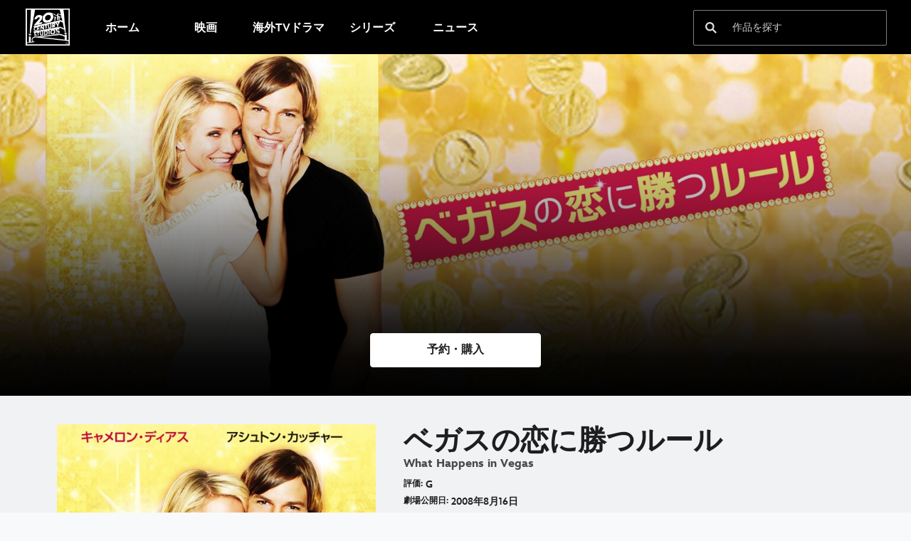

--- FILE ---
content_type: text/html;charset=utf-8
request_url: https://www.20thcenturystudios.jp/movies/vegas
body_size: 52051
content:
<!DOCTYPE html>
<!--

    "We keep moving forward, opening up new doors and
      doing new things, because we're curious ...
        and curiosity keeps leading us down new paths."

                              Walt Disney

-->
<html class="no-js" version="HTML+RDFa 1.1" lang="ja-JP">
<head prefix="og: http://ogp.me/ns#" dir="ltr">
  <meta name="viewport" content="width=device-width,initial-scale=1">
<link rel="shortcut icon" href="https://lumiere-a.akamaihd.net/v1/images/20th_icon_192-192_dfd93ad8.png?region=0%2C0%2C192%2C192">
<link rel="apple-touch-icon" href="https://lumiere-a.akamaihd.net/v1/images/20th_icon_192-192_dfd93ad8.png?region=0%2C0%2C192%2C192">
<meta name="description" content="ウォール街で働くジョイはその完璧主義な性格が災いし、フィアンセにフラれるハメに。一方、同じニューヨークで父親が経営する工場を解雇されたお気楽な男ジャック。">
  
  <script type="text/javascript">this.__dataLayer={"page":{"page_id":"5b47c8c0ecaa2e7538b3d228","page_name":"jp:jp","page_title":"ベガスの恋に勝つルール | 20th Century Studios JP","page_url":"www.20thcenturystudios.jp/movies/vegas","platform":"web","slug":"movies/vegas","story_id":"5b47c8c0ecaa2e7538b3d228","vendorFlags":{}},"site":{"baseDomain":"www.20thcenturystudios.jp","business_unit":"tjp","business_unit_code":"","cms_version":"MH","language":["ja-JP"],"portal":"matterhorn","property_code":"What Happens in Vegas","region":"jp","country":"20cs-jp","site":"www.20thcenturystudios.jp","cds":0,"otguid":null,"nsl":"2"},"privacy":{"cds":0}};</script>
  <script src="https://dcf.espn.com/TWDC-DTCI/prod/Bootstrap.js" type="text/javascript"></script>
  <title>ベガスの恋に勝つルール | 20th Century Studios JP</title>
  <script src="https://static-mh.content.disney.io/matterhorn/assets/jquery-dc8b911876ec.js" type="text/javascript"></script>
  <link rel="preconnect" href="//static-mh.content.disney.io">
<link rel="preconnect" href="//lumiere-a.akamaihd.net">
<link rel="preconnect" href="//kaltura.akamaized.net">
<link rel="preconnect" href="//cdnapisec.kaltura.com">
<link rel="preconnect" href="//a.dilcdn.com">
<link rel="preload" href="" as="" imagesizes="" imagesrcset="">
<link rel="preload" href="https://static-mh.content.disney.io/matterhorn/assets/matterhorn/sans/matterhorn-regular-eed88f0756d6.woff" as="font" type="font/woff" crossorigin="anonymous">
<link rel="preload" href="https://static-mh.content.disney.io/matterhorn/assets/application-50b5947c6f39.css" as="style" type="text/css" crossorigin="anonymous">
<link rel="stylesheet" href="https://static-mh.content.disney.io/matterhorn/assets/application-50b5947c6f39.css" type="text/css">
<link rel="stylesheet" href="https://static-mh.content.disney.io/matterhorn/assets/modules/background_styles-1903f7131478.css" type="text/css">
<link rel="stylesheet" href="https://static-mh.content.disney.io/matterhorn/assets/modules/local_nav_bar-19acf2fca783.css" type="text/css">
<link rel="stylesheet" href="https://static-mh.content.disney.io/matterhorn/assets/modules/flex_content_hero-fcacbfa8b206.css" type="text/css">
<link rel="stylesheet" href="https://static-mh.content.disney.io/matterhorn/assets/modules/catalog-dbf266a24d72.css" type="text/css">
<link rel="stylesheet" href="https://static-mh.content.disney.io/matterhorn/assets/modules/product-28d1e3ba6cd6.css" type="text/css">
<link rel="stylesheet" href="https://static-mh.content.disney.io/matterhorn/assets/modules/slider-d5abb621a29a.css" type="text/css">
<link rel="stylesheet" href="https://static-mh.content.disney.io/matterhorn/assets/modules/rich_text-aac3153a7742.css" type="text/css">
<link rel="stylesheet" href="https://static-mh.content.disney.io/matterhorn/assets/modules/links_footer-98f6b9dd34c1.css" type="text/css">
<link rel="stylesheet" href="https://static-mh.content.disney.io/matterhorn/assets/modules/table_grid-b4b5d5e878c4.css" type="text/css">
<link rel="stylesheet" href="https://static-mh.content.disney.io/matterhorn/assets/themes/20cs/modules/local_nav_bar-6d8bd29420d9.css" id="base-theme-styles" class="20cs"><link rel="stylesheet" href="https://static-mh.content.disney.io/matterhorn/assets/themes/20cs/modules/flex_content_hero-34a7332dfef0.css" id="base-theme-styles" class="20cs"><link rel="stylesheet" href="https://static-mh.content.disney.io/matterhorn/assets/themes/20cs/modules/catalog-c79636cfb073.css" id="base-theme-styles" class="20cs"><link rel="stylesheet" href="https://static-mh.content.disney.io/matterhorn/assets/themes/20cs/modules/slider-26835c19caec.css" id="base-theme-styles" class="20cs"><link rel="stylesheet" href="https://static-mh.content.disney.io/matterhorn/assets/themes/20cs/application-f36bcc64a42d.css" id="base-theme-styles" class="20cs">

<link rel="stylesheet" type="text/css" href="https://static-mh.content.disney.io/matterhorn/assets/goc/responsive-a2b75e306208.css"><link rel="stylesheet" type="text/css" href="https://static-mh.content.disney.io/matterhorn/assets/goc/responsive-desktop-8e94f6419c96.css" media="all and (min-width: 1025px)"><link rel="stylesheet" type="text/css" href="https://static-mh.content.disney.io/matterhorn/assets/goc/responsive-mobile-e833391aea2e.css" media="only all and (max-width: 1024px)"><!--[if lt IE 9]><link rel="stylesheet" type="text/css" href="https://static-mh.content.disney.io/matterhorn/assets/goc/responsive-desktop-8e94f6419c96.css"><![endif]--><style type="text/css">.goc-icn-0{ background-image:url(https://lumiere-a.akamaihd.net/v1/images/image_d635ec70.png) }
.goc-icn-1{ background-image:url() }
.goc-icn-2{ background-image:url(https://lumiere-a.akamaihd.net/v1/images/image_9fd9346e.png) }
.goc-icn-3{ background-image:url(https://lumiere-a.akamaihd.net/v1/images/image_270ececb.png) }
.goc-icn-4{ background-image:url(https://lumiere-a.akamaihd.net/v1/images/image_cfa0b40f.png) }
.goc-icn-5{ background-image:url(https://lumiere-a.akamaihd.net/v1/images/omd-icon_2e6c33bd.png?region=0%2C0%2C32%2C26) }
.goc-icn-6{ background-image:url() }
.goc-icn-7{ background-image:url(https://lumiere-a.akamaihd.net/v1/images/image_d72a7d86.png) }
.goc-icn-8{ background-image:url() }

@media (-webkit-min-device-pixel-ratio: 1.5), (min-resolution: 144dpi) {
.goc-icn-0{ background-image:url(https://lumiere-a.akamaihd.net/v1/images/image_54b3ecb6.png); background-size: 32px }
.goc-icn-1{ background-image:url(); background-size: 32px }
.goc-icn-2{ background-image:url(https://lumiere-a.akamaihd.net/v1/images/image_cf804e69.png); background-size: 32px }
.goc-icn-3{ background-image:url(https://lumiere-a.akamaihd.net/v1/images/image_98cedce3.png); background-size: 32px }
.goc-icn-4{ background-image:url(https://lumiere-a.akamaihd.net/v1/images/image_8f1ed695.png); background-size: 32px }
.goc-icn-5{ background-image:url(https://lumiere-a.akamaihd.net/v1/images/omd-icon_2x_f522fa1c.png?region=0%2C0%2C60%2C54); background-size: 32px }
.goc-icn-6{ background-image:url(); background-size: 32px }
.goc-icn-7{ background-image:url(https://lumiere-a.akamaihd.net/v1/images/image_1ebf8a79.png); background-size: 32px }
.goc-icn-8{ background-image:url(); background-size: 32px }
}        .goc-icn-login, .goc-icn-login-bar{ background-image:url();  background-size: 32px }
        html.goc-no-data-uri .goc-icn-login, html.goc-no-data-uri .goc-icn-login-bar{ background-image:url() }
        @media (-webkit-min-device-pixel-ratio: 1.5), (min-resolution: 144dpi) {
          .goc-icn-login, .goc-icn-login-bar{ background-image:url(); }
        }
</style><script type="text/javascript">!function(e){"use strict";var t=e.GOC=e.GOC||{};t.queue=t.queue||[],t.opts=t.opts||{}}(this),GOC.load=function(e,t){"use strict";var n=document,o=n.getElementsByTagName("script")[0],s=n.createElement("script");s.type="text/javascript",s.async="async",s.onload=s.onreadystatechange=function(e,n){var o=this,s=o.readyState,r=o.parentNode;!r||!n&&s&&"complete"!==s&&"loaded"!==s||(r.removeChild(this),!n&&t&&t())},s.src=e,o.parentNode.insertBefore(s,o),s=n=o=null},function(e){"use strict";var t=e.encodeURIComponent;e.GOC.load("//a.dilcdn.com/g/domains/"+t(e.location.hostname)+".js")}(this),function(e){"use strict";var t=e.GOC,n=e.encodeURIComponent;t.defopts=function(e){0===Object.keys(t.opts).length&&(t.opts=e)},t.ao=function(e){var o=[],s=t.opts,r=s.footer;if(s.lang&&o.push("lang="+n(s.lang)),s.cds&&o.push("cds"),s.searchtype&&o.push("searchtype="+n(s.searchtype)),s.hide_desktop_menu&&o.push("hide_desktop_menu"),s.hide_search&&o.push("hide_search"),r)for(var a in r)if(r.hasOwnProperty(a))if("object"==typeof r[a])for(var i in r[a])r[a].hasOwnProperty(i)&&o.push("footer["+a+"]["+i+"]="+encodeURIComponent(r[a][i]));else o.push("footer["+encodeURIComponent(a)+"]="+encodeURIComponent(r[a]));return o.length&&(e+=(e.indexOf("?")<0?"?":"&")+o.join("&")),e}}(this),GOC.css=function(e){"use strict";var t=document,n=t.createElement("style"),o=t.getElementsByTagName("head")[0],s=(o||t).getElementsByTagName("script")[0];e&&(n.setAttribute("type","text/css"),s?s.parentNode.insertBefore(n,s):o.appendChild(n),n.styleSheet?n.styleSheet.cssText=e:n.appendChild(t.createTextNode(e)))},function(e,t){"use strict";var n=e.GOC,o=e.screen,s=e.document,r=s.documentElement,a=function(){var e,n,r,a,i,c=o&&o.fontSmoothingEnabled;if(c!==t)return c;try{for(e=s.createElement("canvas"),e.width=e.height=32,n=e.getContext("2d"),n.textBaseline="top",n.font="32px Arial",n.fillStyle=n.strokeStyle="black",n.fillText("O",0,0),r=0;r<32;r++)for(a=0;a<32;a++)if(255!==(i=n.getImageData(r,a,1,1).data[3])&&0!==i)return!0;return!1}catch(e){return t}},i=function(e){var t=s.createElement("div");t.innerHTML="M",t.style.fontFamily=e,r.insertBefore(t,r.firstChild),r.clientWidth,r.removeChild(t)};n.pf=function(e,t){!0===a()&&(n.css(e),i(t))}}(this);GOC.pf("@font-face{font-family:'Matterhorn';src:url(\"https://static-mh.content.disney.io/matterhorn/assets/m4-7e766c2825c7.eot#\") format(\"eot\"),url(\"https://static-mh.content.disney.io/matterhorn/assets/m4-b366701d6945.woff\") format(\"woff\"),url(\"https://static-mh.content.disney.io/matterhorn/assets/m4-ac909dff444f.ttf\") format(\"truetype\"),url(\"https://static-mh.content.disney.io/matterhorn/assets/m4-3d636e3b4270.svg#Matterhorn\") format(\"svg\");font-weight:400;font-style:normal}\n","Matterhorn");GOC.opts.cds=false;GOC.opts.bg="dark";GOC.opts.footer={"comscore":"","translations":{"search_input_placeholder":"作品を探す","no_results":"お探しの作品は見つかりませんでした","please_try_another_search":"キーワードを変更して再度検索してください","found_in":"が","results":"件見つかりました","overflow_text":"MENU","overflow_text_mobile":"MENU","see_all_results":"もっと見る","streaming_now":"デジタル配信中","streaming":"デジタル配信","on_blu_ray_dvd_digital":"ブルーレイ、DVD、デジタル配信","now_on_digital":"デジタル配信","available_to_pre_order":"予約","in_theaters_now":"劇場公開中","in_theaters":"劇場公開","coming_soon":"近日公開","on_digital":"デジタル配信"}};GOC.opts.hide_desktop_menu=false;GOC.opts.hide_search=false;GOC.opts.searchtype="ac";GOC.load("https://static-mh.content.disney.io/matterhorn/assets/goc/responsive-51f7f41ddb85.js");GOC.a="//a.dilcdn.com/g/20cs-jp/home/sac/";GOC.cart="//a.dilcdn.com/g/20cs-jp/cart/";</script>
<link rel="canonical" href="https://www.20thcenturystudios.jp/movies/vegas">
<meta property="og:title" content="ベガスの恋に勝つルール">
<meta property="og:description" content="ウォール街で働くジョイはその完璧主義な性格が災いし、フィアンセにフラれるハメに。一方、同じニューヨークで父親が経営する工場を解雇されたお気楽な男ジャック。">
<meta property="og:type" content="video.movie">
<meta property="og:site_name" content="20th Century Studios JP">
<meta property="og:url" content="https://www.20thcenturystudios.jp/movies/vegas">
<meta property="og:image" content="https://lumiere-a.akamaihd.net/v1/images/jp20cs_whathappensinvegas_poster_a84594ae.jpeg?region=0%2C0%2C584%2C800">
<script type="application/ld+json">{"@context":"http://schema.org","@type":"Movie","name":"ベガスの恋に勝つルール","description":"ウォール街で働くジョイはその完璧主義な性格が災いし、フィアンセにフラれるハメに。一方、同じニューヨークで父親が経営する工場を解雇されたお気楽な男ジャック。","image":"https://lumiere-a.akamaihd.net/v1/images/jp20cs_whathappensinvegas_poster_a84594ae.jpeg?region=0%2C0%2C584%2C800","url":"https://www.20thcenturystudios.jp/movies/vegas","genre":["コメディ"," ラブストーリー"],"actor":null,"producer":null,"director":null,"dateCreated":"2008-08-16","author":"","character":"","contentRating":"G","duration":null}</script>
<script type="text/javascript">this.Disney={"portal":"www.20thcenturystudios.jp","profileBase":null,"locales":["ja-JP"],"didOptions":{"responderPage":"https://www.20thcenturystudios.jp/_did/","enableTop":false,"langPref":"ja-JP","clientId":"","cssOverride":"","language":"en-US","environment":"prod","redirectUri":"https://www.20thcenturystudios.jp/auth/callback"},"cto":{"country":"","contentDescription":"","contentType":"","property":"What Happens in Vegas","propertyId":"5b47c8c0e127be7538b3d228","buId":"","buCode":"","region":"jp","intBreadcrumbs":"","categoryCode":"tjp","account":"matterhorn","brandSegment":"","cmsId":"MH","program":"","sponsor":"","breadcrumbs":"movies:moviesvegas","siteCode":"jp","comscorekw":"","pageName":"moviesvegas"},"market_code":"20cs-jp","browser_warning_versions":[],"dossierBase":null,"rtl":false,"env":"production","config_bundle_schema_data":{"oneid_version":"v4","video_player_version":"5.5.21","style_theme":"light","classification":{"audience":"general","privacy_law":"none","publisher_v_advertiser":"advertiser","gpc":"2"},"global_site_messaging":{"close_button_display":"button"},"global_no_referrer_exceptions":["disneyplus.com"]},"ctoOptions":null};</script>
<script src="https://static-mh.content.disney.io/matterhorn/assets/head-317bbeaeef25.js" type="text/javascript"></script>
<script type="text/javascript"></script>
<script type="text/javascript">Disney.adSystem='noads'</script>
<script type="text/javascript">Disney.consentPolicy={}</script>
<script src="https://a.espncdn.com/players/web-player-bundle/5.5.7/espn-web-player-bundle.min.js" type="text/javascript"></script>
</head>
<body dir="ltr" data-ad_system="noads" data-cto-region="jp" >
  <div id="style-pack-theming"><style type="text/css">

   /* base-level page background styles */
    .body-bg{ opacity: 1; }
      .body-bg .main, .body-bg .safety-color{ background-color: #f1f2f3; }



     
      @media screen and (min-width: 1025px){
        footer #bottomnav a, footer #bottomnav p, footer #help p, footer #utility p{ color: #fff; }
        footer #bottomnav .col, footer #utility .divider { border-color: rgba(255, 255, 255, 0.07); }
      }

   /* primary module-level color theme */
      .module.primary-theme:not(.skip-styles) h1:not(.skip-text-styles), .module.primary-theme:not(.skip-styles) h1:not(.skip-text-styles) a, .module.primary-theme:not(.skip-styles) h2:not(.skip-text-styles), .module.primary-theme:not(.skip-styles) h2:not(.skip-text-styles) a, .module.primary-theme.list_module_featured:not(.skip-styles) h3:not(.skip-text-styles), .module.primary-theme.list_module_featured:not(.skip-styles) h3:not(.skip-text-styles) a, .module.primary-theme:not(.skip-styles) .accent-color{ color: #1d1e1f; }
      .module.primary-theme:not(.skip-styles) .publish-date:not(.skip-text-styles), .module.primary-theme:not(.skip-styles) .publish-date-standalone:not(.skip-text-styles), .module.primary-theme:not(.skip-styles) .category-labels:not(.skip-text-styles) .primary, .module.primary-theme:not(.skip-styles) .category-labels:not(.skip-text-styles) .secondary, .module.primary-theme:not(.skip-styles) p:not(.skip-text-styles), .module:not(.skip-text-styles) ul:not(.skip-text-styles), .module.primary-theme:not(.skip-styles) li:not(.skip-text-styles), .module:not(.skip-text-styles) ol:not(.skip-text-styles), .module.primary-theme:not(.skip-styles) .base-color, .module.primary-theme:not(.skip-styles) .entity-container:not(.title-overlay) .entity-details .title, html.no-touch .module.primary-theme:not(.skip-styles) .entity-container.links-out:not(.skip-hover):not(.title-overlay) .entity-details a:hover .title, .module.primary-theme:not(.skip-styles) .entity-container:not(.title-overlay) .entity-details .ptitle{ color: #1d1e1f; }
      .module.primary-theme:not(.skip-styles) a:not(.skip-text-styles), .module.primary-theme:not(.skip-styles) a.entity-link:hover h3:not(.skip-text-styles), .module.primary-theme:not(.skip-styles) .button.transparent:not(.skip-text-styles){ color: #1d1e1f; }
    /* primary buttons aka first buttons */
    .module.primary-theme:not(.skip-styles) button.large, .module.primary-theme:not(.skip-styles) .button.large, .module.primary-theme:not(.skip-styles) .content-overlay .cta-links-container .cta-item .button.large{
        background-color: #907137; border: 1px solid #907137;
        
      
      color: #1d1e1f;
    }
     /* icons have same color as text color */
      .module.primary-theme:not(.skip-styles) button.large span.icon, .module.primary-theme:not(.skip-styles) .button.large span.icon, .module.primary-theme:not(.skip-styles) .content-overlay .cta-links-container .cta-item .button.large span.icon{ background-color: #1d1e1f; }
    /* primary buttons hover state */
    .module.primary-theme:not(.skip-styles) button.large:hover, .module.primary-theme:not(.skip-styles) .button.large:hover, .module.primary-theme:not(.skip-styles) .content-overlay .cta-links-container .cta-item .button.large:hover{
      
      
      
    }
         /* secondary buttons aka second buttons */
    .module.primary-theme:not(.skip-styles) button.large.secondary, .module.primary-theme:not(.skip-styles) .button.large.secondary, .module.primary-theme:not(.skip-styles) .content-overlay .cta-links-container .cta-item .button.large.secondary{
        
        background-color: transparent; border: 1px solid #f1f2f3;
      
      color: #ffffff;
    }
     /* icons have same color as text color */
      .module.primary-theme:not(.skip-styles) button.large.secondary span.icon, .module.primary-theme:not(.skip-styles) .button.large.secondary span.icon, .module.primary-theme:not(.skip-styles) .content-overlay .cta-links-container .cta-item .button.large.secondary span.icon{ background-color: #ffffff; }
    /* secondary buttons hover state */
    .module.primary-theme:not(.skip-styles) button.large.secondary:hover, .module.primary-theme:not(.skip-styles) .button.large.secondary:hover, .module.primary-theme:not(.skip-styles) .content-overlay .cta-links-container .cta-item .button.large.secondary:hover{
      
      
      
    }
          .module.primary-theme:not(.skip-styles){ background-color: #f1f2f3; background-image: none; }
   /* secondary module-level color theme */
      .module.secondary-theme:not(.skip-styles) h1:not(.skip-text-styles), .module.secondary-theme:not(.skip-styles) h1:not(.skip-text-styles) a, .module.secondary-theme:not(.skip-styles) h2:not(.skip-text-styles), .module.secondary-theme:not(.skip-styles) h2 span:not(.skip-text-styles), .module.secondary-theme:not(.skip-styles) h2:not(.skip-text-styles) a, .module.secondary-theme.list_module_featured:not(.skip-styles) h3:not(.skip-text-styles), .module.secondary-theme.list_module_featured:not(.skip-styles) h3:not(.skip-text-styles) a, .module.secondary-theme:not(.skip-styles) .accent-color{ color: #ffffff; }
      .module.secondary-theme:not(.skip-styles) .publish-date:not(.skip-text-styles), .module.secondary-theme:not(.skip-styles) .publish-date-standalone:not(.skip-text-styles), .module.secondary-theme:not(.skip-styles) .category-labels:not(.skip-text-styles) .secondary, .module.secondary-theme:not(.skip-styles) .category-labels:not(.skip-text-styles) .primary, .module.secondary-theme:not(.skip-styles) p:not(.skip-text-styles), .module.secondary-theme:not(.skip-styles) ul:not(.skip-text-styles), .module.secondary-theme:not(.skip-styles) li:not(.skip-text-styles), .module.secondary-theme:not(.skip-styles) ol:not(.skip-text-styles), .module.secondary-theme:not(.skip-styles) .base-color, .module.secondary-theme:not(.skip-styles) .entity-details h3:not(.skip-text-styles), .module.secondary-theme:not(.skip-styles) .entity-container:not(.title-overlay) .entity-details .title, html.no-touch .module.secondary-theme:not(.skip-styles) .entity-container.links-out:not(.skip-hover):not(.title-overlay) .entity-details a:hover .title, .module.secondary-theme:not(.skip-styles) .entity-container:not(.title-overlay) .entity-details .ptitle{ color: #ffffff; }
      .module.secondary-theme:not(.skip-styles) a:not(.skip-text-styles), .module.secondary-theme:not(.skip-styles) a.entity-link:hover h3:not(.skip-text-styles), .module.secondary-theme:not(.skip-styles) .button.transparent:not(.skip-text-styles){ color: #ffffff; }
    /* primary buttons aka first buttons */
    .module.secondary-theme:not(.skip-styles) button.large, .module.secondary-theme:not(.skip-styles) .button.large, .module.secondary-theme:not(.skip-styles) .content-overlay .cta-links-container .cta-item .button.large{
        background-color: #907137; border: 1px solid #907137;
        
      
      color: #ffffff;
    }
     /* icons have same color as text color */
      .module.secondary-theme:not(.skip-styles) button.large span.icon, .module.secondary-theme:not(.skip-styles) .button.large span.icon, .module.secondary-theme:not(.skip-styles) .content-overlay .cta-links-container .cta-item .button.large span.icon{ background-color: #ffffff; }
    /* primary buttons hover state */
    .module.secondary-theme:not(.skip-styles) button.large:hover, .module.secondary-theme:not(.skip-styles) .button.large:hover, .module.secondary-theme:not(.skip-styles) .content-overlay .cta-links-container .cta-item .button.large:hover{
      
      
      
    }
        /* secondary buttons aka second buttons */
    .module.secondary-theme:not(.skip-styles) button.large.secondary, .module.secondary-theme:not(.skip-styles) .button.large.secondary, .module.secondary-theme:not(.skip-styles) .content-overlay .cta-links-container .cta-item .button.large.secondary{
        background-color: #ffffff; border: 1px solid #ffffff;
        
      
      color: #ffffff;
    }
     /* icons have same color as text color */
      .module.secondary-theme:not(.skip-styles) button.large.secondary span.icon, .module.secondary-theme:not(.skip-styles) .button.large.secondary span.icon, .module.secondary-theme:not(.skip-styles) .content-overlay .cta-links-container .cta-item .button.large.secondary span.icon{ background-color: #ffffff; }
    /* secondary buttons hover state */
    .module.secondary-theme:not(.skip-styles) button.large.secondary:hover, .module.secondary-theme:not(.skip-styles) .button.large.secondary:hover, .module.secondary-theme:not(.skip-styles) .content-overlay .cta-links-container .cta-item .button.large.secondary:hover{
      
      
      
      
    }
          .module.secondary-theme:not(.skip-styles){ background-color: #1d1e1f; background-image: none; }

  
   /* page-level entity styles */
    /* lazy image placeholder icon or color overrides */
    .aspect.placeholder{
      background-image: url(https://lumiere-a.akamaihd.net/v1/images/film_loader_sq_48aad65d.gif);
      
      
      
    }

   /* module-level fallback assets */
    .module .featured-image .fallback{ background-image: url(https://lumiere-a.akamaihd.net/v1/images/20thcenturystudioslogo_black_compounded_400_1bf34e57.jpeg?region=0%2C0%2C400%2C332) !important; }
    @media screen and (min-width: 768px){ .module .featured-image .fallback{ background-image: url(https://lumiere-a.akamaihd.net/v1/images/20thcenturystudioslogo_black_compounded_400_1bf34e57.jpeg?region=0%2C0%2C400%2C332) !important; } }
    @media screen and (min-width: 1024px){ .module .featured-image .fallback{ background-image: url(https://lumiere-a.akamaihd.net/v1/images/20thcenturystudioslogo_black_compounded_400_1bf34e57.jpeg?region=0%2C0%2C400%2C332) !important; } }
</style>
</div>
  <div id="takeover-styles-default"><style type="text/css">
  /* style-pack-configured takeover styles */



  @media screen and (min-width: 1025px){
        .takeover-area .overlay.default .main-color{ background-color: #f1f2f3; }

        .takeover-area .overlay.default .safety-color .color-block{ background-color: #f1f2f3;}





      #nav-logo, #nav-local li a, aside.gpt.pushdown, #chrome-controls{ color: #fff; }
      #chrome-controls .chrome-controls-icon{ border-color: transparent #fff #fff transparent; }
      #nav-local li a.active{ color: #b2dfff; }
  }



   
    @media screen and (min-width: 1025px){
      #nav-logo{ background-image: url(https://static-mh.content.disney.io/matterhorn/assets/logos/nav_logo-89193ebe6563.png);}
    }
    @media screen and (-webkit-min-device-pixel-ratio: 1.5) and (min-width: 1025px), screen and (min-resolution: 144dpi) and (min-width: 1025px){
      #nav-logo{ background-image: url(https://static-mh.content.disney.io/matterhorn/assets/logos/nav_logo@2x-25d10ad375dd.png);}
    }
</style>
</div>
  <div id="takeover-styles-module-override"></div>
  
  
  
  <div id="page-body">

    <script src="https://static-mh.content.disney.io/matterhorn/assets/application-4f0d74de975f.js" type="text/javascript"></script>
    <div id="base-bg"
          class="
                 
                 ">
   </div>
    <div id="secondary-bg"
          class="
                 
                 ">
   </div>
    <div id="burger-container" class="exclude-goc">
      <div class="background-styles  exclude-global-footer">
          <div class="site-default-gradient">
            <div class="safety-color"></div>
          </div>
      
          <div class="body-bg">
            <div class="safety-color"></div>
            <div class="main"></div>
            <div class="color-fade"></div>
          </div>
      
          <div id="takeover-colors" class="takeover-area">
            <div class="overlay default">
              <div class="safety-color">
                <div class="color-block"></div>
              </div>
              <div class="main-color"></div>
              <div class="repeating repeating-color"></div>
              <div class="fade-out"></div>
            </div>
            <div class="overlay module-override">
              <div class="safety-color">
                <div class="color-block"></div>
              </div>
              <div class="main-color"></div>
              <div class="repeating repeating-color"></div>
              <div class="fade-out"></div>
            </div>
          </div>
      </div>
      <div id="nav-body">
        <div id="main"><article id="burger" class="frozen">
<style type="text/css">

  <!-- /* background_styles module 0-1 */ -->

  
  

  
  
  
  
</style>
        <section class="module background_styles transparent primary-theme light  bun" id="ref-0-1">
          
          <div class="background-styles  exclude-global-footer">
    <div id="takeover-images" class="takeover-area">
      <div class="overlay default">
        <div class="repeating repeating-image"></div>
        <div class="main-image"></div>
      </div>
      <div class="overlay module-override">
        <div class="repeating repeating-image"></div>
        <div class="main-image"></div>
      </div>
    </div>
</div>

        </section><style type="text/css">

  <!-- /* local_nav_bar module 1-0 */ -->

  
  

  
  
  
  
</style>
        <section class="module local_nav_bar  secondary-theme dark  " id="ref-1-0">
          
  <style type="text/css">
        .module.local_nav_bar#ref-1-0 .local-nav-bar .local-nav-items .local-nav-item .local-nav-top-item { color: #fff; fill: #fff; }
        .module.local_nav_bar#ref-1-0 .local-nav-bar .local-nav-items .local-nav-more .local-nav-more-link.local-nav-has-sublinks { color: #fff; fill: #fff; }
        .module.local_nav_bar#ref-1-0 .local-nav-bar .local-nav-items .local-nav-item .local-nav-top-item.local-nav-has-sublinks svg.local-nav-sublinks-arrow { stroke: #fff; }
        .module.local_nav_bar#ref-1-0 .local-nav-bar .local-nav-items .local-nav-more .local-nav-more-link.local-nav-has-sublinks svg.local-nav-sublinks-arrow { stroke: #fff; }
      .module.local_nav_bar#ref-1-0 .local-nav-bar .local-nav-items .local-nav-item .local-nav-top-item.local-nav-active:after, .module.local_nav_bar#ref-1-0 .local-nav-bar .local-nav-items .local-nav-item .local-nav-top-item.local-nav-active span:after { background-color: #907137; }
        .module.local_nav_bar#ref-1-0 .local-nav-bar .local-nav-items .local-nav-item.item-open .local-nav-top-item span { color: #907137; fill: #907137; }
        .module.local_nav_bar#ref-1-0 .local-nav-bar.has-overflow.local-nav-more-open .local-nav-items .local-nav-more .local-nav-more-link.local-nav-has-sublinks span { color: #907137; fill: #907137; }
        .module.local_nav_bar#ref-1-0 .local-nav-bar { background-color: #000; }
        .module.local_nav_bar#ref-1-0 .local-nav-bar:before { background-color: #000; }
        @media only screen and (min-width: 1601px){
          .module.local_nav_bar#ref-1-0{ background-color: #000; }
          .module.local_nav_bar#ref-1-0 .local-nav-bar.local-nav-fixed{ border-color: #000; }
        }
        .module.local_nav_bar#ref-1-0 .local-nav-bar .local-nav-overflow-items .local-nav-item .local-nav-top-item { color: #fff; fill: #fff; }
        .module.local_nav_bar#ref-1-0 .local-nav-bar .local-nav-overflow-items .local-nav-item .local-nav-top-item.local-nav-has-sublinks svg.local-nav-sublinks-arrow { stroke: #fff; }
        .module.local_nav_bar#ref-1-0 .local-nav-bar.has-overflow.has-overflowing-overflow .local-nav-overflow-items .local-nav-overflow-btn svg { fill: #fff; }
      .module.local_nav_bar#ref-1-0 .local-nav-bar .local-nav-overflow-items .local-nav-item .local-nav-top-item.local-nav-active:after, .module.local_nav_bar#ref-1-0 .local-nav-bar .local-nav-overflow-items .local-nav-item .local-nav-top-item.local-nav-active span:after { background-color: #907137; }
        .module.local_nav_bar#ref-1-0 .local-nav-bar .local-nav-overflow-items .local-nav-item { background-color: #000; }
        .module.local_nav_bar#ref-1-0 .local-nav-bar.has-overflow.local-nav-more-open .local-nav-items .local-nav-more .local-nav-more-link.local-nav-has-sublinks svg.local-nav-sublinks-arrow { fill: #000; }
        .module.local_nav_bar#ref-1-0 .local-nav-bar.has-overflow.has-overflowing-overflow .local-nav-overflow-items .local-nav-overflow-btn svg { background-color: #000; }
          .module.local_nav_bar#ref-1-0 .local-nav-bar .local-nav-overflow-items .local-nav-item { border-image: linear-gradient(to bottom, #000 50%, #fff 100%) 1 100%; }
  </style>
  
<div id="local-nav-bar" class="local-nav-bar fixed_all basic-nav display-search no-local-nav-items">
  <button id="goc-skip-nav">Skip Navigation</button>
      <ul class="local-nav-items   oneid-container-right" role="menubar">
          <li class="local-nav-item" role="none">
              <a class="local-nav-top-item aw-independent" href="https://www.20thcenturystudios.jp" data-nav-loc="true" role="menuitem"
                 
                  data-title="20CS Portal Main Nav"
>
                
                <span>ホーム</span>
              </a>
          </li>
          <li class="local-nav-item" role="none">
              <a class="local-nav-top-item aw-independent" href="https://www.20thcenturystudios.jp/movies" data-nav-loc="true" role="menuitem"
                 
                  data-title="20CS Portal Main Nav"
>
                
                <span>映画</span>
              </a>
          </li>
          <li class="local-nav-item" role="none">
              <a class="local-nav-top-item aw-independent" href="https://www.20thcenturystudios.jp/drama" data-nav-loc="true" role="menuitem"
                 
                  data-title="20CS Portal Main Nav"
>
                
                <span>海外TVドラマ</span>
              </a>
          </li>
          <li class="local-nav-item" role="none">
              <a class="local-nav-top-item aw-independent" href="https://www.20thcenturystudios.jp/series" data-nav-loc="true" role="menuitem"
                 
                  data-title="20CS Portal Main Nav"
>
                
                <span>シリーズ</span>
              </a>
          </li>
          <li class="local-nav-item" role="none">
              <a class="local-nav-top-item aw-independent" href="https://www.20thcenturystudios.jp/news" data-nav-loc="true" role="menuitem"
                 
                  data-title="20CS Portal Main Nav"
>
                
                <span>ニュース</span>
              </a>
          </li>
        <li class="local-nav-more" role="none">
          <a class="local-nav-more-link local-nav-has-sublinks aw-independent" href="/" role="menuitem" aria-haspopup="true" aria-expanded="false">
            
            <span class="local-nav-overflow local-nav-more-desktop">メニュー</span>
            <span class="local-nav-more-mobile">メニュー</span>
            <span class="secondary-nav-overflow">More</span>
            <svg class="local-nav-sublinks-arrow" viewBox="0 0 9 6" version="1.1" xmlns="http://www.w3.org/2000/svg" xmlns:xlink="http://www.w3.org/1999/xlink"><polyline points="1 1 4.5 4.5 8 1"></polyline></svg>
          </a>
        </li>
      </ul>
      <div class="search-oneid-container right ">
        <form action="" class="goc-search local-nav-search" method="GET" id="goc-search-container">
          <div class="input-group search-field nocollapse">
            <button class="search-button ada-el-focus aw-independent" aria-label="" tabindex="0" aria-label="Submit Search">
                <svg viewBox="0 0 16 16" version="1.1" xmlns="http://www.w3.org/2000/svg" xmlns:xlink="http://www.w3.org/1999/xlink">
                  <path d="M6.30756815,2.22628313 C4.05613736,2.22628313 2.22620053,4.05628786 2.22620053,6.30780219 C2.22620053,8.55931653 4.05613736,10.3893213 6.30756815,10.3893213 C8.55899895,10.3893213 10.3889358,8.55931653 10.3889358,6.30780219 C10.3889358,4.05628786 8.55899895,2.22628313 6.30756815,2.22628313 M11.4840029,9.90911111 L16,14.4252757 L14.4253342,16 L9.90944278,11.4839411 C8.88766285,12.1970496 7.6457058,12.6156044 6.30756815,12.6156044 C2.83024293,12.6156044 0,9.78674063 0,6.30780219 C0,2.83034795 2.83024293,0 6.30756815,0 C9.78637751,0 12.6151363,2.83034795 12.6151363,6.30780219 C12.6151363,7.64568421 12.196788,8.88742595 11.4840029,9.90911111 Z"></path>
                </svg>
           </button>
           <input name="q" type="text" placeholder="サイトからさがす" autocomplete="off" autocorrect="off" aria-label="サイトからさがす">
           <button id="search-clear" class="aw-independent" title="Clear"><svg enable-background="new -1.301 -0.015 17.553 14.978" height="14.978" viewBox="-1.301 -.015 17.553 14.978" width="17.553" xmlns="http://www.w3.org/2000/svg"><g fill="none" stroke="#fff" stroke-width="2"><path d="m1 1 13 13"/><path d="m14 1-13 13"/></g></svg></button>
         </div>
         <button id="search-cancel" role="button" class="ada-el-focus aw-independent">Cancel</button>
        </form>
      </div>
  
</div>
  <div class="autocomplete-results">
    
  </div>

        </section><style type="text/css">

  <!-- /* flex_content_hero_featured_single module 1-1 */ -->

  
  

  
  
  
  
</style>
        <section class="module flex_content_hero full-height full-width skip-styles flex-content-hero-view no-top-padding no-bottom-padding no-left-padding no-right-padding preserve-padding span-full-screen content-span-full-screen primary-theme light  " id="ref-1-1">
          
          <div class="bound ">
  <div class="carousel"
       style="">
    <ul class="slides">
      
        <li
          class="slide"
          data-title="ベガスの恋に勝つルール What Happens In Vegas Hero"
          data-link_cta_index="ベガスの恋に勝つルール What Happens In Vegas Hero"
          data-cto-title="ベガスの恋に勝つルール What Happens In Vegas Hero"
>
              <div class="image-wrapper background-image">
                <div class="aspect" style="padding-bottom: 37.5%;">
                      <a href="" title="ベガスの恋に勝つルール What Happens In Vegas Hero"  class="ada-el-focus" >
                  <noscript><img src="https://lumiere-a.akamaihd.net/v1/images/jp20cs_what_happens_in_vegas_marquee_8f2f7fa9.jpeg?region=0,0,1600,600" width="1600" height="600" alt="ベガスの恋に勝つルール What Happens In Vegas Hero"></noscript>
                  </a>
                </div>


              </div>



        </li>
      

    </ul>
  </div>
</div>

        </section><style type="text/css">

  <!-- /* catalog module 1-2 */ -->

   
    #ref-1-2{
    }





    

  
    
   
    @media screen and (min-width: 680px){
        #ref-1-2{ background-repeat: no-repeat; }
        #ref-1-2{ background-size: 9; }
    }

  
  
  
</style>
        <section class="module catalog  text-dark header-left no-border span-full-screen content-span-full-screen primary-theme light  bun" id="ref-1-2">
          
<div class="bound Movie">
  

  <div class="container" data-title="ベガスの恋に勝つルール">

    <div class="poster-container">
      <div class="poster-inner poster-box">
        <div class="poster ">
          
            
            <noscript><img tabindex="0" src="" alt="ベガスの恋に勝つルール" width="100%"></noscript>
          
        </div>
      </div>
    </div>

    <div class="title text-dark">
      
      <h1 class="catalog-title">ベガスの恋に勝つルール</h1>
        <p class="secondary-title">What Happens in Vegas</h1>
      <div class="flex-meta">
            <div class="meta-config-compact">
        <div class="meta-compact">
                <div class="meta-title flex-meta-item flex-meta-rating">
                  <label class="meta-label">評価: </label>
                  <p class="meta-value">G</p>
                </div>
                <div class="meta-title flex-meta-item">
                  <label class="meta-label">劇場公開日: </label>
                  <p class="meta-value">2008年8月16日</p>
                </div>
                <div class="meta-title flex-meta-item">
                  <label class="meta-label">ジャンル: </label>
                  <p class="meta-value">コメディ, ラブストーリー</p>
                </div>
        </div>
            </div>
      </div>

        <p class="desc"> 
         ウォール街で働くジョイはその完璧主義な性格が災いし、フィアンセにフラれるハメに。一方、同じニューヨークで父親が経営する工場を解雇されたお気楽な男ジャック。そんな2人はそれぞれ親友を連れて気晴らしにラスベガスへ繰り出し、ホテルの部屋のダブルブッキングがきっかけで出会う。すぐに意気投合した2人はその夜、酒を飲んでバカ騒ぎした末、なんと勢いで結婚してしまった！ 翌日、事の次第に気付いた2人は一転して険悪モード。だが婚姻の無効手続きをしようとした矢先、ジャックがジョイの25セントを投入したスロットマシンで300万ドルもの大金を当てるのだった。賞金の所有権を互いに主張して譲らない2人は、その決着を法廷に委ねるが…。
          
        </p>
 

 

              <div class="meta-config-compact">
      <p class="meta">
              <span class="meta-title">Rated:</span> G<br>
          <span class="meta-title">劇場公開日:</span> 2008年8月16日<br>
      </p>
        </div>

        <div class="social-links">
          <ul>
          </ul>
        </div>


      <div class="movie-actions">
        

          <div class="retail-link"></div>
      </div>

        <ul class="credits">
              <li>
                <h2 class="credits-title">
                  キャスト
                </h2>
                <div class="credits-value">
                      キャメロン・ディアス, アシュトン・カッチャー, ロブ・コードリー, レイク・ベル
                </div>
              </li>
              <li>
                <h2 class="credits-title">
                  監督
                </h2>
                <div class="credits-value">
                      トム・ヴォーン
                </div>
              </li>
              <li>
                <h2 class="credits-title">
                  脚本
                </h2>
                <div class="credits-value">
                      デイナ・フォックス
                </div>
              </li>
              <li>
                <h2 class="credits-title">
                  
                </h2>
                <div class="credits-value">
                      
                </div>
              </li>
              <li>
                <h2 class="credits-title">
                  製作
                </h2>
                <div class="credits-value">
                      マイケル・アグィラー／ショーン・レヴィ／ジミー・ミラー
                </div>
              </li>
              <li>
                <h2 class="credits-title">
                  字幕翻訳
                </h2>
                <div class="credits-value">
                      古田由紀子
                </div>
              </li>
              <li>
                <h2 class="credits-title">
                  吹替翻訳
                </h2>
                <div class="credits-value">
                      髙山美香
                </div>
              </li>
              <li>
                <h2 class="credits-title">
                  吹替キャスト
                </h2>
                <div class="credits-value">
                      佐古真弓, 小森創介, 志村知幸, 林 真里花
                </div>
              </li>
        </ul>


      <div class="production_info ">
            <ul class="static_logo_images">
            </ul>
      </div>


        <div class="text-links">
          <ul>
          </ul>
        </div>

      
      
    </div>
  </div>


</div>

        </section><style type="text/css">

  <!-- /* product module 1-3 */ -->

  
  
    
  
  
  
  
</style>
        <section class="module product  skip-top-border skip-bottom-border span-full-screen content-span-full-screen primary-theme light  " id="ref-1-3">
          
          <div class="bound ">

  

<div class="module_header_container">

    <div class="module_header no-desc">
      <div class="title" >
        <h2>
            <span>商品ラインナップ</span>
          
        </h2>

      </div>
      
      </div>

</div>


  
  <div class="product_list lazy-deferred lazy-load">
              <div class="product-tech">
            <button class="close_modal ada-el-focus" aria-label="close"></button>
            <div class="product-modal">
              <p class="title tablet">ベガスの恋に勝つルール［デジタル配信（購入／レンタル）］</p>
              <div class="product-thumb">
                <div class="boundingBox">
                    
                    <noscript><img class="logo" src="https://lumiere-a.akamaihd.net/v1/images/jp20cs_sku_959_vegas_2a417434.png" alt="ベガスの恋に勝つルール［デジタル配信（購入／レンタル）］"></noscript>
                </div>
                <div class="product-button"></div>
              </div>
              <div class="details" role="dialog" aria-labelledby="dialogTitle_5deb7d929915e55c49416ef7" aria-describedby="dialogRead_5deb7d929915e55c49416ef7">
                <h2 class="title desktop">ベガスの恋に勝つルール［デジタル配信（購入／レンタル）］</h2>
                <div class="desc_modal">
                  <h3 class="special" id="dialogTitle_5deb7d929915e55c49416ef7">商品情報</h3>
                  <ul class="desc" id="dialogRead_5deb7d929915e55c49416ef7">
                      <li>配信中</li>
                  </ul>
                </div>
              </div>
            </div>
          </div>
  </div>
</div>

        </section><style type="text/css">

  <!-- /* incredibles_slider module 1-4 */ -->

  
  
    
   
    @media screen and (min-width: 680px){
        #ref-1-4{ background-repeat: no-repeat; }
        #ref-1-4{ background-size: 9; }
    }

  
  
  
</style>
        <section class="module slider slider-view pagination-styles header-left no-border span-full-screen content-span-full-screen primary-theme light  " id="ref-1-4">
          
<div class="bound movie  no-peek">

  

  

<div class="module_header_container">

    <div class="module_header no-desc">
      <div class="title" style="text-align: left;">
        <h2>
            <span>おすすめ作品</span>
          
        </h2>

      </div>
      
      </div>

</div>




  <div class="slides peek-20">
    <ol class="slider-list peek-20" data-title="おすすめ作品">
        <li class="slider-page">
          <ul class="col-container cols-4 rows-5">
            <ul class="col-container cols-4 rows-5">
                <li class="col item">
                  <div class="entity-container
            entity-type-movie
            
              ratio-poster
              links-out
              corners-default
              
              
              
              show-details
              
              
              
              
              
              
            
            
            
            ">

  <div class="entity-mask">


      <a 
             href="
               https://www.20thcenturystudios.jp/movies/devil-wears-prada2"
         data-core-id="6436ee913d146cafb4694284"
         
         class="entity-link outer-link"
         aria-label=" "
         
         
         
         
data-title="プラダを着た悪魔２"
      >

    <div class="movie-box entity-box
                   thumb-border
                  
                
                "
                
    >



        <div class="aspect
                    
                    
                    
">
                    




          
              <noscript>
                <img src="https://lumiere-a.akamaihd.net/v1/images/jp20cs_devil-wears-prada2_540_810_b84fc1e7.jpeg"
                     class="thumb"
                     alt=""
                      
                      
                      
                      
                      
                      data-legacy="true"
>
              </noscript>

          









          
        </div>


    </div>

    </a>

    <div class="entity-details
                
                
                  text-left
                  
                ">

      <div class="decal-contain"><div class="decal"></div></div>




            <a
                  href="https://www.20thcenturystudios.jp/movies/devil-wears-prada2"
              class="entity-link title-link show-details"
data-title="プラダを着た悪魔２"
              
            >
          <h3 class="title no_focus">
            <span>
                プラダを着た悪魔２
                
              
            </span>
          </h3>

          </a>















    <div class="notch-contain"></div>
    </div>



  </div>


</div>


                  
                </li>
                <li class="col item">
                  <div class="entity-container
            entity-type-movie
            
              ratio-poster
              links-out
              corners-default
              
              
              
              show-details
              
              
              
              
              
              
            
            
            
            ">

  <div class="entity-mask">


      <a 
             href="
               https://www.20thcenturystudios.jp/movies/the-roses"
         data-core-id="631388e1878b4b89aff1bc1c"
         
         class="entity-link outer-link"
         aria-label=" "
         
         
         
         
data-title="ローズ家～崖っぷちの夫婦～"
      >

    <div class="movie-box entity-box
                   thumb-border
                  
                
                "
                
    >



        <div class="aspect
                    
                    
                    
">
                    




          
              <noscript>
                <img src="https://lumiere-a.akamaihd.net/v1/images/jp20cs_the-roses_poster_re_540_810_900ef2ec.jpeg"
                     class="thumb"
                     alt=""
                      
                      
                      
                      
                      
                      data-legacy="true"
>
              </noscript>

          









          
        </div>


    </div>

    </a>

    <div class="entity-details
                
                
                  text-left
                  
                ">

      <div class="decal-contain"><div class="decal"></div></div>




            <a
                  href="https://www.20thcenturystudios.jp/movies/the-roses"
              class="entity-link title-link show-details"
data-title="ローズ家～崖っぷちの夫婦～"
              
            >
          <h3 class="title no_focus">
            <span>
                ローズ家～崖っぷちの夫婦～
                
              
            </span>
          </h3>

          </a>















    <div class="notch-contain"></div>
    </div>



  </div>


</div>


                  
                </li>
                <li class="col item">
                  <div class="entity-container
            entity-type-movie
            
              ratio-poster
              links-out
              corners-default
              
              
              
              show-details
              
              
              
              
              
              
            
            
            
            ">

  <div class="entity-mask">


      <a 
             href="
               https://www.20thcenturystudios.jp/movies/theater-camp"
         data-core-id="5f3f1e8b86f557aa28c2cce8"
         
         class="entity-link outer-link"
         aria-label=" "
         
         
         
         
data-title="シアター・キャンプ"
      >

    <div class="movie-box entity-box
                   thumb-border
                  
                
                "
                
    >



        <div class="aspect
                    
                    
                    
">
                    




          
              <noscript>
                <img src="https://lumiere-a.akamaihd.net/v1/images/jp20cs_theater-camp_poster_540_810_cc2afcf4.jpeg"
                     class="thumb"
                     alt=""
                      
                      
                      
                      
                      
                      data-legacy="true"
>
              </noscript>

          









          
        </div>


    </div>

    </a>

    <div class="entity-details
                
                
                  text-left
                  
                ">

      <div class="decal-contain"><div class="decal"></div></div>




            <a
                  href="https://www.20thcenturystudios.jp/movies/theater-camp"
              class="entity-link title-link show-details"
data-title="シアター・キャンプ"
              
            >
          <h3 class="title no_focus">
            <span>
                シアター・キャンプ
                
              
            </span>
          </h3>

          </a>















    <div class="notch-contain"></div>
    </div>



  </div>


</div>


                  
                </li>
                <li class="col item">
                  <div class="entity-container
            entity-type-movie
            
              ratio-poster
              links-out
              corners-default
              
              
              
              show-details
              
              
              
              
              
              
            
            
            
            ">

  <div class="entity-mask">


      <a 
             href="
               https://www.20thcenturystudios.jp/movies/see-how-they-run"
         data-core-id="5e16d0620a552a9f818d5ea5"
         
         class="entity-link outer-link"
         aria-label="ウエスト・エンド殺人事件 "
         
         
         
         
data-title="ウエスト・エンド殺人事件"
      >

    <div class="movie-box entity-box
                   thumb-border
                  
                
                "
                
    >



        <div class="aspect
                    
                    
                    
">
                    




          
              <noscript>
                <img src="https://lumiere-a.akamaihd.net/v1/images/jp20cs_see-how-they-run_poster_540_810_6ac69afc.jpeg"
                     class="thumb"
                     alt="ウエスト・エンド殺人事件"
                      
                      
                      
                      
                      
                      data-legacy="true"
>
              </noscript>

          









          
        </div>


    </div>

    </a>

    <div class="entity-details
                
                
                  text-left
                  
                ">

      <div class="decal-contain"><div class="decal"></div></div>




            <a
                  href="https://www.20thcenturystudios.jp/movies/see-how-they-run"
              class="entity-link title-link show-details"
data-title="ウエスト・エンド殺人事件"
              
            >
          <h3 class="title no_focus">
            <span>
                ウエスト・エンド殺人事件
                
              
            </span>
          </h3>

          </a>















    <div class="notch-contain"></div>
    </div>



  </div>


</div>


                  
                </li>
            </ul>
          </ul>
        </li>
        <li class="slider-page">
          <ul class="col-container cols-4 rows-5">
            <ul class="col-container cols-4 rows-5">
                <li class="col item">
                  <div class="entity-container
            entity-type-movie
            
              ratio-poster
              links-out
              corners-default
              
              
              
              show-details
              
              
              
              
              
              
            
            
            
            ">

  <div class="entity-mask">


      <a 
             href="
               https://www.20thcenturystudios.jp/movies/empire-of-light"
         data-core-id="5e706c58f372b2f4c3130ced"
         
         class="entity-link outer-link"
         aria-label=" "
         
         
         
         
data-title="エンパイア・オブ・ライト"
      >

    <div class="movie-box entity-box
                   thumb-border
                  
                
                "
                
    >



        <div class="aspect
                    
                    
                    
">
                    




          
              <noscript>
                <img src="https://lumiere-a.akamaihd.net/v1/images/jp20cs_empireoflight_poster_540_810_0338deab.jpeg"
                     class="thumb"
                     alt=""
                      
                      
                      
                      
                      
                      data-legacy="true"
>
              </noscript>

          









          
        </div>


    </div>

    </a>

    <div class="entity-details
                
                
                  text-left
                  
                ">

      <div class="decal-contain"><div class="decal"></div></div>




            <a
                  href="https://www.20thcenturystudios.jp/movies/empire-of-light"
              class="entity-link title-link show-details"
data-title="エンパイア・オブ・ライト"
              
            >
          <h3 class="title no_focus">
            <span>
                エンパイア・オブ・ライト
                
              
            </span>
          </h3>

          </a>















    <div class="notch-contain"></div>
    </div>



  </div>


</div>


                  
                </li>
                <li class="col item">
                  <div class="entity-container
            entity-type-movie
            
              ratio-poster
              links-out
              corners-default
              
              
              
              show-details
              
              
              
              
              
              
            
            
            
            ">

  <div class="entity-mask">


      <a 
             href="
               https://www.20thcenturystudios.jp/movies/bobs-burgers"
         data-core-id="5901478396d4831622683915"
         
         class="entity-link outer-link"
         aria-label=" "
         
         
         
         
data-title="ボブズ・バーガーズ　ザ・ムービー"
      >

    <div class="movie-box entity-box
                   thumb-border
                  
                
                "
                
    >



        <div class="aspect
                    
                    
                    
">
                    




          
              <noscript>
                <img src="https://lumiere-a.akamaihd.net/v1/images/s-burgers-movie_poster_540_810_85533e86.jpeg"
                     class="thumb"
                     alt=""
                      
                      
                      
                      
                      
                      data-legacy="true"
>
              </noscript>

          









          
        </div>


    </div>

    </a>

    <div class="entity-details
                
                
                  text-left
                  
                ">

      <div class="decal-contain"><div class="decal"></div></div>




            <a
                  href="https://www.20thcenturystudios.jp/movies/bobs-burgers"
              class="entity-link title-link show-details"
data-title="ボブズ・バーガーズ　ザ・ムービー"
              
            >
          <h3 class="title no_focus">
            <span>
                ボブズ・バーガーズ　ザ・ムービー
                
              
            </span>
          </h3>

          </a>















    <div class="notch-contain"></div>
    </div>



  </div>


</div>


                  
                </li>
                <li class="col item">
                  <div class="entity-container
            entity-type-movie
            
              ratio-poster
              links-out
              corners-default
              
              
              
              show-details
              
              
              
              
              
              
            
            
            
            ">

  <div class="entity-mask">


      <a 
             href="
               https://www.20thcenturystudios.jp/movies/westsidestory"
         data-core-id="59015da91fb7428e93c3394f"
         
         class="entity-link outer-link"
         aria-label="ウエスト・サイド・ストーリー "
         
         
         
         
data-title="ウエスト・サイド・ストーリー"
      >

    <div class="movie-box entity-box
                   thumb-border
                  
                
                "
                
    >



        <div class="aspect
                    
                    
                    
">
                    




          
              <noscript>
                <img src="https://lumiere-a.akamaihd.net/v1/images/jp20cs_west-side-story_poster_540_810_baaed19d.jpeg"
                     class="thumb"
                     alt="ウエスト・サイド・ストーリー"
                      
                      
                      
                      
                      
                      data-legacy="true"
>
              </noscript>

          









          
        </div>


    </div>

    </a>

    <div class="entity-details
                
                
                  text-left
                  
                ">

      <div class="decal-contain"><div class="decal"></div></div>




            <a
                  href="https://www.20thcenturystudios.jp/movies/westsidestory"
              class="entity-link title-link show-details"
data-title="ウエスト・サイド・ストーリー"
              
            >
          <h3 class="title no_focus">
            <span>
                ウエスト・サイド・ストーリー
                
              
            </span>
          </h3>

          </a>















    <div class="notch-contain"></div>
    </div>



  </div>


</div>


                  
                </li>
                <li class="col item">
                  <div class="entity-container
            entity-type-movie
            
              ratio-poster
              links-out
              corners-default
              
              
              
              show-details
              
              
              
              
              
              
            
            
            
            ">

  <div class="entity-mask">


      <a 
             href="
               https://www.20thcenturystudios.jp/movies/french_dispatch"
         data-core-id="5b350b4a3f79322c3cf1c279"
         
         class="entity-link outer-link"
         aria-label="フレンチ・ディスパッチ ザ・リバティ、カンザス・イヴニング・サン別冊 "
         
         
         
         
data-title="フレンチ・ディスパッチ ザ・リバティ、カンザス・イヴニング・サン別冊"
      >

    <div class="movie-box entity-box
                   thumb-border
                  
                
                "
                
    >



        <div class="aspect
                    
                    
                    
">
                    




          
              <noscript>
                <img src="https://lumiere-a.akamaihd.net/v1/images/jp20cs_french_dispatch_poster_540_810_57356841.jpeg"
                     class="thumb"
                     alt="フレンチ・ディスパッチ ザ・リバティ、カンザス・イヴニング・サン別冊"
                      
                      
                      
                      
                      
                      data-legacy="true"
>
              </noscript>

          









          
        </div>


    </div>

    </a>

    <div class="entity-details
                
                
                  text-left
                  
                ">

      <div class="decal-contain"><div class="decal"></div></div>




            <a
                  href="https://www.20thcenturystudios.jp/movies/french_dispatch"
              class="entity-link title-link show-details"
data-title="フレンチ・ディスパッチ ザ・リバティ、カンザス・イヴニング・サン別冊"
              
            >
          <h3 class="title no_focus">
            <span>
                フレンチ・ディスパッチ ザ・リバティ、カンザス・イヴニング・サン別冊
                
              
            </span>
          </h3>

          </a>















    <div class="notch-contain"></div>
    </div>



  </div>


</div>


                  
                </li>
            </ul>
          </ul>
        </li>
        <li class="slider-page">
          <ul class="col-container cols-4 rows-5">
            <ul class="col-container cols-4 rows-5">
                <li class="col item">
                  <div class="entity-container
            entity-type-movie
            
              ratio-poster
              links-out
              corners-default
              
              
              
              show-details
              
              
              
              
              
              
            
            
            
            ">

  <div class="entity-mask">


      <a 
             href="
               https://www.20thcenturystudios.jp/movies/freeguy"
         data-core-id="59014573d39bda9fd7d6d706"
         
         class="entity-link outer-link"
         aria-label="フリー・ガイ "
         
         
         
         
data-title="フリー・ガイ"
      >

    <div class="movie-box entity-box
                   thumb-border
                  
                
                "
                
    >



        <div class="aspect
                    
                    
                    
">
                    




          
              <noscript>
                <img src="https://lumiere-a.akamaihd.net/v1/images/jp20cs_freeguy_poster_540_810_3bbf9305.jpeg"
                     class="thumb"
                     alt="フリー・ガイ"
                      
                      
                      
                      
                      
                      data-legacy="true"
>
              </noscript>

          









          
        </div>


    </div>

    </a>

    <div class="entity-details
                
                
                  text-left
                  
                ">

      <div class="decal-contain"><div class="decal"></div></div>




            <a
                  href="https://www.20thcenturystudios.jp/movies/freeguy"
              class="entity-link title-link show-details"
data-title="フリー・ガイ"
              
            >
          <h3 class="title no_focus">
            <span>
                フリー・ガイ
                
              
            </span>
          </h3>

          </a>















    <div class="notch-contain"></div>
    </div>



  </div>


</div>


                  
                </li>
                <li class="col item">
                  <div class="entity-container
            entity-type-movie
            
              ratio-poster
              links-out
              corners-default
              
              
              
              show-details
              
              
              
              
              
              
            
            
            
            ">

  <div class="entity-mask">


      <a 
             href="
               https://www.20thcenturystudios.jp/movies/downhill"
         data-core-id="59dc2ea723ae4a3ab8e93f2a"
         
         class="entity-link outer-link"
         aria-label="ダウンヒル "
         
         
         
         
data-title="ダウンヒル"
      >

    <div class="movie-box entity-box
                   thumb-border
                  
                
                "
                
    >



        <div class="aspect
                    
                    
                    
">
                    




          
              <noscript>
                <img src="https://lumiere-a.akamaihd.net/v1/images/jp20cs_downhill_poster_584_800_324928b6.jpeg"
                     class="thumb"
                     alt="ダウンヒル"
                      
                      
                      
                      
                      
                      data-legacy="true"
>
              </noscript>

          









          
        </div>


    </div>

    </a>

    <div class="entity-details
                
                
                  text-left
                  
                ">

      <div class="decal-contain"><div class="decal"></div></div>




            <a
                  href="https://www.20thcenturystudios.jp/movies/downhill"
              class="entity-link title-link show-details"
data-title="ダウンヒル"
              
            >
          <h3 class="title no_focus">
            <span>
                ダウンヒル
                
              
            </span>
          </h3>

          </a>















    <div class="notch-contain"></div>
    </div>



  </div>


</div>


                  
                </li>
                <li class="col item">
                  <div class="entity-container
            entity-type-movie
            
              ratio-poster
              links-out
              corners-default
              
              
              
              show-details
              
              
              
              
              
              
            
            
            
            ">

  <div class="entity-mask">


      <a 
             href="
               https://www.20thcenturystudios.jp/movies/stuber"
         data-core-id="59011eb08db0f981712414a0"
         
         class="entity-link outer-link"
         aria-label="STUBER/ストゥーバー "
         
         
         
         
data-title="STUBER/ストゥーバー"
      >

    <div class="movie-box entity-box
                   thumb-border
                  
                
                "
                
    >



        <div class="aspect
                    
                    
                    
">
                    




          
              <noscript>
                <img src="https://lumiere-a.akamaihd.net/v1/images/jp20cs_stuber_poster_7aa47124.jpeg"
                     class="thumb"
                     alt="STUBER/ストゥーバー"
                      
                      
                      
                      
                      
                      data-legacy="true"
>
              </noscript>

          









          
        </div>


    </div>

    </a>

    <div class="entity-details
                
                
                  text-left
                  
                ">

      <div class="decal-contain"><div class="decal"></div></div>




            <a
                  href="https://www.20thcenturystudios.jp/movies/stuber"
              class="entity-link title-link show-details"
data-title="STUBER/ストゥーバー"
              
            >
          <h3 class="title no_focus">
            <span>
                STUBER/ストゥーバー
                
              
            </span>
          </h3>

          </a>















    <div class="notch-contain"></div>
    </div>



  </div>


</div>


                  
                </li>
                <li class="col item">
                  <div class="entity-container
            entity-type-movie
            
              ratio-poster
              links-out
              corners-default
              
              
              
              show-details
              
              
              
              
              
              
            
            
            
            ">

  <div class="entity-mask">


      <a 
             href="
               https://www.20thcenturystudios.jp/movies/art-of-racing-in-the-rain"
         data-core-id="5a3f79e696b5a68501e01c3c"
         
         class="entity-link outer-link"
         aria-label="エンツォ レーサーになりたかった犬とある家族の物語 "
         
         
         
         
data-title="エンツォ レーサーになりたかった犬とある家族の物語"
      >

    <div class="movie-box entity-box
                   thumb-border
                  
                
                "
                
    >



        <div class="aspect
                    
                    
                    
">
                    




          
              <noscript>
                <img src="https://lumiere-a.akamaihd.net/v1/images/jp20cs_artofracingrain_poster_540_810_ffaaf7c0.jpeg"
                     class="thumb"
                     alt="エンツォ レーサーになりたかった犬とある家族の物語"
                      
                      
                      
                      
                      
                      data-legacy="true"
>
              </noscript>

          









          
        </div>


    </div>

    </a>

    <div class="entity-details
                
                
                  text-left
                  
                ">

      <div class="decal-contain"><div class="decal"></div></div>




            <a
                  href="https://www.20thcenturystudios.jp/movies/art-of-racing-in-the-rain"
              class="entity-link title-link show-details"
data-title="エンツォ レーサーになりたかった犬とある家族の物語"
              
            >
          <h3 class="title no_focus">
            <span>
                エンツォ レーサーになりたかった犬とある家族の物語
                
              
            </span>
          </h3>

          </a>















    <div class="notch-contain"></div>
    </div>



  </div>


</div>


                  
                </li>
            </ul>
          </ul>
        </li>
        <li class="slider-page">
          <ul class="col-container cols-4 rows-5">
            <ul class="col-container cols-4 rows-5">
                <li class="col item">
                  <div class="entity-container
            entity-type-movie
            
              ratio-poster
              links-out
              corners-default
              
              
              
              show-details
              
              
              
              
              
              
            
            
            
            ">

  <div class="entity-mask">


      <a 
             href="
               https://www.20thcenturystudios.jp/movies/jojo-rabbit"
         data-core-id="59013acb423b328e93c3394f"
         
         class="entity-link outer-link"
         aria-label="ジョジョ・ラビット "
         
         
         
         
data-title="ジョジョ・ラビット"
      >

    <div class="movie-box entity-box
                   thumb-border
                  
                
                "
                
    >



        <div class="aspect
                    
                    
                    
">
                    




          
              <noscript>
                <img src="https://lumiere-a.akamaihd.net/v1/images/jp20cs_jojo_rabbit_poster_540_810_b7a8f019.jpeg"
                     class="thumb"
                     alt="ジョジョ・ラビット"
                      
                      
                      
                      
                      
                      data-legacy="true"
>
              </noscript>

          









          
        </div>


    </div>

    </a>

    <div class="entity-details
                
                
                  text-left
                  
                ">

      <div class="decal-contain"><div class="decal"></div></div>




            <a
                  href="https://www.20thcenturystudios.jp/movies/jojo-rabbit"
              class="entity-link title-link show-details"
data-title="ジョジョ・ラビット"
              
            >
          <h3 class="title no_focus">
            <span>
                ジョジョ・ラビット
                
              
            </span>
          </h3>

          </a>















    <div class="notch-contain"></div>
    </div>



  </div>


</div>


                  
                </li>
                <li class="col item">
                  <div class="entity-container
            entity-type-movie
            
              ratio-poster
              links-out
              corners-default
              
              
              
              show-details
              
              
              
              
              
              
            
            
            
            ">

  <div class="entity-mask">


      <a 
             href="
               https://www.20thcenturystudios.jp/movies/biblia"
         data-core-id="5b47c6ed034e4e7538b3d228"
         
         class="entity-link outer-link"
         aria-label="ビブリア古書堂の事件手帖 "
         
         
         
         
data-title="ビブリア古書堂の事件手帖"
      >

    <div class="movie-box entity-box
                   thumb-border
                  
                
                "
                
    >



        <div class="aspect
                    
                    
                    
">
                    




          
              <noscript>
                <img src="https://lumiere-a.akamaihd.net/v1/images/jp20cs_biblia_poster_584_800_c558400e.jpeg"
                     class="thumb"
                     alt="ビブリア古書堂の事件手帖"
                      
                      
                      
                      
                      
                      data-legacy="true"
>
              </noscript>

          









          
        </div>


    </div>

    </a>

    <div class="entity-details
                
                
                  text-left
                  
                ">

      <div class="decal-contain"><div class="decal"></div></div>




            <a
                  href="https://www.20thcenturystudios.jp/movies/biblia"
              class="entity-link title-link show-details"
data-title="ビブリア古書堂の事件手帖"
              
            >
          <h3 class="title no_focus">
            <span>
                ビブリア古書堂の事件手帖
                
              
            </span>
          </h3>

          </a>















    <div class="notch-contain"></div>
    </div>



  </div>


</div>


                  
                </li>
                <li class="col item">
                  <div class="entity-container
            entity-type-movie
            
              ratio-poster
              links-out
              corners-default
              
              
              
              show-details
              
              
              
              
              
              
            
            
            
            ">

  <div class="entity-mask">


      <a 
             href="
               https://www.20thcenturystudios.jp/movies/super-troopers2"
         data-core-id="5a3f795b1326768501e01c3c"
         
         class="entity-link outer-link"
         aria-label="だめんず・コップ2 "
         
         
         
         
data-title="だめんず・コップ2"
      >

    <div class="movie-box entity-box
                   thumb-border
                  
                
                "
                
    >



        <div class="aspect
                    
                    
                    
">
                    




          
              <noscript>
                <img src="https://lumiere-a.akamaihd.net/v1/images/jp20cs_super_troopers_2_poster_540_810_bd1198ab.jpeg"
                     class="thumb"
                     alt="だめんず・コップ2"
                      
                      
                      
                      
                      
                      data-legacy="true"
>
              </noscript>

          









          
        </div>


    </div>

    </a>

    <div class="entity-details
                
                
                  text-left
                  
                ">

      <div class="decal-contain"><div class="decal"></div></div>




            <a
                  href="https://www.20thcenturystudios.jp/movies/super-troopers2"
              class="entity-link title-link show-details"
data-title="だめんず・コップ2"
              
            >
          <h3 class="title no_focus">
            <span>
                だめんず・コップ2
                
              
            </span>
          </h3>

          </a>















    <div class="notch-contain"></div>
    </div>



  </div>


</div>


                  
                </li>
                <li class="col item">
                  <div class="entity-container
            entity-type-movie
            
              ratio-poster
              links-out
              corners-default
              
              
              
              show-details
              
              
              
              
              
              
            
            
            
            ">

  <div class="entity-mask">


      <a 
             href="
               https://www.20thcenturystudios.jp/movies/love-simon"
         data-core-id="5a3f79cb8689868501e01c3c"
         
         class="entity-link outer-link"
         aria-label="Love, サイモン 17歳の告白 "
         
         
         
         
data-title="Love, サイモン 17歳の告白"
      >

    <div class="movie-box entity-box
                   thumb-border
                  
                
                "
                
    >



        <div class="aspect
                    
                    
                    
">
                    




          
              <noscript>
                <img src="https://lumiere-a.akamaihd.net/v1/images/jp20cs_lovesimon_poster_540_810_7b0df3a9.jpeg"
                     class="thumb"
                     alt="Love, サイモン 17歳の告白"
                      
                      
                      
                      
                      
                      data-legacy="true"
>
              </noscript>

          









          
        </div>


    </div>

    </a>

    <div class="entity-details
                
                
                  text-left
                  
                ">

      <div class="decal-contain"><div class="decal"></div></div>




            <a
                  href="https://www.20thcenturystudios.jp/movies/love-simon"
              class="entity-link title-link show-details"
data-title="Love, サイモン 17歳の告白"
              
            >
          <h3 class="title no_focus">
            <span>
                Love, サイモン 17歳の告白
                
              
            </span>
          </h3>

          </a>















    <div class="notch-contain"></div>
    </div>



  </div>


</div>


                  
                </li>
            </ul>
          </ul>
        </li>
        <li class="slider-page">
          <ul class="col-container cols-4 rows-5">
            <ul class="col-container cols-4 rows-5">
                <li class="col item">
                  <div class="entity-container
            entity-type-movie
            
              ratio-poster
              links-out
              corners-default
              
              
              
              show-details
              
              
              
              
              
              
            
            
            
            ">

  <div class="entity-mask">


      <a 
             href="
               https://www.20thcenturystudios.jp/movies/can-you-ever-forgive-me"
         data-core-id="5a3f79ac6f8c668501e01c3c"
         
         class="entity-link outer-link"
         aria-label="ある女流作家の罪と罰 "
         
         
         
         
data-title="ある女流作家の罪と罰"
      >

    <div class="movie-box entity-box
                   thumb-border
                  
                
                "
                
    >



        <div class="aspect
                    
                    
                    
">
                    




          
              <noscript>
                <img src="https://lumiere-a.akamaihd.net/v1/images/jp20cs_can_you_ever_forgive_me_poster_540_810_04d4cb26.jpeg"
                     class="thumb"
                     alt="ある女流作家の罪と罰"
                      
                      
                      
                      
                      
                      data-legacy="true"
>
              </noscript>

          









          
        </div>


    </div>

    </a>

    <div class="entity-details
                
                
                  text-left
                  
                ">

      <div class="decal-contain"><div class="decal"></div></div>




            <a
                  href="https://www.20thcenturystudios.jp/movies/can-you-ever-forgive-me"
              class="entity-link title-link show-details"
data-title="ある女流作家の罪と罰"
              
            >
          <h3 class="title no_focus">
            <span>
                ある女流作家の罪と罰
                
              
            </span>
          </h3>

          </a>















    <div class="notch-contain"></div>
    </div>



  </div>


</div>


                  
                </li>
                <li class="col item">
                  <div class="entity-container
            entity-type-movie
            
              ratio-poster
              links-out
              corners-default
              
              
              
              show-details
              
              
              
              
              
              
            
            
            
            ">

  <div class="entity-mask">


      <a 
             href="
               https://www.20thcenturystudios.jp/movies/deadpool2"
         data-core-id="5a3f79bcef7c568501e01c3c"
         
         class="entity-link outer-link"
         aria-label="デッドプール2 "
         
         
         
         
data-title="デッドプール2"
      >

    <div class="movie-box entity-box
                   thumb-border
                  
                
                "
                
    >



        <div class="aspect
                    
                    
                    
">
                    




          
              <noscript>
                <img src="https://lumiere-a.akamaihd.net/v1/images/jp20cs_deadpool2_poster_540_810_94d5f05b.jpeg"
                     class="thumb"
                     alt="デッドプール2"
                      
                      
                      
                      
                      
                      data-legacy="true"
>
              </noscript>

          









          
        </div>


    </div>

    </a>

    <div class="entity-details
                
                
                  text-left
                  
                ">

      <div class="decal-contain"><div class="decal"></div></div>




            <a
                  href="https://www.20thcenturystudios.jp/movies/deadpool2"
              class="entity-link title-link show-details"
data-title="デッドプール2"
              
            >
          <h3 class="title no_focus">
            <span>
                デッドプール2
                
              
            </span>
          </h3>

          </a>















    <div class="notch-contain"></div>
    </div>



  </div>


</div>


                  
                </li>
                <li class="col item">
                  <div class="entity-container
            entity-type-movie
            
              ratio-poster
              links-out
              corners-default
              
              
              
              show-details
              
              
              
              
              
              
            
            
            
            ">

  <div class="entity-mask">


      <a 
             href="
               https://www.20thcenturystudios.jp/movies/joouheika"
         data-core-id="5a3f79dde369c68501e01c3c"
         
         class="entity-link outer-link"
         aria-label="女王陛下のお気に入り "
         
         
         
         
data-title="女王陛下のお気に入り"
      >

    <div class="movie-box entity-box
                   thumb-border
                  
                
                "
                
    >



        <div class="aspect
                    
                    
                    
">
                    




          
              <noscript>
                <img src="https://lumiere-a.akamaihd.net/v1/images/jp20cs_the_favourite_poster_540_810_85b4ea72.jpeg"
                     class="thumb"
                     alt="女王陛下のお気に入り"
                      
                      
                      
                      
                      
                      data-legacy="true"
>
              </noscript>

          









          
        </div>


    </div>

    </a>

    <div class="entity-details
                
                
                  text-left
                  
                ">

      <div class="decal-contain"><div class="decal"></div></div>




            <a
                  href="https://www.20thcenturystudios.jp/movies/joouheika"
              class="entity-link title-link show-details"
data-title="女王陛下のお気に入り"
              
            >
          <h3 class="title no_focus">
            <span>
                女王陛下のお気に入り
                
              
            </span>
          </h3>

          </a>















    <div class="notch-contain"></div>
    </div>



  </div>


</div>


                  
                </li>
                <li class="col item">
                  <div class="entity-container
            entity-type-movie
            
              ratio-poster
              links-out
              corners-default
              
              
              
              show-details
              
              
              
              
              
              
            
            
            
            ">

  <div class="entity-mask">


      <a 
             href="
               https://www.20thcenturystudios.jp/movies/inugashima"
         data-core-id="5a3f7b6e0376168501e01c3c"
         
         class="entity-link outer-link"
         aria-label="犬ヶ島 "
         
         
         
         
data-title="犬ヶ島"
      >

    <div class="movie-box entity-box
                   thumb-border
                  
                
                "
                
    >



        <div class="aspect
                    
                    
                    
">
                    




          
              <noscript>
                <img src="https://lumiere-a.akamaihd.net/v1/images/jp20cs_isle_of_dogs_poster_540_810_3bbe9787.jpeg"
                     class="thumb"
                     alt="犬ヶ島"
                      
                      
                      
                      
                      
                      data-legacy="true"
>
              </noscript>

          









          
        </div>


    </div>

    </a>

    <div class="entity-details
                
                
                  text-left
                  
                ">

      <div class="decal-contain"><div class="decal"></div></div>




            <a
                  href="https://www.20thcenturystudios.jp/movies/inugashima"
              class="entity-link title-link show-details"
data-title="犬ヶ島"
              
            >
          <h3 class="title no_focus">
            <span>
                犬ヶ島
                
              
            </span>
          </h3>

          </a>















    <div class="notch-contain"></div>
    </div>



  </div>


</div>


                  
                </li>
            </ul>
          </ul>
        </li>
    </ol>
    <div class="peek"></div> 
  </div>


</div>

        </section><style type="text/css">

  <!-- /* rich_text module 1-5 */ -->

   
    #ref-1-5{
    }





    

   
    #ref-1-5{
      background-color: #000000;
      background-image: none;
    }

    
  
  
  
  
</style>
        <section class="module rich_text  no-bottom-padding header-left preserve-padding span-full-screen content-span-full-screen primary-theme light  " id="ref-1-5">
          

  <div class="bound ">
    
    <div class="rich-text-container">
      

        

        <div class="rich_text_body rich-text-enabled">
          <div class="rich-text-output" tabindex="0"><p style="text-align: center;" class="">
<a href="https://twitter.com/20thcenturyjp" target="_blank"><img border="0" alt="X" src="https://lumiere-a.akamaihd.net/v1/images/20cs_xicon_34a4bdb3.png" width="25" height="25"></a> 
<a href="https://www.instagram.com/20thcenturyjp" target="_blank"><img border="0" alt="instagram" src="https://lumiere-a.akamaihd.net/v1/images/20cs_igicon_98292260.png" width="25" height="25"></a> 
<a href="https://www.youtube.com/user/20thFOXjp" target="_blank">
<img border="0" alt="youtube" src="https://lumiere-a.akamaihd.net/v1/images/20cs_yticon_331987a9.png" width="32px" height="25px"></a> 
<a href="https://m.facebook.com/20thFOXjp" target="_blank"><img border="0" alt="facebook" src="https://lumiere-a.akamaihd.net/v1/images/20cs_fbicon_e0dd3c06.png" width="15" height="25" class=""></a> 
<a href="https://www.tiktok.com/@20thcenturyjp" target="_blank"><img border="0" alt="" src="https://lumiere-a.akamaihd.net/v1/images/20cs_tiktokicon_6eb3aec8.png" width="23" height="25"></a>
</p></div>
        </div>
    </div>
  </div>

        </section><style type="text/css">

  <!-- /* links_footer module 1-6 */ -->

  
   
    #ref-1-6{
      background-color: #000;
      background-image: none;
    }


  
  
  
  
</style>
        <section class="module links_footer  tight-top-padding tight-bottom-padding no-left-padding no-right-padding preserve-padding span-full-screen content-span-full-screen secondary-theme dark  " id="ref-1-6">
          
  <div class="bound linksfooter">
    <div class="footer-menus">
        <div class="menu-social">
          <nav role="navigation" aria-label="Social media menu" class="social">
            <div class="social-prompt"></div>
            <ul>
            </ul>
          </nav>
        </div>
      <div class="menu-primary">
        <nav role="navigation" aria-label="Primary footer menu">
          <ul>
              <li data-cto-title="" data-cto-category="privacy_policy"
>
                <a href="https://privacy.thewaltdisneycompany.com/ja/"
                   target="_blank"  rel="noopener noreferrer" 

                   
                   class="link_footer aw-independent "
                   >プライバシーポリシー</a>
              </li>
              <li>
                <a href="https://privacy.thewaltdisneycompany.com/ja/current-privacy-policy-ja/personal-data-of-our-guests-in-japan-ja/"
                   target="_blank"  rel="noopener noreferrer" 

                   
                   class="link_footer aw-independent "
                   >プライバシーポリシー補足</a>
              </li>
              <li data-cto-title="" data-cto-category="terms_of_use"
>
                <a href="https://disneytermsofuse.com/japanese/"
                   target="_blank"  rel="noopener noreferrer" 

                   
                   class="link_footer aw-independent "
                   >利用規約</a>
              </li>
              <li>
                <a href="https://www.20thcenturystudios.jp/legalnotice"
                   target="_blank"  rel="noopener noreferrer" 

                   
                   class="link_footer aw-independent "
                   >著作権・商標</a>
              </li>
              <li>
                <a href="https://www.disney.co.jp/corporate.html"
                   target="_blank"  rel="noopener noreferrer" 

                   
                   class="link_footer aw-independent "
                   >企業情報</a>
              </li>
              <li>
                <a href="https://www.20thcenturystudios.jp/henews"
                   
                   
                   class="link_footer aw-independent "
                   >商品に関するお知らせ</a>
              </li>
              <li>
                <a href="https://disney-studio.jp/inquiry_product.jsp"
                   target="_blank"  rel="noopener noreferrer" 

                   
                   class="link_footer aw-independent "
                   >お問い合わせ</a>
              </li>
          </ul>
        </nav>
          <nav class="secondary" role="navigation" aria-label="Secondary footer menu">
            <ul>
            </ul>
          </nav>
      </div>
    </div>
    <div class="links-footer-copyright"></div>
  </div>

        </section><style type="text/css">

  <!-- /* table_grid module 1-7 */ -->

  
   
    #ref-1-7{
      background-color: #000;
      background-image: none;
    }


  
  
  
  
</style>
        <section class="module table_grid  no-top-padding tight-bottom-padding header-left preserve-padding span-full-screen content-span-full-screen secondary-theme dark  " id="ref-1-7">
          
          <div class="bound">
  
    <div class="table-layout
         
         layout-100
           
           align-center
           wide
"
         
         data-cto-title="JP Footer | Legal"
>

        
        
    </div>
</div>

        </section>
</article>
<script type="text/javascript">this.Grill?Grill.burger={"title":"ベガスの恋に勝つルール | 20th Century Studios JP","cto":{"country":"","contentDescription":"","contentType":"","property":"What Happens in Vegas","propertyId":"5b47c8c0e127be7538b3d228","buId":"","buCode":"","region":"jp","intBreadcrumbs":"","categoryCode":"tjp","account":"matterhorn","brandSegment":"","cmsId":"MH","program":"","sponsor":"","breadcrumbs":"movies:moviesvegas","siteCode":"jp","comscorekw":"","pageName":"moviesvegas"},"cds":0,"pda":false,"href":"https://www.20thcenturystudios.jp/movies/vegas","stack":[{"view":"background_styles","ref":"0-1","type":"","count":0,"visibility":null,"title":null,"data":[],"translations":{"see_all":"See All","show_more":"Show More","share":"Share","embed":"Embed","quick_link":"Quick Link","of":"of","loading":"Loading","take_quiz":"Take Quiz","progress_bar":"Progress Bar","all":"All","images":"images","search_input_placeholder":"作品を探す","no_results":"お探しの作品は見つかりませんでした","please_try_another_search":"キーワードを変更して再度検索してください","found_in":"が","results":"件見つかりました","overflow_text":"MENU","overflow_text_mobile":"MENU","see_all_results":"もっと見る","streaming_now":"デジタル配信中","streaming":"デジタル配信","on_blu_ray_dvd_digital":"ブルーレイ、DVD、デジタル配信","now_on_digital":"デジタル配信","available_to_pre_order":"予約","in_theaters_now":"劇場公開中","in_theaters":"劇場公開","coming_soon":"近日公開","on_digital":"デジタル配信"},"style_options":{"active_theme":"primary","additional_style_classes":["primary-theme","light"]}},{"view":"local_nav_bar","ref":"1-0","type":"localnavbar","count":1,"visibility":{"allowed_regions":[],"disallowed_regions":[],"invisible_device_types":[]},"title":null,"data":[{"id":"5b490cea6aceca71020ca2a0","slug":"20cs-portal-main-nav","entity_type":"localnavbar","entity_config":{},"title":"20CS Portal Main Nav","sections":[{"top_item_title":"ホーム","top_item_title_parameterize":"","top_item_href":"https://www.20thcenturystudios.jp","top_item_new_tab":false,"top_item_image_assets":null,"top_item_age_gate":null,"sublinks":null,"label_override":""},{"top_item_title":"映画","top_item_title_parameterize":"","top_item_href":"https://www.20thcenturystudios.jp/movies","top_item_new_tab":false,"top_item_image_assets":null,"top_item_age_gate":null,"sublinks":null,"label_override":""},{"top_item_title":"海外TVドラマ","top_item_title_parameterize":"tv","top_item_href":"https://www.20thcenturystudios.jp/drama","top_item_new_tab":false,"top_item_image_assets":null,"top_item_age_gate":null,"sublinks":null,"label_override":""},{"top_item_title":"シリーズ","top_item_title_parameterize":"","top_item_href":"https://www.20thcenturystudios.jp/series","top_item_new_tab":false,"top_item_image_assets":null,"top_item_age_gate":null,"sublinks":null,"label_override":""},{"top_item_title":"ニュース","top_item_title_parameterize":"","top_item_href":"https://www.20thcenturystudios.jp/news","top_item_new_tab":false,"top_item_image_assets":null,"top_item_age_gate":null,"sublinks":null,"label_override":""}],"image_assets":{"show_logo":true,"logo_alignment":"left","logo":{"desktop":{"src":"https://lumiere-a.akamaihd.net/v1/images/20cslogo_white_d4928f15_ac663623.png?region=0,0,396,332","base_src":"https://lumiere-a.akamaihd.net/v1/images/20cslogo_white_d4928f15_ac663623.png","width":396,"height":332,"aspect_ratio":0.8384,"aspect_ratio_pct":"83.84%","orientation":"landscape","half_width":198,"half_height":166},"mobile":{"src":"https://lumiere-a.akamaihd.net/v1/images/20cslogo_white_d4928f15_ac663623.png?region=0,0,396,332","base_src":"https://lumiere-a.akamaihd.net/v1/images/20cslogo_white_d4928f15_ac663623.png","width":396,"height":332,"aspect_ratio":0.8384,"aspect_ratio_pct":"83.84%","orientation":"landscape","half_width":198,"half_height":166},"alt_text":"20th Century Studios"},"logo_link":"https://www.20thcenturystudios.jp"},"view_more":{"show_ellipses_icon":false,"redirect_collapse":false},"logo_left":true,"is_nav_sticky":"fixed_all","featured_entity_translation":"Featured Content","cta_button_title":"See More","images":{"show_logo":true,"logo_alignment":"left","logo":{"desktop":"https://lumiere-a.akamaihd.net/v1/images/20cslogo_white_d4928f15_ac663623.png?region=0%2C0%2C396%2C332","mobile":"https://lumiere-a.akamaihd.net/v1/images/20cslogo_white_d4928f15_ac663623.png?region=0%2C0%2C396%2C332"},"logo_alt_text":"20th Century Studios","logo_link":"https://www.20thcenturystudios.jp"},"alt_text":"20CS Portal Main Nav","config_options":{"enable_breakpoint_overrides":false,"breakpoint_overrides":{"tablet_override":null,"mobile_override":null},"display_search":true,"display_search_collapsed":false,"search_oneid_alignment":"right","enable_oneid":false,"show_result_count":false,"show_nav_items_on_mobile":true,"burger_alignment":"right","social_links":[],"social_links_alignment":"right","autocomplete_search":true,"unlimited_search":false,"hide_autocomplete_results":false},"section_label":"localnavbar","section_class":"localnavbar","type":"LocalNavBar"}],"translations":{"see_all":"See All","show_more":"Show More","share":"Share","embed":"Embed","quick_link":"Quick Link","of":"of","loading":"Loading","take_quiz":"Take Quiz","progress_bar":"Progress Bar","all":"All","images":"images","search_input_placeholder":"サイトからさがす","no_results":"お探しの作品は見つかりませんでした","please_try_another_search":"キーワードを変更して再度検索してください","found_in":"が","results":"件見つかりました","overflow_text":"メニュー","overflow_text_mobile":"メニュー","see_all_results":"もっと見る","streaming_now":"デジタル配信中","streaming":"デジタル配信","on_blu_ray_dvd_digital":"ブルーレイ、DVD、デジタル配信","now_on_digital":"デジタル配信","available_to_pre_order":"予約","in_theaters_now":"劇場公開中","in_theaters":"劇場公開","coming_soon":"近日公開","on_digital":"デジタル配信","menu_all":"All","overflow_text_secondary":"More","skip_navigation":"Skip Navigation","cancel":"Cancel"},"style_options":{"default_color_theme":"light","color_theme":"dark","nav_type":"basic","fixed_device_size":"fixed_all","navbar_styles":{"text_color":"#fff","active_color":"#907137","hover_color":"#907137","background_color":"#000","global_chrome_padding":{"global_chrome_padding_color":"#232b2d"}},"navbar_overflow_styles":{"text_color":"#fff","line_color":"#fff","active_color":"#907137","background_color":"#000"},"active_theme":"secondary","additional_style_classes":["secondary-theme","dark"]},"config_options":{"display_search":true,"search_oneid_alignment":"right","show_nav_items_on_mobile":true,"burger_alignment":"right","social_links_alignment":"right","autocomplete_search":true},"data_objects":[{"image_assets":{"show_logo":true,"logo_alignment":"left","logo":{"desktop":"https://lumiere-a.akamaihd.net/v1/images/20cslogo_white_d4928f15_ac663623.png?region=0%2C0%2C396%2C332","mobile":"https://lumiere-a.akamaihd.net/v1/images/20cslogo_white_d4928f15_ac663623.png?region=0%2C0%2C396%2C332"},"logo_alt_text":"20th Century Studios","logo_link":"https://www.20thcenturystudios.jp"}}]},{"view":"flex_content_hero_featured_single","ref":"1-1","type":"flexcontenthero","count":1,"visibility":{"allowed_regions":[],"disallowed_regions":[],"invisible_device_types":[]},"title":null,"data":[{"id":"5b5988308caf555c66f60f75","slug":"what-happens-in-vegas-hero","entity_type":"flexcontenthero","entity_config":{},"title":"ベガスの恋に勝つルール What Happens In Vegas Hero","rich_desc":"\u003cp\u003e\u003cbr\u003e\u003c/p\u003e","content_config":{"text_settings":{"width":"100%","position":{"vertical":"bottom","horizontal":"center"},"alignment":"center"},"styles":{"text_lightness":"light","title_color":null,"desc_color":null,"background_color":null}},"tablet_config":{"allow_tablet_settings":true,"text_settings":{"width":"100%","position":{"vertical":"under","horizontal":"center"},"alignment":"center"},"styles":{"text_lightness":"light","background_color":"#000"}},"mobile_config":{"text_settings":{"width":"100%","position":{"vertical":"under","horizontal":"center"},"alignment":"center"},"styles":{"text_lightness":"light","background_color":"#000"}},"image_assets":{"background":{"desktop":{"src":"https://lumiere-a.akamaihd.net/v1/images/jp20cs_what_happens_in_vegas_marquee_8f2f7fa9.jpeg?region=0,0,1600,600","base_src":"https://lumiere-a.akamaihd.net/v1/images/jp20cs_what_happens_in_vegas_marquee_8f2f7fa9.jpeg","width":1600,"height":600,"aspect_ratio":0.375,"aspect_ratio_pct":"37.5%","orientation":"landscape","half_width":800,"half_height":300},"mobile":{"src":"https://lumiere-a.akamaihd.net/v1/images/jp20cs_what_happens_in_vegas_marquee_8f2f7fa9.jpeg?region=0,0,1600,600","base_src":"https://lumiere-a.akamaihd.net/v1/images/jp20cs_what_happens_in_vegas_marquee_8f2f7fa9.jpeg","width":1600,"height":600,"aspect_ratio":0.375,"aspect_ratio_pct":"37.5%","orientation":"landscape","half_width":800,"half_height":300},"alt_text":""},"logo_title_alt_text":"ベガスの恋に勝つルール","logo_title_tag":null},"cta_type":"button","cta_links":[{"title":"予約・購入","button_style_overrides":{"text_color":"#1d1e1f","background_color":"#fff"},"new_tab":true,"retailers_group":[{"retailers":[{"retailer":"itunes_jp","retailer_url":"https://tv.apple.com/jp/movie/what-happens-in-vegas/umc.cmc.4w97ixeuz3wbici2u8cfyvm60","retailer_image":{"image":null,"image_https":null},"retailer_name":""},{"retailer":"amazon_prime_jp","retailer_url":"https://www.amazon.co.jp/dp/B00IHWFQ8Y/","retailer_image":{"image":null,"image_https":null},"retailer_name":""},{"retailer":"google_play_jp","retailer_url":"https://play.google.com/store/movies/details?id=cIaNU8rDv5c","retailer_image":{"image":null,"image_https":null},"retailer_name":""}],"title":"ベガスの恋に勝つルール","description":"各ショップでご予約・ご購入ください","sub_description":"","disclaimer_text":"（20世紀スタジオサイトから別のサイトに移動します。上記のリンク先のページは、外部サイトのページです。リンク先のウェブサイトのご利用にあたっては、各ウェブサイトのご利用条件、個人情報保護方針等をご確認ください。また、商品の詳細は各サイトにてご確認ください。）"}],"link_has_content":true}],"cto_attrs":{"title":"ベガスの恋に勝つルール What Happens In Vegas Hero"},"image_links_bottom":true,"gradient_config":{"desktop_background":"linear-gradient(180deg, #00000000 0%, #0000000A 16%, #00000021 29%, #00000042 41%, #0000006B 51%, #00000094 61%, #000000BD 70%, #000000DE 79%, #000000F5 89%, #000000FF 100%)","tablet_background":"linear-gradient(180deg, #00000000 0%, #0000000A 16%, #00000021 29%, #00000042 41%, #0000006B 51%, #00000094 61%, #000000BD 70%, #000000DE 79%, #000000F5 89%, #000000FF 100%)","mobile_background":"linear-gradient(180deg, #00000000 0%, #0000000A 16%, #00000021 29%, #00000042 41%, #0000006B 51%, #00000094 61%, #000000BD 70%, #000000DE 79%, #000000F5 89%, #000000FF 100%)"},"featured_entity_translation":"Featured Content","dynamic_desc":"\u003cp\u003e\u003cbr\u003e\u003c/p\u003e","cta_button_title":"See More","images":{"background":{"desktop":"https://lumiere-a.akamaihd.net/v1/images/jp20cs_what_happens_in_vegas_marquee_8f2f7fa9.jpeg?region=0%2C0%2C1600%2C600","tablet":null,"mobile":"https://lumiere-a.akamaihd.net/v1/images/jp20cs_what_happens_in_vegas_marquee_8f2f7fa9.jpeg?region=0%2C0%2C1600%2C600"},"background_alt_text":"","logo_title_alt_text":"ベガスの恋に勝つルール","logo_title":{"desktop":null,"tablet":null,"mobile":null},"logo_title_tag":null},"alt_text":"ベガスの恋に勝つルール What Happens In Vegas Hero","config_options":{"background_color":null,"anchor_name":"","open_youtube_lightbox":true,"open_native_video_lightbox":false},"section_label":"flexcontenthero","section_class":"flexcontenthero","type":"FlexContentHero"}],"translations":{"see_all":"See All","show_more":"Show More","share":"Share","embed":"Embed","quick_link":"Quick Link","of":"of","loading":"Loading","take_quiz":"Take Quiz","progress_bar":"Progress Bar","all":"All","images":"images","search_input_placeholder":"作品を探す","no_results":"お探しの作品は見つかりませんでした","please_try_another_search":"キーワードを変更して再度検索してください","found_in":"が","results":"件見つかりました","overflow_text":"MENU","overflow_text_mobile":"MENU","see_all_results":"もっと見る","streaming_now":"デジタル配信中","streaming":"デジタル配信","on_blu_ray_dvd_digital":"ブルーレイ、DVD、デジタル配信","now_on_digital":"デジタル配信","available_to_pre_order":"予約","in_theaters_now":"劇場公開中","in_theaters":"劇場公開","coming_soon":"近日公開","on_digital":"デジタル配信"},"style_options":{"default_color_theme":"light","fullscreen":true,"fullscreen_content":true,"preserve_padding":true,"color_theme":"light","active_theme":"primary","additional_style_classes":["no-top-padding","no-bottom-padding","no-left-padding","no-right-padding","preserve-padding","span-full-screen","content-span-full-screen","primary-theme","light"]},"config_options":{"open_youtube_lightbox":true},"data_objects":[{"image_assets":{"background":{"desktop":"https://lumiere-a.akamaihd.net/v1/images/jp20cs_what_happens_in_vegas_marquee_8f2f7fa9.jpeg?region=0%2C0%2C1600%2C600","tablet":null,"mobile":"https://lumiere-a.akamaihd.net/v1/images/jp20cs_what_happens_in_vegas_marquee_8f2f7fa9.jpeg?region=0%2C0%2C1600%2C600"},"background_alt_text":"","logo_title_alt_text":"ベガスの恋に勝つルール","logo_title":{"desktop":null,"tablet":null,"mobile":null},"logo_title_tag":null}}]},{"view":"catalog","ref":"1-2","type":"movie","count":1,"visibility":{"allowed_regions":[],"disallowed_regions":[],"invisible_device_types":[]},"title":null,"data":[{"rating":"G","images":{"assets":{"catalog_poster_image":{"base_url":"https://lumiere-a.akamaihd.net/v1/images/jp20cs_whathappensinvegas_poster_a84594ae.jpeg","base_url_https":"https://lumiere-a.akamaihd.net/v1/images/jp20cs_whathappensinvegas_poster_a84594ae.jpeg","api_params":{"region":"0,0,584,800"},"cdn_url":"https://lumiere-a.akamaihd.net/v1/images/jp20cs_whathappensinvegas_poster_a84594ae.jpeg?region=0%2C0%2C584%2C800","cdn_url_https":"https://lumiere-a.akamaihd.net/v1/images/jp20cs_whathappensinvegas_poster_a84594ae.jpeg?region=0%2C0%2C584%2C800","alt_text":"ベガスの恋に勝つルール"},"poster_image":{"base_url":"https://lumiere-a.akamaihd.net/v1/images/jp20cs_whathappensinvegas_poster_a84594ae.jpeg","base_url_https":"https://lumiere-a.akamaihd.net/v1/images/jp20cs_whathappensinvegas_poster_a84594ae.jpeg","api_params":{"region":"0,0,584,800"},"cdn_url":"https://lumiere-a.akamaihd.net/v1/images/jp20cs_whathappensinvegas_poster_a84594ae.jpeg?region=0%2C0%2C584%2C800","cdn_url_https":"https://lumiere-a.akamaihd.net/v1/images/jp20cs_whathappensinvegas_poster_a84594ae.jpeg?region=0%2C0%2C584%2C800","alt_text":"ベガスの恋に勝つルール"}}},"year":2008,"translations":{"search_input_placeholder":"作品を探す","no_results":"お探しの作品は見つかりませんでした","please_try_another_search":"キーワードを変更して再度検索してください","found_in":"が","results":"件見つかりました","overflow_text":"MENU","overflow_text_mobile":"MENU","see_all_results":"もっと見る","streaming_now":"デジタル配信中","streaming":"デジタル配信","on_blu_ray_dvd_digital":"ブルーレイ、DVD、デジタル配信","now_on_digital":"デジタル配信","available_to_pre_order":"予約","in_theaters_now":"劇場公開中","in_theaters":"劇場公開","coming_soon":"Coming Soon","on_digital":"デジタル配信","available_on":"Available On","share":"Share","quick_link":"Quick Link","rated":"Rated","released":"Released","re_released":"Re-Released","re_releasing":"Re-Releasing","pre_order_now":"Pre-Order Now","embed":"Embed","loading":"Loading","enter":"Enter your birthday to continue:","submit":"Submit","close":"Close","error":"Please fill out all fields","sorry":"Sorry","too_young":"You are not eligible.","link":"Link","share_this_with_your_friends":"Share this with your friends","ad":"Advertisement","release_date":"劇場公開日","action":"アクション","action_adventure":"アクション・アドベンチャー","adventure":"アドベンチャー","animals_nature":"動物・自然","animation":"アニメーション","classics":"クラッシックス","comedy":"コメディ","crime":"クライム","documentary":"ドキュメンタリー","drama":"ドラマ","fantasy":"ファンタジー","historical":"歴史/実話","horror":"ホラー","kids_family":"ファミリー","musical":"ミュージカル","nonfiction_documentary":"ドキュメンタリー","science_fiction":"SF","superhero":"スーパーヒーロー","teen_youth":"ティーン向け","thriller_suspense":"サスペンス・スリラー","western":"西部劇","produced_by":"Producer","directed_by":"Director","written_by":"Screenwriter","romance":"ラブストーリー","suspense":"サスペンス","mystery":"ミステリー","war":"戦争","family":"ファミリー","thriller":"スリラー","sports":"スポーツ","pre_school":"未就学向け","originals":"オリジナル","live_action":"ライブアクション","holiday":"ホリデイ","faith_based":"ドラマ","educational":"知育・教養","concert_film":"コンサート","biography":"自叙伝","musicals":"ミュージカル","hours":"時間","minutes":"分","now_playing_in_theaters\t":"now playing in theaters\t","not_yet_rated":"not yet rated","runtime":"ランタイム","rating":"評価","genre":"ジャンル","winner":"Winner","nominee":"Nominee","for":"for","season":"Season","episode":"Episode","close_quick_info":"Close this window","coming_of_age":"Coming of Age","buddy":"Buddy","dance":"Dance","disaster":"Disaster","film_noir":"Film Noir","kids":"Kids","music":"Music","romantic_comedy":"Romantic Comedy","spy_espionage":"Spy/Espionage","survival":"Survival"},"desc":"ウォール街で働くジョイはその完璧主義な性格が災いし、フィアンセにフラれるハメに。一方、同じニューヨークで父親が経営する工場を解雇されたお気楽な男ジャック。そんな2人はそれぞれ親友を連れて気晴らしにラスベガスへ繰り出し、ホテルの部屋のダブルブッキングがきっかけで出会う。すぐに意気投合した2人はその夜、酒を飲んでバカ騒ぎした末、なんと勢いで結婚してしまった！ 翌日、事の次第に気付いた2人は一転して険悪モード。だが婚姻の無効手続きをしようとした矢先、ジャックがジョイの25セントを投入したスロットマシンで300万ドルもの大金を当てるのだった。賞金の所有権を互いに主張して譲らない2人は、その決着を法廷に委ねるが…。","digital_released_on":null,"streaming_released_on":null,"physical_released_on":"2008年12月17日","phase":null,"release":"2008年8月16日","crew":[{"credit_title":"キャスト","credit_value":"キャメロン・ディアス, アシュトン・カッチャー, ロブ・コードリー, レイク・ベル"},{"credit_title":"監督","credit_value":"トム・ヴォーン"},{"credit_title":"脚本","credit_value":"デイナ・フォックス"},{"credit_title":"","credit_value":""},{"credit_title":"製作","credit_value":"マイケル・アグィラー／ショーン・レヴィ／ジミー・ミラー"},{"credit_title":"字幕翻訳","credit_value":"古田由紀子"},{"credit_title":"吹替翻訳","credit_value":"髙山美香"},{"credit_title":"吹替キャスト","credit_value":"佐古真弓, 小森創介, 志村知幸, 林 真里花"}],"meta":true,"genres":"コメディ, ラブストーリー","catalog_poster":{"image":"https://lumiere-a.akamaihd.net/v1/images/jp20cs_whathappensinvegas_poster_a84594ae.jpeg","alt_text":null},"display_genres":true,"display_ratings":true,"display_runtime":true,"logo_full_size":false,"secondary_title":"What Happens in Vegas","raw_dates":{"release":"2008-08-16","digital_released_on":null,"streaming_released_on":null,"physical_released_on":"2008-12-17"},"rich_text":"","id":"5b47c8c0ecaa2e7538b3d228","slug":"movies/vegas","entity_type":"movie","entity_config":{"rounded_corners":"default","thumb_outline":true,"aspect_ratio":"poster","button_cta":"more_info","text_alignment":"left","details_visibility":"default"},"title":"ベガスの恋に勝つルール","aria_label":"ベガスの恋に勝つルール","deep_link_ref":"#vegas","poster":"https://lumiere-a.akamaihd.net/v1/images/jp20cs_whathappensinvegas_poster_a84594ae.jpeg?region=0%2C0%2C584%2C800","thumb":"https://lumiere-a.akamaihd.net/v1/images/jp20cs_whathappensinvegas_poster_a84594ae.jpeg","catalogImage":"https://lumiere-a.akamaihd.net/v1/images/jp20cs_whathappensinvegas_poster_a84594ae.jpeg?region=0%2C0%2C584%2C800","featured_entity_translation":"Featured Content","description":"ウォール街で働くジョイはその完璧主義な性格が災いし、フィアンセにフラれるハメに。一方、同じニューヨークで父親が経営する工場を解雇されたお気楽な男ジャック。そんな2人はそれぞれ親友を連れて気晴らしにラスベガスへ繰り出し、ホテルの部屋のダブルブッキングがきっかけで出会う。すぐに意気投合した2人はその夜、酒を飲んでバカ騒ぎした末、なんと勢いで結婚してしまった！ 翌日、事の次第に気付いた2人は一転して険悪モード。だが婚姻の無効手続きをしようとした矢先、ジャックがジョイの25セントを投入したスロットマシンで300万ドルもの大金を当てるのだった。賞金の所有権を互いに主張して譲らない2人は、その決着を法廷に委ねるが…。","short_desc":"ウォール街で働くジョイはその完璧主義な性格が災いし、フィアンセにフラれるハメに。一方、同じニューヨークで父親が経営する工場を解雇されたお気楽な男ジャック。","dynamic_desc":"ウォール街で働くジョイはその完璧主義な性格が災いし、フィアンセにフラれるハメに。一方、同じニューヨークで父親が経営する工場を解雇されたお気楽な男ジャック。そんな2人はそれぞれ親友を連れて気晴らしにラスベガスへ繰り出し、ホテルの部屋のダブルブッキングがきっかけで出会う。すぐに意気投合した2人はその夜、酒を飲んでバカ騒ぎした末、なんと勢いで結婚してしまった！ 翌日、事の次第に気付いた2人は一転して険悪モード。だが婚姻の無効手続きをしようとした矢先、ジャックがジョイの25セントを投入したスロットマシンで300万ドルもの大金を当てるのだった。賞金の所有権を互いに主張して譲らない2人は、その決着を法廷に委ねるが…。","cta_button_title":"See More","thumb_data":{"src":"https://lumiere-a.akamaihd.net/v1/images/jp20cs_whathappensinvegas_poster_a84594ae.jpeg","base_src":"https://lumiere-a.akamaihd.net/v1/images/jp20cs_whathappensinvegas_poster_a84594ae.jpeg"},"alt_text":"ベガスの恋に勝つルール","config_options":{"display_genres":true,"display_runtime":true,"display_ratings":true,"display_release":true,"hide_description":false,"hide_featured_image_on_mobile":false,"hide_season":false,"hide_episode":false,"movie_metadata_display":"compact","separated_config":false,"movie_metadata_position":"above","movie_credit_layout":"one_column","social_links":[],"credit_display":"actor","credits_query":[],"credit_groups":[{"label":"custom","custom_label":"キャスト","credits":[{"character_id":"5b47d5e144630e7538b3d228","character_name":"ジョイ","created_at":"2020-11-19T14:37:05-08:00","downcase_title":"キャメロン・ディアス, actor","locale":"ja-JP","order_num":1,"person_id":"5b47d138b71f0e7538b3d228","person_name":"キャメロン・ディアス","production_id":"5b47c8c0ecaa2e7538b3d228","production_type":"Movie","role":"Actor","updated_at":"2020-12-24T02:01:41-08:00","id":"5b47d5e13e613e7538b3d228","type":"Credit","person":[{"created_at":"2020-11-19T14:16:15-08:00","description_localized":[],"downcase_title":"キャメロン・ディアス","draft_portal_ids":[],"external_references":{},"name":"キャメロン・ディアス","name_localized":[],"portal_ids":[],"updated_at":"2020-11-19T14:16:15-08:00","id":"5b47d138b71f0e7538b3d228","type":"Person"}]},{"character_id":"5b47d5e178243e7538b3d228","character_name":"ジャック","created_at":"2020-11-19T14:37:06-08:00","downcase_title":"アシュトン・カッチャー, actor","locale":"ja-JP","order_num":2,"person_id":"5b47d5e16cf72e7538b3d228","person_name":"アシュトン・カッチャー","production_id":"5b47c8c0ecaa2e7538b3d228","production_type":"Movie","role":"Actor","updated_at":"2020-12-24T02:01:41-08:00","id":"5b47d5e171dafe7538b3d228","type":"Credit","person":[{"created_at":"2020-11-19T14:37:06-08:00","description_localized":[],"downcase_title":"アシュトン・カッチャー","draft_portal_ids":[],"external_references":{},"name":"アシュトン・カッチャー","name_localized":[],"portal_ids":[],"updated_at":"2020-11-19T14:37:06-08:00","id":"5b47d5e16cf72e7538b3d228","type":"Person"}]},{"character_id":"5b47d5e1a35ffe7538b3d228","character_name":"ヘイター","created_at":"2020-11-19T14:37:06-08:00","downcase_title":"ロブ・コードリー, actor","locale":"ja-JP","order_num":3,"person_id":"5b47d5e198000e7538b3d228","person_name":"ロブ・コードリー","production_id":"5b47c8c0ecaa2e7538b3d228","production_type":"Movie","role":"Actor","updated_at":"2020-12-24T02:01:41-08:00","id":"5b47d5e19d69fe7538b3d228","type":"Credit","person":[{"created_at":"2020-11-19T14:37:06-08:00","description_localized":[],"downcase_title":"ロブ・コードリー","draft_portal_ids":[],"external_references":{},"name":"ロブ・コードリー","name_localized":[],"portal_ids":[],"updated_at":"2020-11-19T14:37:06-08:00","id":"5b47d5e198000e7538b3d228","type":"Person"}]},{"character_id":"5b47d5e1cb67ce7538b3d228","character_name":"ティッパー","created_at":"2020-11-19T14:37:06-08:00","downcase_title":"レイク・ベル, actor","locale":"ja-JP","order_num":4,"person_id":"5b47d5e1c05fae7538b3d228","person_name":"レイク・ベル","production_id":"5b47c8c0ecaa2e7538b3d228","production_type":"Movie","role":"Actor","updated_at":"2020-12-24T02:01:41-08:00","id":"5b47d5e1c56a9e7538b3d228","type":"Credit","person":[{"created_at":"2020-11-19T14:37:06-08:00","description_localized":[],"downcase_title":"レイク・ベル","draft_portal_ids":[],"external_references":{},"name":"レイク・ベル","name_localized":[],"portal_ids":[],"updated_at":"2020-11-19T14:37:06-08:00","id":"5b47d5e1c05fae7538b3d228","type":"Person"}]}]},{"label":"custom","custom_label":"監督","credits":[{"created_at":"2020-11-19T14:37:06-08:00","downcase_title":"トム・ヴォーン, 監督","locale":"ja-JP","order_num":5,"person_id":"5b47d5e1eb9fce7538b3d228","person_name":"トム・ヴォーン","production_id":"5b47c8c0ecaa2e7538b3d228","production_type":"Movie","role":"監督","updated_at":"2020-12-24T02:01:41-08:00","id":"5b47d5e1f0a3ee7538b3d228","type":"Credit","person":[{"created_at":"2020-11-19T14:37:06-08:00","description_localized":[],"downcase_title":"トム・ヴォーン","draft_portal_ids":[],"external_references":{},"name":"トム・ヴォーン","name_localized":[],"portal_ids":[],"updated_at":"2020-11-19T14:37:06-08:00","id":"5b47d5e1eb9fce7538b3d228","type":"Person"}],"character_name":null}]},{"label":"custom","custom_label":"脚本","credits":[{"created_at":"2020-11-19T14:37:06-08:00","downcase_title":"デイナ・フォックス, 脚本","locale":"ja-JP","order_num":6,"person_id":"5b47d5e20d00fe7538b3d228","person_name":"デイナ・フォックス","production_id":"5b47c8c0ecaa2e7538b3d228","production_type":"Movie","role":"脚本","updated_at":"2020-12-24T02:01:41-08:00","id":"5b47d5e211c94e7538b3d228","type":"Credit","person":[{"created_at":"2020-11-19T14:37:06-08:00","description_localized":[],"downcase_title":"デイナ・フォックス","draft_portal_ids":[],"external_references":{},"name":"デイナ・フォックス","name_localized":[],"portal_ids":[],"updated_at":"2020-11-19T14:37:06-08:00","id":"5b47d5e20d00fe7538b3d228","type":"Person"}],"character_name":null}]},{"label":"custom","custom_label":"作曲","credits":[]},{"label":"custom","custom_label":"製作","credits":[{"created_at":"2020-11-19T14:37:06-08:00","downcase_title":"マイケル・アグィラー／ショーン・レヴィ／ジミー・ミラー, 製作","locale":"ja-JP","order_num":7,"person_id":"5b47d5e22d958e7538b3d228","person_name":"マイケル・アグィラー／ショーン・レヴィ／ジミー・ミラー","production_id":"5b47c8c0ecaa2e7538b3d228","production_type":"Movie","role":"製作","updated_at":"2020-12-24T02:01:41-08:00","id":"5b47d5e232d70e7538b3d228","type":"Credit","person":[{"created_at":"2020-11-19T14:37:06-08:00","description_localized":[],"downcase_title":"マイケル・アグィラー／ショーン・レヴィ／ジミー・ミラー","draft_portal_ids":[],"external_references":{},"name":"マイケル・アグィラー／ショーン・レヴィ／ジミー・ミラー","name_localized":[],"portal_ids":[],"updated_at":"2020-11-19T14:37:06-08:00","id":"5b47d5e22d958e7538b3d228","type":"Person"}],"character_name":null}]},{"label":"custom","custom_label":"字幕翻訳","credits":[{"created_at":"2020-12-24T02:01:42-08:00","downcase_title":"古田由紀子, subtitle translator","locale":"ja-JP","order_num":13,"person_id":"5b47d1d163b00e7538b3d228","person_name":"古田由紀子","production_id":"5b47c8c0ecaa2e7538b3d228","production_type":"Movie","role":"Subtitle Translator","updated_at":"2020-12-24T02:01:42-08:00","id":"5b732e4e975ba6b347362cd7","type":"Credit","person":[{"created_at":"2020-11-19T14:18:55-08:00","description_localized":[],"downcase_title":"古田由紀子","draft_portal_ids":[],"external_references":{},"name":"古田由紀子","name_localized":[],"portal_ids":[],"updated_at":"2020-11-19T14:18:55-08:00","id":"5b47d1d163b00e7538b3d228","type":"Person"}],"character_name":null}]},{"label":"custom","custom_label":"吹替翻訳","credits":[{"created_at":"2020-12-24T02:01:42-08:00","downcase_title":"髙山美香, dubbing translator","locale":"ja-JP","order_num":14,"person_name":"髙山美香","production_id":"5b47c8c0ecaa2e7538b3d228","production_type":"Movie","role":"Dubbing Translator","updated_at":"2020-12-24T02:01:42-08:00","id":"5b732e4e976646b347362cd7","type":"Credit","character_name":null}]},{"label":"custom","custom_label":"吹替キャスト","credits":[{"character_id":"5b47d5e144630e7538b3d228","character_name":"ジョイ","created_at":"2020-12-24T02:01:41-08:00","downcase_title":"佐古真弓, voice actor","locale":"ja-JP","order_num":9,"person_name":"佐古真弓","production_id":"5b47c8c0ecaa2e7538b3d228","production_type":"Movie","role":"Voice Actor","updated_at":"2020-12-24T02:01:41-08:00","id":"5b732e4e972136b347362cd7","type":"Credit"},{"character_id":"5b47d5e178243e7538b3d228","character_name":"ジャック","created_at":"2020-12-24T02:01:42-08:00","downcase_title":"小森創介, voice actor","locale":"ja-JP","order_num":10,"person_name":"小森創介","production_id":"5b47c8c0ecaa2e7538b3d228","production_type":"Movie","role":"Voice Actor","updated_at":"2020-12-24T02:01:42-08:00","id":"5b732e4e972ff6b347362cd7","type":"Credit"},{"character_id":"5b47d5e1a35ffe7538b3d228","character_name":"ヘイター","created_at":"2020-12-24T02:01:42-08:00","downcase_title":"志村知幸, voice actor","locale":"ja-JP","order_num":11,"person_name":"志村知幸","production_id":"5b47c8c0ecaa2e7538b3d228","production_type":"Movie","role":"Voice Actor","updated_at":"2020-12-24T02:01:42-08:00","id":"5b732e4e974006b347362cd7","type":"Credit"},{"character_id":"5b47d5e1cb67ce7538b3d228","character_name":"ティッパー","created_at":"2020-12-24T02:01:42-08:00","downcase_title":"林 真里花, voice actor","locale":"ja-JP","order_num":12,"person_name":"林 真里花","production_id":"5b47c8c0ecaa2e7538b3d228","production_type":"Movie","role":"Voice Actor","updated_at":"2020-12-24T02:03:07-08:00","id":"5b732e4e974ae6b347362cd7","type":"Credit"}]}],"credit_titles":{"directed_by":"Directed By","written_by":"Written By","produced_by":"Produced By","cast":"Cast","awards":"Awards","co_produced_by":"Co-Produced By"},"static_logo_images":[],"logo_full_size":false,"text_links":[]},"custom_options":{"age_gate":null,"new_tab":true},"section_label":"films","section_class":"films","type":"Movie","href":"https://www.20thcenturystudios.jp/movies/vegas"}],"translations":{"see_all":"See All","show_more":"Show More","share":"Share","embed":"Embed","quick_link":"Quick Link","of":"of","loading":"Loading","take_quiz":"Take Quiz","progress_bar":"Progress Bar","all":"All","images":"images","search_input_placeholder":"作品を探す","no_results":"お探しの作品は見つかりませんでした","please_try_another_search":"キーワードを変更して再度検索してください","found_in":"が","results":"件見つかりました","overflow_text":"MENU","overflow_text_mobile":"MENU","see_all_results":"もっと見る","streaming_now":"デジタル配信中","streaming":"デジタル配信","on_blu_ray_dvd_digital":"ブルーレイ、DVD、デジタル配信","now_on_digital":"デジタル配信","available_to_pre_order":"予約","in_theaters_now":"劇場公開中","in_theaters":"劇場公開","coming_soon":"Coming Soon","on_digital":"デジタル配信","available_on":"Available On","rated":"Rated","released":"Released","re_released":"Re-Released","re_releasing":"Re-Releasing","pre_order_now":"Pre-Order Now","enter":"Enter your birthday to continue:","submit":"Submit","close":"Close","error":"Please fill out all fields","sorry":"Sorry","too_young":"You are not eligible.","link":"Link","share_this_with_your_friends":"Share this with your friends","ad":"Advertisement","release_date":"劇場公開日","action":"アクション","action_adventure":"アクション・アドベンチャー","adventure":"アドベンチャー","animals_nature":"動物・自然","animation":"アニメーション","classics":"クラッシックス","comedy":"コメディ","crime":"クライム","documentary":"ドキュメンタリー","drama":"ドラマ","fantasy":"ファンタジー","historical":"歴史/実話","horror":"ホラー","kids_family":"ファミリー","musical":"ミュージカル","nonfiction_documentary":"ドキュメンタリー","science_fiction":"SF","superhero":"スーパーヒーロー","teen_youth":"ティーン向け","thriller_suspense":"サスペンス・スリラー","western":"西部劇","produced_by":"Producer","directed_by":"Director","written_by":"Screenwriter","romance":"ラブストーリー","suspense":"サスペンス","mystery":"ミステリー","war":"戦争","family":"ファミリー","thriller":"スリラー","sports":"スポーツ","pre_school":"未就学向け","originals":"オリジナル","live_action":"ライブアクション","holiday":"ホリデイ","faith_based":"ドラマ","educational":"知育・教養","concert_film":"コンサート","biography":"自叙伝","musicals":"ミュージカル","hours":"時間","minutes":"分","now_playing_in_theaters\t":"now playing in theaters\t","not_yet_rated":"not yet rated","runtime":"ランタイム","rating":"評価","genre":"ジャンル","winner":"Winner","nominee":"Nominee","for":"for","season":"Season","episode":"Episode","close_quick_info":"Close this window","coming_of_age":"Coming of Age","buddy":"Buddy","dance":"Dance","disaster":"Disaster","film_noir":"Film Noir","kids":"Kids","music":"Music","romantic_comedy":"Romantic Comedy","spy_espionage":"Spy/Espionage","survival":"Survival"},"style_options":{"default_color_theme":"light","images":{},"text_lightness":"dark","background_options":{"background_alignment":"top"},"fullscreen":true,"fullscreen_content":true,"header_text_alignment":"left","overlay_image":{"vertical_position":"top","image_repeat":"no-repeat"},"overlay_opacity":"1","overlay_drop_shadow":"none","bg_image_styles":{"image_repeat":"no-repeat","size":"100% auto","tall_image":false},"image_assets":{},"color_theme":"light","active_theme":"primary","additional_style_classes":["text-dark","header-left","no-border","span-full-screen","content-span-full-screen","primary-theme","light"]},"config_options":{"display_genres":true,"display_runtime":true,"display_ratings":true,"display_release":true,"movie_metadata_display":"compact","movie_metadata_position":"above","movie_credit_layout":"one_column","credit_display":"actor","credit_groups":[{"label":"custom","custom_label":"キャスト","credits":[{"character_id":"5b47d5e144630e7538b3d228","character_name":"ジョイ","created_at":"2020-11-19T14:37:05-08:00","downcase_title":"キャメロン・ディアス, actor","locale":"ja-JP","order_num":1,"person_id":"5b47d138b71f0e7538b3d228","person_name":"キャメロン・ディアス","production_id":"5b47c8c0ecaa2e7538b3d228","production_type":"Movie","role":"Actor","updated_at":"2020-12-24T02:01:41-08:00","id":"5b47d5e13e613e7538b3d228","type":"Credit","person":[{"created_at":"2020-11-19T14:16:15-08:00","description_localized":[],"downcase_title":"キャメロン・ディアス","draft_portal_ids":[],"external_references":{},"name":"キャメロン・ディアス","name_localized":[],"portal_ids":[],"updated_at":"2020-11-19T14:16:15-08:00","id":"5b47d138b71f0e7538b3d228","type":"Person"}]},{"character_id":"5b47d5e178243e7538b3d228","character_name":"ジャック","created_at":"2020-11-19T14:37:06-08:00","downcase_title":"アシュトン・カッチャー, actor","locale":"ja-JP","order_num":2,"person_id":"5b47d5e16cf72e7538b3d228","person_name":"アシュトン・カッチャー","production_id":"5b47c8c0ecaa2e7538b3d228","production_type":"Movie","role":"Actor","updated_at":"2020-12-24T02:01:41-08:00","id":"5b47d5e171dafe7538b3d228","type":"Credit","person":[{"created_at":"2020-11-19T14:37:06-08:00","description_localized":[],"downcase_title":"アシュトン・カッチャー","draft_portal_ids":[],"external_references":{},"name":"アシュトン・カッチャー","name_localized":[],"portal_ids":[],"updated_at":"2020-11-19T14:37:06-08:00","id":"5b47d5e16cf72e7538b3d228","type":"Person"}]},{"character_id":"5b47d5e1a35ffe7538b3d228","character_name":"ヘイター","created_at":"2020-11-19T14:37:06-08:00","downcase_title":"ロブ・コードリー, actor","locale":"ja-JP","order_num":3,"person_id":"5b47d5e198000e7538b3d228","person_name":"ロブ・コードリー","production_id":"5b47c8c0ecaa2e7538b3d228","production_type":"Movie","role":"Actor","updated_at":"2020-12-24T02:01:41-08:00","id":"5b47d5e19d69fe7538b3d228","type":"Credit","person":[{"created_at":"2020-11-19T14:37:06-08:00","description_localized":[],"downcase_title":"ロブ・コードリー","draft_portal_ids":[],"external_references":{},"name":"ロブ・コードリー","name_localized":[],"portal_ids":[],"updated_at":"2020-11-19T14:37:06-08:00","id":"5b47d5e198000e7538b3d228","type":"Person"}]},{"character_id":"5b47d5e1cb67ce7538b3d228","character_name":"ティッパー","created_at":"2020-11-19T14:37:06-08:00","downcase_title":"レイク・ベル, actor","locale":"ja-JP","order_num":4,"person_id":"5b47d5e1c05fae7538b3d228","person_name":"レイク・ベル","production_id":"5b47c8c0ecaa2e7538b3d228","production_type":"Movie","role":"Actor","updated_at":"2020-12-24T02:01:41-08:00","id":"5b47d5e1c56a9e7538b3d228","type":"Credit","person":[{"created_at":"2020-11-19T14:37:06-08:00","description_localized":[],"downcase_title":"レイク・ベル","draft_portal_ids":[],"external_references":{},"name":"レイク・ベル","name_localized":[],"portal_ids":[],"updated_at":"2020-11-19T14:37:06-08:00","id":"5b47d5e1c05fae7538b3d228","type":"Person"}]}]},{"label":"custom","custom_label":"監督","credits":[{"created_at":"2020-11-19T14:37:06-08:00","downcase_title":"トム・ヴォーン, 監督","locale":"ja-JP","order_num":5,"person_id":"5b47d5e1eb9fce7538b3d228","person_name":"トム・ヴォーン","production_id":"5b47c8c0ecaa2e7538b3d228","production_type":"Movie","role":"監督","updated_at":"2020-12-24T02:01:41-08:00","id":"5b47d5e1f0a3ee7538b3d228","type":"Credit","person":[{"created_at":"2020-11-19T14:37:06-08:00","description_localized":[],"downcase_title":"トム・ヴォーン","draft_portal_ids":[],"external_references":{},"name":"トム・ヴォーン","name_localized":[],"portal_ids":[],"updated_at":"2020-11-19T14:37:06-08:00","id":"5b47d5e1eb9fce7538b3d228","type":"Person"}],"character_name":null}]},{"label":"custom","custom_label":"脚本","credits":[{"created_at":"2020-11-19T14:37:06-08:00","downcase_title":"デイナ・フォックス, 脚本","locale":"ja-JP","order_num":6,"person_id":"5b47d5e20d00fe7538b3d228","person_name":"デイナ・フォックス","production_id":"5b47c8c0ecaa2e7538b3d228","production_type":"Movie","role":"脚本","updated_at":"2020-12-24T02:01:41-08:00","id":"5b47d5e211c94e7538b3d228","type":"Credit","person":[{"created_at":"2020-11-19T14:37:06-08:00","description_localized":[],"downcase_title":"デイナ・フォックス","draft_portal_ids":[],"external_references":{},"name":"デイナ・フォックス","name_localized":[],"portal_ids":[],"updated_at":"2020-11-19T14:37:06-08:00","id":"5b47d5e20d00fe7538b3d228","type":"Person"}],"character_name":null}]},{"label":"custom","custom_label":"作曲","credits":[]},{"label":"custom","custom_label":"製作","credits":[{"created_at":"2020-11-19T14:37:06-08:00","downcase_title":"マイケル・アグィラー／ショーン・レヴィ／ジミー・ミラー, 製作","locale":"ja-JP","order_num":7,"person_id":"5b47d5e22d958e7538b3d228","person_name":"マイケル・アグィラー／ショーン・レヴィ／ジミー・ミラー","production_id":"5b47c8c0ecaa2e7538b3d228","production_type":"Movie","role":"製作","updated_at":"2020-12-24T02:01:41-08:00","id":"5b47d5e232d70e7538b3d228","type":"Credit","person":[{"created_at":"2020-11-19T14:37:06-08:00","description_localized":[],"downcase_title":"マイケル・アグィラー／ショーン・レヴィ／ジミー・ミラー","draft_portal_ids":[],"external_references":{},"name":"マイケル・アグィラー／ショーン・レヴィ／ジミー・ミラー","name_localized":[],"portal_ids":[],"updated_at":"2020-11-19T14:37:06-08:00","id":"5b47d5e22d958e7538b3d228","type":"Person"}],"character_name":null}]},{"label":"custom","custom_label":"字幕翻訳","credits":[{"created_at":"2020-12-24T02:01:42-08:00","downcase_title":"古田由紀子, subtitle translator","locale":"ja-JP","order_num":13,"person_id":"5b47d1d163b00e7538b3d228","person_name":"古田由紀子","production_id":"5b47c8c0ecaa2e7538b3d228","production_type":"Movie","role":"Subtitle Translator","updated_at":"2020-12-24T02:01:42-08:00","id":"5b732e4e975ba6b347362cd7","type":"Credit","person":[{"created_at":"2020-11-19T14:18:55-08:00","description_localized":[],"downcase_title":"古田由紀子","draft_portal_ids":[],"external_references":{},"name":"古田由紀子","name_localized":[],"portal_ids":[],"updated_at":"2020-11-19T14:18:55-08:00","id":"5b47d1d163b00e7538b3d228","type":"Person"}],"character_name":null}]},{"label":"custom","custom_label":"吹替翻訳","credits":[{"created_at":"2020-12-24T02:01:42-08:00","downcase_title":"髙山美香, dubbing translator","locale":"ja-JP","order_num":14,"person_name":"髙山美香","production_id":"5b47c8c0ecaa2e7538b3d228","production_type":"Movie","role":"Dubbing Translator","updated_at":"2020-12-24T02:01:42-08:00","id":"5b732e4e976646b347362cd7","type":"Credit","character_name":null}]},{"label":"custom","custom_label":"吹替キャスト","credits":[{"character_id":"5b47d5e144630e7538b3d228","character_name":"ジョイ","created_at":"2020-12-24T02:01:41-08:00","downcase_title":"佐古真弓, voice actor","locale":"ja-JP","order_num":9,"person_name":"佐古真弓","production_id":"5b47c8c0ecaa2e7538b3d228","production_type":"Movie","role":"Voice Actor","updated_at":"2020-12-24T02:01:41-08:00","id":"5b732e4e972136b347362cd7","type":"Credit"},{"character_id":"5b47d5e178243e7538b3d228","character_name":"ジャック","created_at":"2020-12-24T02:01:42-08:00","downcase_title":"小森創介, voice actor","locale":"ja-JP","order_num":10,"person_name":"小森創介","production_id":"5b47c8c0ecaa2e7538b3d228","production_type":"Movie","role":"Voice Actor","updated_at":"2020-12-24T02:01:42-08:00","id":"5b732e4e972ff6b347362cd7","type":"Credit"},{"character_id":"5b47d5e1a35ffe7538b3d228","character_name":"ヘイター","created_at":"2020-12-24T02:01:42-08:00","downcase_title":"志村知幸, voice actor","locale":"ja-JP","order_num":11,"person_name":"志村知幸","production_id":"5b47c8c0ecaa2e7538b3d228","production_type":"Movie","role":"Voice Actor","updated_at":"2020-12-24T02:01:42-08:00","id":"5b732e4e974006b347362cd7","type":"Credit"},{"character_id":"5b47d5e1cb67ce7538b3d228","character_name":"ティッパー","created_at":"2020-12-24T02:01:42-08:00","downcase_title":"林 真里花, voice actor","locale":"ja-JP","order_num":12,"person_name":"林 真里花","production_id":"5b47c8c0ecaa2e7538b3d228","production_type":"Movie","role":"Voice Actor","updated_at":"2020-12-24T02:03:07-08:00","id":"5b732e4e974ae6b347362cd7","type":"Credit"}]}],"credit_titles":{"directed_by":"Directed By","written_by":"Written By","produced_by":"Produced By","cast":"Cast","awards":"Awards","co_produced_by":"Co-Produced By"},"num_rows":"1"},"custom_options":{"new_tab":true},"quick_info_modal":{"display_cta_buttons_in_catalog_module":"enabled","cta_buttons":[]},"data_objects":[{"genres":["Comedy","Romance"],"released_on":"2008-08-16","external_references":{"fox_wpr":"030634","life_cycl_stat_desc":"Released","fox_version_id":"381146","act_run_tm":"5940","frst_rel_dt_ww":"2008-05-07","radar_id":"198321","ctam_id":"1477919","eidr_id":"FDF2-C9FE-A4D9-52AF-651F-R","disney_plus_item_id":"b4f44b7d-72e5-477a-8701-691216df0cc9"},"production_year":2008}]},{"view":"product","ref":"1-3","type":"product","count":1,"visibility":{"allowed_regions":[],"disallowed_regions":[],"invisible_device_types":[]},"title":"商品ラインナップ","data":[{"id":"5deb7d929915e55c49416ef7","slug":"-5deb7d929915e55c49416ef7","entity_type":"product","entity_config":{"rounded_corners":"default","thumb_outline":true,"aspect_ratio":"square","extended_title":true,"button_cta":"buy_now","subtle_hover":true,"details_visibility":"show"},"title":"ベガスの恋に勝つルール［デジタル配信（購入／レンタル）］","product":"product","product_lines":["配信中"],"retail_links":[{"content_url":"https://tv.apple.com/jp/movie/what-happens-in-vegas/umc.cmc.4w97ixeuz3wbici2u8cfyvm60","title":"Apple TV","floodlight":{},"ping":null},{"content_url":"https://www.amazon.co.jp/dp/B00IHWFQ8Y/","title":"Amazon Prime Video","floodlight":{},"ping":null},{"content_url":"https://play.google.com/store/movies/details?id=cIaNU8rDv5c","title":"Google Play","floodlight":{},"ping":null}],"tech_lines":["配信中"],"purchase_cta":"予約・購入","retailerData":{"retail_links":[{"content_url":"https://tv.apple.com/jp/movie/what-happens-in-vegas/umc.cmc.4w97ixeuz3wbici2u8cfyvm60","title":"Apple TV","floodlight":{},"ping":null},{"content_url":"https://www.amazon.co.jp/dp/B00IHWFQ8Y/","title":"Amazon Prime Video","floodlight":{},"ping":null},{"content_url":"https://play.google.com/store/movies/details?id=cIaNU8rDv5c","title":"Google Play","floodlight":{},"ping":null}],"purchase_cta":"予約・購入"},"catalogImage":"https://lumiere-a.akamaihd.net/v1/images/jp20cs_sku_959_vegas_2a417434.png","thumb":"https://lumiere-a.akamaihd.net/v1/images/jp20cs_sku_959_vegas_2a417434.png","featured_entity_translation":"Featured Content","cta_button_title":"See More","thumb_data":{"src":"https://lumiere-a.akamaihd.net/v1/images/jp20cs_sku_959_vegas_2a417434.png","base_src":"https://lumiere-a.akamaihd.net/v1/images/jp20cs_sku_959_vegas_2a417434.png"},"alt_text":"ベガスの恋に勝つルール［デジタル配信（購入／レンタル）］","config_options":{"anchor_name":""},"section_label":"product","section_class":"product","type":"Product","href":"https://www.20thcenturystudios.jp/-5deb7d929915e55c49416ef7"}],"header_data":{"has_title_content":true,"title":"商品ラインナップ","heading_level":"2"},"translations":{"see_all":"See All","show_more":" もっと見る","share":"Share","embed":"Embed","quick_link":"Quick Link","of":"of","loading":"Loading","take_quiz":"Take Quiz","progress_bar":"Progress Bar","all":"All","images":"images","search_input_placeholder":"作品を探す","no_results":"お探しの作品は見つかりませんでした","please_try_another_search":"キーワードを変更して再度検索してください","found_in":"が","results":"件見つかりました","overflow_text":"MENU","overflow_text_mobile":"MENU","see_all_results":"もっと見る","streaming_now":"デジタル配信中","streaming":"デジタル配信","on_blu_ray_dvd_digital":"ブルーレイ、DVD、デジタル配信","now_on_digital":"デジタル配信","available_to_pre_order":"予約","in_theaters_now":"劇場公開中","in_theaters":"劇場公開","coming_soon":"Coming Soon","on_digital":"デジタル配信","pre_order_now":"Pre-Order Now","special_features":"商品情報"},"style_options":{"default_color_theme":"light","images":{},"fullscreen":true,"fullscreen_content":true,"image_assets":{},"color_theme":"light","active_theme":"primary","additional_style_classes":["skip-top-border","skip-bottom-border","span-full-screen","content-span-full-screen","primary-theme","light"]},"data_objects":[{}]},{"view":"incredibles_slider","ref":"1-4","type":"movie","count":20,"visibility":{"allowed_regions":[],"disallowed_regions":[],"invisible_device_types":[]},"title":"おすすめ作品","data":[{"rating":null,"images":{"assets":{"catalog_poster_image":{"base_url":"https://lumiere-a.akamaihd.net/v1/images/jp20cs_devil-wears-prada2_540_810_b84fc1e7.jpeg","base_url_https":"https://lumiere-a.akamaihd.net/v1/images/jp20cs_devil-wears-prada2_540_810_b84fc1e7.jpeg","api_params":{"region":"0,0,540,810"},"cdn_url":"https://lumiere-a.akamaihd.net/v1/images/jp20cs_devil-wears-prada2_540_810_b84fc1e7.jpeg?region=0%2C0%2C540%2C810","cdn_url_https":"https://lumiere-a.akamaihd.net/v1/images/jp20cs_devil-wears-prada2_540_810_b84fc1e7.jpeg?region=0%2C0%2C540%2C810","alt_text":""},"poster_image":{"base_url":"https://lumiere-a.akamaihd.net/v1/images/jp20cs_devil-wears-prada2_540_810_b84fc1e7.jpeg","base_url_https":"https://lumiere-a.akamaihd.net/v1/images/jp20cs_devil-wears-prada2_540_810_b84fc1e7.jpeg","api_params":{"region":"0,0,540,810"},"cdn_url":"https://lumiere-a.akamaihd.net/v1/images/jp20cs_devil-wears-prada2_540_810_b84fc1e7.jpeg?region=0%2C0%2C540%2C810","cdn_url_https":"https://lumiere-a.akamaihd.net/v1/images/jp20cs_devil-wears-prada2_540_810_b84fc1e7.jpeg?region=0%2C0%2C540%2C810","alt_text":""}}},"year":2026,"translations":{"search_input_placeholder":"作品を探す","no_results":"お探しの作品は見つかりませんでした","please_try_another_search":"キーワードを変更して再度検索してください","found_in":"が","results":"件見つかりました","overflow_text":"MENU","overflow_text_mobile":"MENU","see_all_results":"もっと見る","streaming_now":"デジタル配信中","streaming":"デジタル配信","on_blu_ray_dvd_digital":"ブルーレイ、DVD、デジタル配信","now_on_digital":"デジタル配信","available_to_pre_order":"予約","in_theaters_now":"上映中","in_theaters":"劇場公開","coming_soon":"Coming Soon","on_digital":"デジタル配信","see_all":"もっと見る","previous_slide":"Previous slide","next_slide":"Next slide","now_playing":"Now Playing","February":"February","2020":"2020","2021":"2021","11":"11","19":"19","26":"26"},"desc":"時代を席巻した“働く女性のバイブル”が、鮮やかにアップグレードして帰ってくる！\r\n「自分をもう少し輝かせたくなる」「明日のモチベーションを上げてくれる」…そんな気持ちにさせてくれる、特別な映画体験が2026年GWに待っている。","digital_released_on":null,"streaming_released_on":null,"physical_released_on":null,"phase":null,"release":"2026年5月1日","crew":[],"meta":true,"genres":null,"catalog_poster":{"image":"https://lumiere-a.akamaihd.net/v1/images/jp20cs_devil-wears-prada2_540_810_b84fc1e7.jpeg","alt_text":null},"display_genres":null,"display_ratings":null,"display_runtime":null,"logo_full_size":null,"secondary_title":null,"raw_dates":{"release":"2026-05-01","digital_released_on":null,"streaming_released_on":null,"physical_released_on":null},"rich_text":null,"id":"6436ee913d146cafb4694284","slug":"movies/devil-wears-prada2","entity_type":"movie","entity_config":{"rounded_corners":"default","thumb_outline":true,"aspect_ratio":"poster","button_cta":"more_info","text_alignment":"left","details_visibility":"show"},"title":"プラダを着た悪魔２","deep_link_ref":"#devil-wears-prada2","poster":"https://lumiere-a.akamaihd.net/v1/images/jp20cs_devil-wears-prada2_540_810_b84fc1e7.jpeg?region=0%2C0%2C540%2C810","thumb":"https://lumiere-a.akamaihd.net/v1/images/jp20cs_devil-wears-prada2_540_810_b84fc1e7.jpeg","catalogImage":"https://lumiere-a.akamaihd.net/v1/images/jp20cs_devil-wears-prada2_540_810_b84fc1e7.jpeg?region=0%2C0%2C540%2C810","featured_entity_translation":"Featured Content","description":"時代を席巻した“働く女性のバイブル”が、鮮やかにアップグレードして帰ってくる！\r\n「自分をもう少し輝かせたくなる」「明日のモチベーションを上げてくれる」…そんな気持ちにさせてくれる、特別な映画体験が2026年GWに待っている。","short_desc":"時代を席巻した“働く女性のバイブル”が、鮮やかにアップグレードして帰ってくる！\r\n「自分をもう少し輝かせたくなる」「明日のモチベーションを上げてくれる」…そんな気持ちにさせてくれる、特別な映画体験が2026年GWに待っている。","dynamic_desc":"時代を席巻した“働く女性のバイブル”が、鮮やかにアップグレードして帰ってくる！\r\n「自分をもう少し輝かせたくなる」「明日のモチベーションを上げてくれる」…そんな気持ちにさせてくれる、特別な映画体験が2026年GWに待っている。","cta_button_title":"See More","item_titles_below":true,"thumb_data":{"src":"https://lumiere-a.akamaihd.net/v1/images/jp20cs_devil-wears-prada2_540_810_b84fc1e7.jpeg","base_src":"https://lumiere-a.akamaihd.net/v1/images/jp20cs_devil-wears-prada2_540_810_b84fc1e7.jpeg"},"config_options":{"open_gallery_modal":false,"display_external_link_description":false,"heading_options":{"title_url":"","new_tab":false},"exclude_current_page":false,"display_bio_data":false,"disable_anchors":false,"phase_message_below":false,"open_youtube_lightbox":false,"open_native_video_lightbox":false,"display_movie_release_date":false,"see_all_options":{"text_override":"","text_color":null,"position":null,"new_tab":false},"anchor_name":""},"custom_options":{"new_tab_all":false,"age_gate":null},"section_label":"films","section_class":"films","type":"Movie","href":"https://www.20thcenturystudios.jp/movies/devil-wears-prada2"},{"rating":null,"images":{"assets":{"catalog_poster_image":{"base_url":"https://lumiere-a.akamaihd.net/v1/images/jp20cs_the-roses_poster_re_540_810_900ef2ec.jpeg","base_url_https":"https://lumiere-a.akamaihd.net/v1/images/jp20cs_the-roses_poster_re_540_810_900ef2ec.jpeg","api_params":{"region":"0,0,540,810"},"cdn_url":"https://lumiere-a.akamaihd.net/v1/images/jp20cs_the-roses_poster_re_540_810_900ef2ec.jpeg?region=0%2C0%2C540%2C810","cdn_url_https":"https://lumiere-a.akamaihd.net/v1/images/jp20cs_the-roses_poster_re_540_810_900ef2ec.jpeg?region=0%2C0%2C540%2C810","alt_text":""},"poster_image":{"base_url":"https://lumiere-a.akamaihd.net/v1/images/jp20cs_the-roses_poster_re_540_810_900ef2ec.jpeg","base_url_https":"https://lumiere-a.akamaihd.net/v1/images/jp20cs_the-roses_poster_re_540_810_900ef2ec.jpeg","api_params":{"region":"0,0,540,810"},"cdn_url":"https://lumiere-a.akamaihd.net/v1/images/jp20cs_the-roses_poster_re_540_810_900ef2ec.jpeg?region=0%2C0%2C540%2C810","cdn_url_https":"https://lumiere-a.akamaihd.net/v1/images/jp20cs_the-roses_poster_re_540_810_900ef2ec.jpeg?region=0%2C0%2C540%2C810","alt_text":""}}},"year":2025,"translations":{"search_input_placeholder":"作品を探す","no_results":"お探しの作品は見つかりませんでした","please_try_another_search":"キーワードを変更して再度検索してください","found_in":"が","results":"件見つかりました","overflow_text":"MENU","overflow_text_mobile":"MENU","see_all_results":"もっと見る","streaming_now":"デジタル配信中","streaming":"デジタル配信","on_blu_ray_dvd_digital":"ブルーレイ、DVD、デジタル配信","now_on_digital":"デジタル配信","available_to_pre_order":"予約","in_theaters_now":"上映中","in_theaters":"劇場公開","coming_soon":"Coming Soon","on_digital":"デジタル配信","see_all":"もっと見る","previous_slide":"Previous slide","next_slide":"Next slide","now_playing":"Now Playing","February":"February","2020":"2020","2021":"2021","11":"11","19":"19","26":"26"},"desc":"運命的な出会いで結ばれたカップルも、いつのまにか心がすれ違い、時には憎しみ合うほどの敵対関係が待っているー。名優ベネディクト・カンバーバッチとアカデミー賞(R)受賞女優オリヴィア・コールマンが、“命懸けの夫婦喧嘩”を熱演。コメディ演出の名手として名高いジェイ・ローチ監督（「ミート・ザ・ペアレンツ」）が『哀れなるものたち』を手掛けたトニー・マクナマラの脚本と共に、痛快に、シビアに、そしてエモーショナルに描いた最高級エンターテインメント！\r\n（サーチライト・ピクチャーズ作品）\r\n【PG12】12歳未満の方がご覧になるには、親又は保護者の助言・指導が必要です。","digital_released_on":null,"streaming_released_on":null,"physical_released_on":null,"phase":null,"release":"2025年10月24日","crew":[],"meta":true,"genres":null,"catalog_poster":{"image":"https://lumiere-a.akamaihd.net/v1/images/jp20cs_the-roses_poster_re_540_810_900ef2ec.jpeg","alt_text":null},"display_genres":null,"display_ratings":null,"display_runtime":null,"logo_full_size":null,"secondary_title":null,"raw_dates":{"release":"2025-10-24","digital_released_on":null,"streaming_released_on":null,"physical_released_on":null},"rich_text":null,"id":"631388e1878b4b89aff1bc1c","slug":"movies/the-roses","entity_type":"movie","entity_config":{"rounded_corners":"default","thumb_outline":true,"aspect_ratio":"poster","button_cta":"more_info","text_alignment":"left","details_visibility":"show"},"title":"ローズ家～崖っぷちの夫婦～","deep_link_ref":"#the-roses","poster":"https://lumiere-a.akamaihd.net/v1/images/jp20cs_the-roses_poster_re_540_810_900ef2ec.jpeg?region=0%2C0%2C540%2C810","thumb":"https://lumiere-a.akamaihd.net/v1/images/jp20cs_the-roses_poster_re_540_810_900ef2ec.jpeg","catalogImage":"https://lumiere-a.akamaihd.net/v1/images/jp20cs_the-roses_poster_re_540_810_900ef2ec.jpeg?region=0%2C0%2C540%2C810","featured_entity_translation":"Featured Content","description":"運命的な出会いで結ばれたカップルも、いつのまにか心がすれ違い、時には憎しみ合うほどの敵対関係が待っているー。名優ベネディクト・カンバーバッチとアカデミー賞(R)受賞女優オリヴィア・コールマンが、“命懸けの夫婦喧嘩”を熱演。コメディ演出の名手として名高いジェイ・ローチ監督（「ミート・ザ・ペアレンツ」）が『哀れなるものたち』を手掛けたトニー・マクナマラの脚本と共に、痛快に、シビアに、そしてエモーショナルに描いた最高級エンターテインメント！\r\n（サーチライト・ピクチャーズ作品）\r\n【PG12】12歳未満の方がご覧になるには、親又は保護者の助言・指導が必要です。","short_desc":"運命的な出会いで結ばれたカップルも、いつのまにか心がすれ違い、時には憎しみ合うほどの敵対関係が待っているー。名優ベネディクト・カンバーバッチとアカデミー賞(R)受賞女優オリヴィア・コールマンが、“命懸けの夫婦喧嘩”を熱演。コメディ演出の名手として名高いジェイ・ローチ監督（「ミート・ザ・ペアレンツ」）が『哀れなるものたち』を手掛けたトニー・マクナマラの脚本と共に、痛快に、シビアに、そしてエモーショナルに描いた最高級エンターテインメント！\r\n（サーチライト・ピクチャーズ作品）\r\n【PG12】12歳未満の方がご覧になるには、親又は保護者の助言・指導が必要です。","dynamic_desc":"運命的な出会いで結ばれたカップルも、いつのまにか心がすれ違い、時には憎しみ合うほどの敵対関係が待っているー。名優ベネディクト・カンバーバッチとアカデミー賞(R)受賞女優オリヴィア・コールマンが、“命懸けの夫婦喧嘩”を熱演。コメディ演出の名手として名高いジェイ・ローチ監督（「ミート・ザ・ペアレンツ」）が『哀れなるものたち』を手掛けたトニー・マクナマラの脚本と共に、痛快に、シビアに、そしてエモーショナルに描いた最高級エンターテインメント！\r\n（サーチライト・ピクチャーズ作品）\r\n【PG12】12歳未満の方がご覧になるには、親又は保護者の助言・指導が必要です。","cta_button_title":"See More","item_titles_below":true,"thumb_data":{"src":"https://lumiere-a.akamaihd.net/v1/images/jp20cs_the-roses_poster_re_540_810_900ef2ec.jpeg","base_src":"https://lumiere-a.akamaihd.net/v1/images/jp20cs_the-roses_poster_re_540_810_900ef2ec.jpeg"},"config_options":{"open_gallery_modal":false,"display_external_link_description":false,"heading_options":{"title_url":"","new_tab":false},"exclude_current_page":false,"display_bio_data":false,"disable_anchors":false,"phase_message_below":false,"open_youtube_lightbox":false,"open_native_video_lightbox":false,"display_movie_release_date":false,"see_all_options":{"text_override":"","text_color":null,"position":null,"new_tab":false},"anchor_name":""},"custom_options":{"new_tab_all":false,"age_gate":null},"section_label":"films","section_class":"films","type":"Movie","href":"https://www.20thcenturystudios.jp/movies/the-roses"},{"rating":null,"images":{"assets":{"catalog_poster_image":{"base_url":"https://lumiere-a.akamaihd.net/v1/images/jp20cs_theater-camp_poster_540_810_cc2afcf4.jpeg","base_url_https":"https://lumiere-a.akamaihd.net/v1/images/jp20cs_theater-camp_poster_540_810_cc2afcf4.jpeg","api_params":{"region":"0,0,540,810"},"cdn_url":"https://lumiere-a.akamaihd.net/v1/images/jp20cs_theater-camp_poster_540_810_cc2afcf4.jpeg?region=0%2C0%2C540%2C810","cdn_url_https":"https://lumiere-a.akamaihd.net/v1/images/jp20cs_theater-camp_poster_540_810_cc2afcf4.jpeg?region=0%2C0%2C540%2C810","alt_text":""},"poster_image":{"base_url":"https://lumiere-a.akamaihd.net/v1/images/jp20cs_theater-camp_poster_540_810_cc2afcf4.jpeg","base_url_https":"https://lumiere-a.akamaihd.net/v1/images/jp20cs_theater-camp_poster_540_810_cc2afcf4.jpeg","api_params":{"region":"0,0,540,810"},"cdn_url":"https://lumiere-a.akamaihd.net/v1/images/jp20cs_theater-camp_poster_540_810_cc2afcf4.jpeg?region=0%2C0%2C540%2C810","cdn_url_https":"https://lumiere-a.akamaihd.net/v1/images/jp20cs_theater-camp_poster_540_810_cc2afcf4.jpeg?region=0%2C0%2C540%2C810","alt_text":""}}},"year":2023,"translations":{"search_input_placeholder":"作品を探す","no_results":"お探しの作品は見つかりませんでした","please_try_another_search":"キーワードを変更して再度検索してください","found_in":"が","results":"件見つかりました","overflow_text":"MENU","overflow_text_mobile":"MENU","see_all_results":"もっと見る","streaming_now":"デジタル配信中","streaming":"デジタル配信","on_blu_ray_dvd_digital":"ブルーレイ、DVD、デジタル配信","now_on_digital":"デジタル配信","available_to_pre_order":"予約","in_theaters_now":"上映中","in_theaters":"劇場公開","coming_soon":"Coming Soon","on_digital":"デジタル配信","see_all":"もっと見る","previous_slide":"Previous slide","next_slide":"Next slide","now_playing":"Now Playing","February":"February","2020":"2020","2021":"2021","11":"11","19":"19","26":"26"},"desc":"ニューヨーク州北部の緑豊かな湖畔に佇むシアター・スクール、アディロンド・アクツ。長年ミュージカル・スターを目指す子どもたちを集めるこのスクールで、今夏のキャンプ開校を目前にして、不屈の精神を誇り人々から愛されている創設者のジョアンが突然倒れ、昏睡状態に陥る。演劇に無関心な彼女の息子トロイが経営に乗り出すが、内情は予想以上に火の車……。\r\n皆の大切なスクールを存続させるためには、キャンプ終了までに出資者の前で新作ミュージカルを披露しなければならない。残された時間は3週間。変わり者揃いの教師と破天荒な子どもたちは、果たして舞台を完成させ、スクールを存続させることができるのか――？\r\n数々の名作を世に送り出しているサーチライト・ピクチャーズが贈る、笑いと熱い涙が待っている、最高にハッピーな感動ドラマ。\r\n（サーチライト・ピクチャーズ作品）","digital_released_on":null,"streaming_released_on":null,"physical_released_on":null,"phase":null,"release":"2023年10月6日","crew":[],"meta":true,"genres":null,"catalog_poster":{"image":"https://lumiere-a.akamaihd.net/v1/images/jp20cs_theater-camp_poster_540_810_cc2afcf4.jpeg","alt_text":null},"display_genres":null,"display_ratings":null,"display_runtime":null,"logo_full_size":null,"secondary_title":null,"raw_dates":{"release":"2023-10-06","digital_released_on":null,"streaming_released_on":null,"physical_released_on":null},"rich_text":null,"id":"5f3f1e8b86f557aa28c2cce8","slug":"movies/theater-camp","entity_type":"movie","entity_config":{"rounded_corners":"default","thumb_outline":true,"aspect_ratio":"poster","button_cta":"more_info","text_alignment":"left","details_visibility":"show"},"title":"シアター・キャンプ","deep_link_ref":"#theater-camp","poster":"https://lumiere-a.akamaihd.net/v1/images/jp20cs_theater-camp_poster_540_810_cc2afcf4.jpeg?region=0%2C0%2C540%2C810","thumb":"https://lumiere-a.akamaihd.net/v1/images/jp20cs_theater-camp_poster_540_810_cc2afcf4.jpeg","catalogImage":"https://lumiere-a.akamaihd.net/v1/images/jp20cs_theater-camp_poster_540_810_cc2afcf4.jpeg?region=0%2C0%2C540%2C810","featured_entity_translation":"Featured Content","description":"ニューヨーク州北部の緑豊かな湖畔に佇むシアター・スクール、アディロンド・アクツ。長年ミュージカル・スターを目指す子どもたちを集めるこのスクールで、今夏のキャンプ開校を目前にして、不屈の精神を誇り人々から愛されている創設者のジョアンが突然倒れ、昏睡状態に陥る。演劇に無関心な彼女の息子トロイが経営に乗り出すが、内情は予想以上に火の車……。\r\n皆の大切なスクールを存続させるためには、キャンプ終了までに出資者の前で新作ミュージカルを披露しなければならない。残された時間は3週間。変わり者揃いの教師と破天荒な子どもたちは、果たして舞台を完成させ、スクールを存続させることができるのか――？\r\n数々の名作を世に送り出しているサーチライト・ピクチャーズが贈る、笑いと熱い涙が待っている、最高にハッピーな感動ドラマ。\r\n（サーチライト・ピクチャーズ作品）","short_desc":"抱腹絶倒のユーモアに心奪われ、ミュージカル・舞台の素晴らしさに胸がときめく。数々の名作を世に送り出しているサーチライト・ピクチャーズが贈る、笑いと熱い涙が待っている、最高にハッピーな感動ドラマ。","dynamic_desc":"ニューヨーク州北部の緑豊かな湖畔に佇むシアター・スクール、アディロンド・アクツ。長年ミュージカル・スターを目指す子どもたちを集めるこのスクールで、今夏のキャンプ開校を目前にして、不屈の精神を誇り人々から愛されている創設者のジョアンが突然倒れ、昏睡状態に陥る。演劇に無関心な彼女の息子トロイが経営に乗り出すが、内情は予想以上に火の車……。\r\n皆の大切なスクールを存続させるためには、キャンプ終了までに出資者の前で新作ミュージカルを披露しなければならない。残された時間は3週間。変わり者揃いの教師と破天荒な子どもたちは、果たして舞台を完成させ、スクールを存続させることができるのか――？\r\n数々の名作を世に送り出しているサーチライト・ピクチャーズが贈る、笑いと熱い涙が待っている、最高にハッピーな感動ドラマ。\r\n（サーチライト・ピクチャーズ作品）","cta_button_title":"See More","item_titles_below":true,"thumb_data":{"src":"https://lumiere-a.akamaihd.net/v1/images/jp20cs_theater-camp_poster_540_810_cc2afcf4.jpeg","base_src":"https://lumiere-a.akamaihd.net/v1/images/jp20cs_theater-camp_poster_540_810_cc2afcf4.jpeg"},"config_options":{"open_gallery_modal":false,"display_external_link_description":false,"heading_options":{"title_url":"","new_tab":false},"exclude_current_page":false,"display_bio_data":false,"disable_anchors":false,"phase_message_below":false,"open_youtube_lightbox":false,"open_native_video_lightbox":false,"display_movie_release_date":false,"see_all_options":{"text_override":"","text_color":null,"position":null,"new_tab":false},"anchor_name":""},"custom_options":{"new_tab_all":false,"age_gate":null},"section_label":"films","section_class":"films","type":"Movie","href":"https://www.20thcenturystudios.jp/movies/theater-camp"},{"rating":null,"images":{"assets":{"catalog_poster_image":{"base_url":"https://lumiere-a.akamaihd.net/v1/images/jp20cs_see-how-they-run_poster_540_810_6ac69afc.jpeg","base_url_https":"https://lumiere-a.akamaihd.net/v1/images/jp20cs_see-how-they-run_poster_540_810_6ac69afc.jpeg","api_params":{"region":"0,0,540,810"},"cdn_url":"https://lumiere-a.akamaihd.net/v1/images/jp20cs_see-how-they-run_poster_540_810_6ac69afc.jpeg?region=0%2C0%2C540%2C810","cdn_url_https":"https://lumiere-a.akamaihd.net/v1/images/jp20cs_see-how-they-run_poster_540_810_6ac69afc.jpeg?region=0%2C0%2C540%2C810","alt_text":"ウエスト・エンド殺人事件"},"poster_image":{"base_url":"https://lumiere-a.akamaihd.net/v1/images/jp20cs_see-how-they-run_poster_540_810_6ac69afc.jpeg","base_url_https":"https://lumiere-a.akamaihd.net/v1/images/jp20cs_see-how-they-run_poster_540_810_6ac69afc.jpeg","api_params":{"region":"0,0,540,810"},"cdn_url":"https://lumiere-a.akamaihd.net/v1/images/jp20cs_see-how-they-run_poster_540_810_6ac69afc.jpeg?region=0%2C0%2C540%2C810","cdn_url_https":"https://lumiere-a.akamaihd.net/v1/images/jp20cs_see-how-they-run_poster_540_810_6ac69afc.jpeg?region=0%2C0%2C540%2C810","alt_text":"ウエスト・エンド殺人事件"}}},"year":2022,"translations":{"search_input_placeholder":"作品を探す","no_results":"お探しの作品は見つかりませんでした","please_try_another_search":"キーワードを変更して再度検索してください","found_in":"が","results":"件見つかりました","overflow_text":"MENU","overflow_text_mobile":"MENU","see_all_results":"もっと見る","streaming_now":"デジタル配信中","streaming":"デジタル配信","on_blu_ray_dvd_digital":"ブルーレイ、DVD、デジタル配信","now_on_digital":"デジタル配信","available_to_pre_order":"予約","in_theaters_now":"上映中","in_theaters":"劇場公開","coming_soon":"Coming Soon","on_digital":"デジタル配信","see_all":"もっと見る","previous_slide":"Previous slide","next_slide":"Next slide","now_playing":"Now Playing","February":"February","2020":"2020","2021":"2021","11":"11","19":"19","26":"26"},"desc":"史上最大の殺人事件、開幕——　1950年代、霧深きロンドンの演劇街ウエスト・エンド。ある人気舞台を映画化する計画が進む中、スタッフが殺害される。一報を受けて駆け付けたのは、人生にくたびれたストッパード警部と熱血が過ぎる新人ストーカー巡査。取り調べで次々に明らかになる華やかな世界の“表”と“裏” 。浮かび上がる個性的な容疑者たち。複雑に絡み合った殺人事件の犯人はいったい誰なのか！？そして、2人が真相に迫ろうとした時…。新たなバディ誕生！『ジョジョ・ラビット』(19)のサム・ロックウェルと『グランド・ブダペスト・ホテル』(14)のシアーシャ・ローナンが繰り広げる、凸凹だけど痛快な掛け合いは必見！！さらに、エイドリアン・ブロディ、ルース・ウィルソン、ハリス・ディキンソンなどアンサンブルキャストたちのいかにも怪しい演技からも目が離せないミステリーエンターテイメント。（サーチライト・ピクチャーズ作品）","digital_released_on":"2022年11月1日","streaming_released_on":null,"physical_released_on":"2050年1月1日","phase":null,"release":"2022年9月16日","crew":[],"meta":true,"genres":null,"catalog_poster":{"image":"https://lumiere-a.akamaihd.net/v1/images/jp20cs_see-how-they-run_poster_540_810_6ac69afc.jpeg","alt_text":null},"display_genres":null,"display_ratings":null,"display_runtime":null,"logo_full_size":null,"secondary_title":null,"raw_dates":{"release":"2022-09-16","digital_released_on":"2022-11-01","streaming_released_on":null,"physical_released_on":"2050-01-01"},"rich_text":null,"id":"5e16d0620a552a9f818d5ea5","slug":"movies/see-how-they-run","entity_type":"movie","entity_config":{"rounded_corners":"default","thumb_outline":true,"aspect_ratio":"poster","button_cta":"more_info","text_alignment":"left","details_visibility":"show"},"title":"ウエスト・エンド殺人事件","aria_label":"ウエスト・エンド殺人事件","deep_link_ref":"#see-how-they-run","poster":"https://lumiere-a.akamaihd.net/v1/images/jp20cs_see-how-they-run_poster_540_810_6ac69afc.jpeg?region=0%2C0%2C540%2C810","thumb":"https://lumiere-a.akamaihd.net/v1/images/jp20cs_see-how-they-run_poster_540_810_6ac69afc.jpeg","catalogImage":"https://lumiere-a.akamaihd.net/v1/images/jp20cs_see-how-they-run_poster_540_810_6ac69afc.jpeg?region=0%2C0%2C540%2C810","featured_entity_translation":"Featured Content","description":"史上最大の殺人事件、開幕——　1950年代、霧深きロンドンの演劇街ウエスト・エンド。ある人気舞台を映画化する計画が進む中、スタッフが殺害される。一報を受けて駆け付けたのは、人生にくたびれたストッパード警部と熱血が過ぎる新人ストーカー巡査。取り調べで次々に明らかになる華やかな世界の“表”と“裏” 。浮かび上がる個性的な容疑者たち。複雑に絡み合った殺人事件の犯人はいったい誰なのか！？そして、2人が真相に迫ろうとした時…。新たなバディ誕生！『ジョジョ・ラビット』(19)のサム・ロックウェルと『グランド・ブダペスト・ホテル』(14)のシアーシャ・ローナンが繰り広げる、凸凹だけど痛快な掛け合いは必見！！さらに、エイドリアン・ブロディ、ルース・ウィルソン、ハリス・ディキンソンなどアンサンブルキャストたちのいかにも怪しい演技からも目が離せないミステリーエンターテイメント。（サーチライト・ピクチャーズ作品）","short_desc":"『グランド・ブダペスト・ホテル』のサーチライト・ピクチャーズが贈る、キュートな異色バディが挑むコミカルなマーダーミステリー！","dynamic_desc":"史上最大の殺人事件、開幕——　1950年代、霧深きロンドンの演劇街ウエスト・エンド。ある人気舞台を映画化する計画が進む中、スタッフが殺害される。一報を受けて駆け付けたのは、人生にくたびれたストッパード警部と熱血が過ぎる新人ストーカー巡査。取り調べで次々に明らかになる華やかな世界の“表”と“裏” 。浮かび上がる個性的な容疑者たち。複雑に絡み合った殺人事件の犯人はいったい誰なのか！？そして、2人が真相に迫ろうとした時…。新たなバディ誕生！『ジョジョ・ラビット』(19)のサム・ロックウェルと『グランド・ブダペスト・ホテル』(14)のシアーシャ・ローナンが繰り広げる、凸凹だけど痛快な掛け合いは必見！！さらに、エイドリアン・ブロディ、ルース・ウィルソン、ハリス・ディキンソンなどアンサンブルキャストたちのいかにも怪しい演技からも目が離せないミステリーエンターテイメント。（サーチライト・ピクチャーズ作品）","cta_button_title":"See More","item_titles_below":true,"thumb_data":{"src":"https://lumiere-a.akamaihd.net/v1/images/jp20cs_see-how-they-run_poster_540_810_6ac69afc.jpeg","base_src":"https://lumiere-a.akamaihd.net/v1/images/jp20cs_see-how-they-run_poster_540_810_6ac69afc.jpeg"},"alt_text":"ウエスト・エンド殺人事件","config_options":{"open_gallery_modal":false,"display_external_link_description":false,"heading_options":{"title_url":"","new_tab":false},"exclude_current_page":false,"display_bio_data":false,"disable_anchors":false,"phase_message_below":false,"open_youtube_lightbox":false,"open_native_video_lightbox":false,"display_movie_release_date":false,"see_all_options":{"text_override":"","text_color":null,"position":null,"new_tab":false},"anchor_name":""},"custom_options":{"new_tab_all":false,"age_gate":null},"section_label":"films","section_class":"films","type":"Movie","href":"https://www.20thcenturystudios.jp/movies/see-how-they-run"},{"rating":null,"images":{"assets":{"catalog_poster_image":{"base_url":"https://lumiere-a.akamaihd.net/v1/images/jp20cs_empireoflight_poster_540_810_0338deab.jpeg","base_url_https":"https://lumiere-a.akamaihd.net/v1/images/jp20cs_empireoflight_poster_540_810_0338deab.jpeg","api_params":{"region":"0,0,540,810"},"cdn_url":"https://lumiere-a.akamaihd.net/v1/images/jp20cs_empireoflight_poster_540_810_0338deab.jpeg?region=0%2C0%2C540%2C810","cdn_url_https":"https://lumiere-a.akamaihd.net/v1/images/jp20cs_empireoflight_poster_540_810_0338deab.jpeg?region=0%2C0%2C540%2C810","alt_text":""},"poster_image":{"base_url":"https://lumiere-a.akamaihd.net/v1/images/jp20cs_empireoflight_poster_540_810_0338deab.jpeg","base_url_https":"https://lumiere-a.akamaihd.net/v1/images/jp20cs_empireoflight_poster_540_810_0338deab.jpeg","api_params":{"region":"0,0,540,810"},"cdn_url":"https://lumiere-a.akamaihd.net/v1/images/jp20cs_empireoflight_poster_540_810_0338deab.jpeg?region=0%2C0%2C540%2C810","cdn_url_https":"https://lumiere-a.akamaihd.net/v1/images/jp20cs_empireoflight_poster_540_810_0338deab.jpeg?region=0%2C0%2C540%2C810","alt_text":""}}},"year":2022,"translations":{"search_input_placeholder":"作品を探す","no_results":"お探しの作品は見つかりませんでした","please_try_another_search":"キーワードを変更して再度検索してください","found_in":"が","results":"件見つかりました","overflow_text":"MENU","overflow_text_mobile":"MENU","see_all_results":"もっと見る","streaming_now":"デジタル配信中","streaming":"デジタル配信","on_blu_ray_dvd_digital":"ブルーレイ、DVD、デジタル配信","now_on_digital":"デジタル配信","available_to_pre_order":"予約","in_theaters_now":"上映中","in_theaters":"劇場公開","coming_soon":"Coming Soon","on_digital":"デジタル配信","see_all":"もっと見る","previous_slide":"Previous slide","next_slide":"Next slide","now_playing":"Now Playing","February":"February","2020":"2020","2021":"2021","11":"11","19":"19","26":"26"},"desc":"人生を照らす光は、きっとある。英国の静かな海辺の町、マーゲイト。辛い過去を経験し、心に闇を抱えるヒラリーは、地元の映画館、エンパイア劇場で働いている。彼女の前に夢を諦め映画館で働くことを決意した青年スティーヴンが現れ、その出会いに、ヒラリーは生きる希望を見出していく。だが、時代の荒波は二人に想像もつかない試練を与えるのだった―。数々の名作を世に送り出しているサーチライト・ピクチャーズとタッグを組み、名匠サム・メンデス監督の下、オリヴィア・コールマン、コリン・ファース他、豪華キャストが結集。80年代の映画館を舞台に、そこに集う人々の愛と友情、そして絆を描く、珠玉のヒューマン・ドラマ。第95回アカデミー賞(R)撮影賞ノミネート。（サーチライト・ピクチャーズ作品）【PG12】12歳未満の方がご覧になるには、親又は保護者の助言・指導が必要です。","digital_released_on":null,"streaming_released_on":null,"physical_released_on":null,"phase":null,"release":"2023年2月23日","crew":[],"meta":true,"genres":null,"catalog_poster":{"image":"https://lumiere-a.akamaihd.net/v1/images/jp20cs_empireoflight_poster_540_810_0338deab.jpeg","alt_text":null},"display_genres":null,"display_ratings":null,"display_runtime":null,"logo_full_size":null,"secondary_title":null,"raw_dates":{"release":"2023-02-23","digital_released_on":null,"streaming_released_on":null,"physical_released_on":null},"rich_text":null,"id":"5e706c58f372b2f4c3130ced","slug":"movies/empire-of-light","entity_type":"movie","entity_config":{"rounded_corners":"default","thumb_outline":true,"aspect_ratio":"poster","button_cta":"more_info","text_alignment":"left","details_visibility":"show"},"title":"エンパイア・オブ・ライト","deep_link_ref":"#empire-of-light","poster":"https://lumiere-a.akamaihd.net/v1/images/jp20cs_empireoflight_poster_540_810_0338deab.jpeg?region=0%2C0%2C540%2C810","thumb":"https://lumiere-a.akamaihd.net/v1/images/jp20cs_empireoflight_poster_540_810_0338deab.jpeg","catalogImage":"https://lumiere-a.akamaihd.net/v1/images/jp20cs_empireoflight_poster_540_810_0338deab.jpeg?region=0%2C0%2C540%2C810","featured_entity_translation":"Featured Content","description":"人生を照らす光は、きっとある。英国の静かな海辺の町、マーゲイト。辛い過去を経験し、心に闇を抱えるヒラリーは、地元の映画館、エンパイア劇場で働いている。彼女の前に夢を諦め映画館で働くことを決意した青年スティーヴンが現れ、その出会いに、ヒラリーは生きる希望を見出していく。だが、時代の荒波は二人に想像もつかない試練を与えるのだった―。数々の名作を世に送り出しているサーチライト・ピクチャーズとタッグを組み、名匠サム・メンデス監督の下、オリヴィア・コールマン、コリン・ファース他、豪華キャストが結集。80年代の映画館を舞台に、そこに集う人々の愛と友情、そして絆を描く、珠玉のヒューマン・ドラマ。第95回アカデミー賞(R)撮影賞ノミネート。（サーチライト・ピクチャーズ作品）【PG12】12歳未満の方がご覧になるには、親又は保護者の助言・指導が必要です。","short_desc":"数々の名作を世に送り出しているサーチライト・ピクチャーズとタッグを組んだ名匠サム・メンデスの下、最高のスタッフと豪華キャストが結集！","dynamic_desc":"人生を照らす光は、きっとある。英国の静かな海辺の町、マーゲイト。辛い過去を経験し、心に闇を抱えるヒラリーは、地元の映画館、エンパイア劇場で働いている。彼女の前に夢を諦め映画館で働くことを決意した青年スティーヴンが現れ、その出会いに、ヒラリーは生きる希望を見出していく。だが、時代の荒波は二人に想像もつかない試練を与えるのだった―。数々の名作を世に送り出しているサーチライト・ピクチャーズとタッグを組み、名匠サム・メンデス監督の下、オリヴィア・コールマン、コリン・ファース他、豪華キャストが結集。80年代の映画館を舞台に、そこに集う人々の愛と友情、そして絆を描く、珠玉のヒューマン・ドラマ。第95回アカデミー賞(R)撮影賞ノミネート。（サーチライト・ピクチャーズ作品）【PG12】12歳未満の方がご覧になるには、親又は保護者の助言・指導が必要です。","cta_button_title":"See More","item_titles_below":true,"thumb_data":{"src":"https://lumiere-a.akamaihd.net/v1/images/jp20cs_empireoflight_poster_540_810_0338deab.jpeg","base_src":"https://lumiere-a.akamaihd.net/v1/images/jp20cs_empireoflight_poster_540_810_0338deab.jpeg"},"config_options":{"open_gallery_modal":false,"display_external_link_description":false,"heading_options":{"title_url":"","new_tab":false},"exclude_current_page":false,"display_bio_data":false,"disable_anchors":false,"phase_message_below":false,"open_youtube_lightbox":false,"open_native_video_lightbox":false,"display_movie_release_date":false,"see_all_options":{"text_override":"","text_color":null,"position":null,"new_tab":false},"anchor_name":""},"custom_options":{"new_tab_all":false,"age_gate":null},"section_label":"films","section_class":"films","type":"Movie","href":"https://www.20thcenturystudios.jp/movies/empire-of-light"},{"rating":null,"images":{"assets":{"catalog_poster_image":{"base_url":"https://lumiere-a.akamaihd.net/v1/images/s-burgers-movie_poster_540_810_85533e86.jpeg","base_url_https":"https://lumiere-a.akamaihd.net/v1/images/s-burgers-movie_poster_540_810_85533e86.jpeg","api_params":{"region":"0,0,540,810"},"cdn_url":"https://lumiere-a.akamaihd.net/v1/images/s-burgers-movie_poster_540_810_85533e86.jpeg?region=0%2C0%2C540%2C810","cdn_url_https":"https://lumiere-a.akamaihd.net/v1/images/s-burgers-movie_poster_540_810_85533e86.jpeg?region=0%2C0%2C540%2C810","alt_text":""},"poster_image":{"base_url":"https://lumiere-a.akamaihd.net/v1/images/s-burgers-movie_poster_540_810_85533e86.jpeg","base_url_https":"https://lumiere-a.akamaihd.net/v1/images/s-burgers-movie_poster_540_810_85533e86.jpeg","api_params":{"region":"0,0,540,810"},"cdn_url":"https://lumiere-a.akamaihd.net/v1/images/s-burgers-movie_poster_540_810_85533e86.jpeg?region=0%2C0%2C540%2C810","cdn_url_https":"https://lumiere-a.akamaihd.net/v1/images/s-burgers-movie_poster_540_810_85533e86.jpeg?region=0%2C0%2C540%2C810","alt_text":""}}},"year":2022,"translations":{"search_input_placeholder":"作品を探す","no_results":"お探しの作品は見つかりませんでした","please_try_another_search":"キーワードを変更して再度検索してください","found_in":"が","results":"件見つかりました","overflow_text":"MENU","overflow_text_mobile":"MENU","see_all_results":"もっと見る","streaming_now":"デジタル配信中","streaming":"デジタル配信","on_blu_ray_dvd_digital":"ブルーレイ、DVD、デジタル配信","now_on_digital":"デジタル配信","available_to_pre_order":"予約","in_theaters_now":"上映中","in_theaters":"劇場公開","coming_soon":"Coming Soon","on_digital":"デジタル配信","see_all":"もっと見る","previous_slide":"Previous slide","next_slide":"Next slide","now_playing":"Now Playing","February":"February","2020":"2020","2021":"2021","11":"11","19":"19","26":"26"},"desc":"小さな海岸沿いの町でハンバーガーレストランを経営するベルチャー一家が大ピンチ！家族みんなでピンチに挑むアドベンチャー・ミステリー・コメディ！ある日、店の目の前に巨大な穴が出現。水道管の破裂が要因だった。夏の計画を台無しにしないように奮闘するボブとリンダ。一方、子どもたちは家族の危機を救うかもしれない穴の謎を解明しようとするが…。","digital_released_on":"2022年7月12日","streaming_released_on":null,"physical_released_on":"2022年7月19日","phase":null,"release":"2022年5月27日","crew":[],"meta":true,"genres":null,"catalog_poster":{"image":"https://lumiere-a.akamaihd.net/v1/images/s-burgers-movie_poster_540_810_85533e86.jpeg","alt_text":null},"display_genres":null,"display_ratings":null,"display_runtime":null,"logo_full_size":null,"secondary_title":null,"raw_dates":{"release":"2022-05-27","digital_released_on":"2022-07-12","streaming_released_on":null,"physical_released_on":"2022-07-19"},"rich_text":null,"id":"5901478396d4831622683915","slug":"movies/bobs-burgers","entity_type":"movie","entity_config":{"rounded_corners":"default","thumb_outline":true,"aspect_ratio":"poster","button_cta":"more_info","text_alignment":"left","details_visibility":"show"},"title":"ボブズ・バーガーズ　ザ・ムービー","deep_link_ref":"#bobs-burgers","poster":"https://lumiere-a.akamaihd.net/v1/images/s-burgers-movie_poster_540_810_85533e86.jpeg?region=0%2C0%2C540%2C810","thumb":"https://lumiere-a.akamaihd.net/v1/images/s-burgers-movie_poster_540_810_85533e86.jpeg","catalogImage":"https://lumiere-a.akamaihd.net/v1/images/s-burgers-movie_poster_540_810_85533e86.jpeg?region=0%2C0%2C540%2C810","featured_entity_translation":"Featured Content","description":"小さな海岸沿いの町でハンバーガーレストランを経営するベルチャー一家が大ピンチ！家族みんなでピンチに挑むアドベンチャー・ミステリー・コメディ！ある日、店の目の前に巨大な穴が出現。水道管の破裂が要因だった。夏の計画を台無しにしないように奮闘するボブとリンダ。一方、子どもたちは家族の危機を救うかもしれない穴の謎を解明しようとするが…。","short_desc":"エミー賞に2度輝く大ヒットアニメーションの劇場版が日本上陸！ボブたち家族と仲間でピンチに挑むアドベンチャー・ミステリー・コメディ！！","dynamic_desc":"小さな海岸沿いの町でハンバーガーレストランを経営するベルチャー一家が大ピンチ！家族みんなでピンチに挑むアドベンチャー・ミステリー・コメディ！ある日、店の目の前に巨大な穴が出現。水道管の破裂が要因だった。夏の計画を台無しにしないように奮闘するボブとリンダ。一方、子どもたちは家族の危機を救うかもしれない穴の謎を解明しようとするが…。","cta_button_title":"See More","item_titles_below":true,"thumb_data":{"src":"https://lumiere-a.akamaihd.net/v1/images/s-burgers-movie_poster_540_810_85533e86.jpeg","base_src":"https://lumiere-a.akamaihd.net/v1/images/s-burgers-movie_poster_540_810_85533e86.jpeg"},"config_options":{"open_gallery_modal":false,"display_external_link_description":false,"heading_options":{"title_url":"","new_tab":false},"exclude_current_page":false,"display_bio_data":false,"disable_anchors":false,"phase_message_below":false,"open_youtube_lightbox":false,"open_native_video_lightbox":false,"display_movie_release_date":false,"see_all_options":{"text_override":"","text_color":null,"position":null,"new_tab":false},"anchor_name":""},"custom_options":{"new_tab_all":false,"age_gate":null},"section_label":"films","section_class":"films","type":"Movie","href":"https://www.20thcenturystudios.jp/movies/bobs-burgers"},{"rating":null,"images":{"assets":{"catalog_poster_image":{"base_url":"https://lumiere-a.akamaihd.net/v1/images/jp20cs_west-side-story_poster_540_810_baaed19d.jpeg","base_url_https":"https://lumiere-a.akamaihd.net/v1/images/jp20cs_west-side-story_poster_540_810_baaed19d.jpeg","api_params":{"region":"0,0,540,810"},"cdn_url":"https://lumiere-a.akamaihd.net/v1/images/jp20cs_west-side-story_poster_540_810_baaed19d.jpeg?region=0%2C0%2C540%2C810","cdn_url_https":"https://lumiere-a.akamaihd.net/v1/images/jp20cs_west-side-story_poster_540_810_baaed19d.jpeg?region=0%2C0%2C540%2C810","alt_text":"ウエスト・サイド・ストーリー"},"poster_image":{"base_url":"https://lumiere-a.akamaihd.net/v1/images/jp20cs_west-side-story_poster_540_810_baaed19d.jpeg","base_url_https":"https://lumiere-a.akamaihd.net/v1/images/jp20cs_west-side-story_poster_540_810_baaed19d.jpeg","api_params":{"region":"0,0,540,810"},"cdn_url":"https://lumiere-a.akamaihd.net/v1/images/jp20cs_west-side-story_poster_540_810_baaed19d.jpeg?region=0%2C0%2C540%2C810","cdn_url_https":"https://lumiere-a.akamaihd.net/v1/images/jp20cs_west-side-story_poster_540_810_baaed19d.jpeg?region=0%2C0%2C540%2C810","alt_text":"ウエスト・サイド・ストーリー"}}},"year":2021,"translations":{"search_input_placeholder":"作品を探す","no_results":"お探しの作品は見つかりませんでした","please_try_another_search":"キーワードを変更して再度検索してください","found_in":"が","results":"件見つかりました","overflow_text":"MENU","overflow_text_mobile":"MENU","see_all_results":"もっと見る","streaming_now":"デジタル配信中","streaming":"デジタル配信","on_blu_ray_dvd_digital":"ブルーレイ、DVD、デジタル配信","now_on_digital":"デジタル配信","available_to_pre_order":"予約","in_theaters_now":"上映中","in_theaters":"劇場公開","coming_soon":"Coming Soon","on_digital":"デジタル配信","see_all":"もっと見る","previous_slide":"Previous slide","next_slide":"Next slide","now_playing":"Now Playing","February":"February","2020":"2020","2021":"2021","11":"11","19":"19","26":"26"},"desc":"アカデミー賞(R)助演女優賞受賞！ゴールデングローブ賞3部門受賞！ひとつになりたかった。ひとつになれない世界で―ドリームチームが伝説のミュージカルに挑む！「ロミオとジュリエット」をモチーフにした＜伝説のミュージカル＞を巨匠スティーブン・スピルバーグ監督が念願の映画化。舞台は、対立するグループによって引き裂かれたニューヨークのウエスト・サイド。運命に逆らい、社会の分断を乗り越えようとした“禁断の愛”の物語が、エンターテイメント史に残る数々の名曲とダイナミックなダンスと共に描かれる。“異なる立場を越えて、私たちは手を取り合えるのか？”という普遍的なメッセージを込めて贈る、感動のミュージカル・エンターテイメント。【STORY】夢や成功を求め、多くの移民たちが暮らすニューヨークのウエスト・サイド。だが、貧困や差別に不満を募らせた若者たちは同胞の仲間と結束し、各チームの対立は激化していった。ある日、プエルトリコ系移民で構成された“シャークス”のリーダーを兄に持つマリアは、対立するヨーロッパ系移民“ジェッツ”の元リーダーのトニーと出会い、一瞬で惹かれあう。この禁断の愛が、多くの人々の運命を変えていくことも知らずに…。","digital_released_on":"2022年3月15日","streaming_released_on":null,"physical_released_on":"2022年3月15日","phase":null,"release":"2022年2月11日","crew":[],"meta":true,"genres":null,"catalog_poster":{"image":"https://lumiere-a.akamaihd.net/v1/images/jp20cs_west-side-story_poster_540_810_baaed19d.jpeg","alt_text":null},"display_genres":null,"display_ratings":null,"display_runtime":null,"logo_full_size":null,"secondary_title":null,"raw_dates":{"release":"2022-02-11","digital_released_on":"2022-03-15","streaming_released_on":null,"physical_released_on":"2022-03-15"},"rich_text":null,"id":"59015da91fb7428e93c3394f","slug":"movies/westsidestory","entity_type":"movie","entity_config":{"rounded_corners":"default","thumb_outline":true,"aspect_ratio":"poster","button_cta":"more_info","text_alignment":"left","details_visibility":"show"},"title":"ウエスト・サイド・ストーリー","aria_label":"ウエスト・サイド・ストーリー","deep_link_ref":"#westsidestory","poster":"https://lumiere-a.akamaihd.net/v1/images/jp20cs_west-side-story_poster_540_810_baaed19d.jpeg?region=0%2C0%2C540%2C810","thumb":"https://lumiere-a.akamaihd.net/v1/images/jp20cs_west-side-story_poster_540_810_baaed19d.jpeg","catalogImage":"https://lumiere-a.akamaihd.net/v1/images/jp20cs_west-side-story_poster_540_810_baaed19d.jpeg?region=0%2C0%2C540%2C810","featured_entity_translation":"Featured Content","description":"アカデミー賞(R)助演女優賞受賞！ゴールデングローブ賞3部門受賞！ひとつになりたかった。ひとつになれない世界で―ドリームチームが伝説のミュージカルに挑む！「ロミオとジュリエット」をモチーフにした＜伝説のミュージカル＞を巨匠スティーブン・スピルバーグ監督が念願の映画化。舞台は、対立するグループによって引き裂かれたニューヨークのウエスト・サイド。運命に逆らい、社会の分断を乗り越えようとした“禁断の愛”の物語が、エンターテイメント史に残る数々の名曲とダイナミックなダンスと共に描かれる。“異なる立場を越えて、私たちは手を取り合えるのか？”という普遍的なメッセージを込めて贈る、感動のミュージカル・エンターテイメント。【STORY】夢や成功を求め、多くの移民たちが暮らすニューヨークのウエスト・サイド。だが、貧困や差別に不満を募らせた若者たちは同胞の仲間と結束し、各チームの対立は激化していった。ある日、プエルトリコ系移民で構成された“シャークス”のリーダーを兄に持つマリアは、対立するヨーロッパ系移民“ジェッツ”の元リーダーのトニーと出会い、一瞬で惹かれあう。この禁断の愛が、多くの人々の運命を変えていくことも知らずに…。","short_desc":"＜伝説のミュージカル＞を巨匠スティーブン・スピルバーグ監督が念願の映画化。社会の分断を乗り越えようとした“禁断の愛”の物語を、エンターテイメント史に残る数々の名曲とダイナミックなダンスと共に描いた感動のミュージカル・エンターテイメント。","dynamic_desc":"アカデミー賞(R)助演女優賞受賞！ゴールデングローブ賞3部門受賞！ひとつになりたかった。ひとつになれない世界で―ドリームチームが伝説のミュージカルに挑む！「ロミオとジュリエット」をモチーフにした＜伝説のミュージカル＞を巨匠スティーブン・スピルバーグ監督が念願の映画化。舞台は、対立するグループによって引き裂かれたニューヨークのウエスト・サイド。運命に逆らい、社会の分断を乗り越えようとした“禁断の愛”の物語が、エンターテイメント史に残る数々の名曲とダイナミックなダンスと共に描かれる。“異なる立場を越えて、私たちは手を取り合えるのか？”という普遍的なメッセージを込めて贈る、感動のミュージカル・エンターテイメント。【STORY】夢や成功を求め、多くの移民たちが暮らすニューヨークのウエスト・サイド。だが、貧困や差別に不満を募らせた若者たちは同胞の仲間と結束し、各チームの対立は激化していった。ある日、プエルトリコ系移民で構成された“シャークス”のリーダーを兄に持つマリアは、対立するヨーロッパ系移民“ジェッツ”の元リーダーのトニーと出会い、一瞬で惹かれあう。この禁断の愛が、多くの人々の運命を変えていくことも知らずに…。","cta_button_title":"See More","item_titles_below":true,"thumb_data":{"src":"https://lumiere-a.akamaihd.net/v1/images/jp20cs_west-side-story_poster_540_810_baaed19d.jpeg","base_src":"https://lumiere-a.akamaihd.net/v1/images/jp20cs_west-side-story_poster_540_810_baaed19d.jpeg"},"alt_text":"ウエスト・サイド・ストーリー","config_options":{"open_gallery_modal":false,"display_external_link_description":false,"heading_options":{"title_url":"","new_tab":false},"exclude_current_page":false,"display_bio_data":false,"disable_anchors":false,"phase_message_below":false,"open_youtube_lightbox":false,"open_native_video_lightbox":false,"display_movie_release_date":false,"see_all_options":{"text_override":"","text_color":null,"position":null,"new_tab":false},"anchor_name":""},"custom_options":{"new_tab_all":false,"age_gate":null},"section_label":"films","section_class":"films","type":"Movie","href":"https://www.20thcenturystudios.jp/movies/westsidestory"},{"rating":null,"images":{"assets":{"catalog_poster_image":{"base_url":"https://lumiere-a.akamaihd.net/v1/images/jp20cs_french_dispatch_poster_540_810_57356841.jpeg","base_url_https":"https://lumiere-a.akamaihd.net/v1/images/jp20cs_french_dispatch_poster_540_810_57356841.jpeg","api_params":{"region":"0,0,540,810"},"cdn_url":"https://lumiere-a.akamaihd.net/v1/images/jp20cs_french_dispatch_poster_540_810_57356841.jpeg?region=0%2C0%2C540%2C810","cdn_url_https":"https://lumiere-a.akamaihd.net/v1/images/jp20cs_french_dispatch_poster_540_810_57356841.jpeg?region=0%2C0%2C540%2C810","alt_text":"フレンチ・ディスパッチ ザ・リバティ、カンザス・イヴニング・サン別冊"},"poster_image":{"base_url":"https://lumiere-a.akamaihd.net/v1/images/jp20cs_french_dispatch_poster_540_810_57356841.jpeg","base_url_https":"https://lumiere-a.akamaihd.net/v1/images/jp20cs_french_dispatch_poster_540_810_57356841.jpeg","api_params":{"region":"0,0,540,810"},"cdn_url":"https://lumiere-a.akamaihd.net/v1/images/jp20cs_french_dispatch_poster_540_810_57356841.jpeg?region=0%2C0%2C540%2C810","cdn_url_https":"https://lumiere-a.akamaihd.net/v1/images/jp20cs_french_dispatch_poster_540_810_57356841.jpeg?region=0%2C0%2C540%2C810","alt_text":"フレンチ・ディスパッチ ザ・リバティ、カンザス・イヴニング・サン別冊"}}},"year":2021,"translations":{"search_input_placeholder":"作品を探す","no_results":"お探しの作品は見つかりませんでした","please_try_another_search":"キーワードを変更して再度検索してください","found_in":"が","results":"件見つかりました","overflow_text":"MENU","overflow_text_mobile":"MENU","see_all_results":"もっと見る","streaming_now":"デジタル配信中","streaming":"デジタル配信","on_blu_ray_dvd_digital":"ブルーレイ、DVD、デジタル配信","now_on_digital":"デジタル配信","available_to_pre_order":"予約","in_theaters_now":"上映中","in_theaters":"劇場公開","coming_soon":"Coming Soon","on_digital":"デジタル配信","see_all":"もっと見る","previous_slide":"Previous slide","next_slide":"Next slide","now_playing":"Now Playing","February":"February","2020":"2020","2021":"2021","11":"11","19":"19","26":"26"},"desc":"20世紀フランスの架空の街にある「フレンチ・ディスパッチ」誌の編集部。才能豊かな記者たちが、様々なテーマに深く斬り込んだ唯一無二の記事で人気を獲得している。ところが、編集長が急死、彼の遺言によって廃刊が決まる。何が飛び出すか分からない、思いがけないほどおかしく、泣ける、追悼号にして最終号の全貌とは──？映画・フランス・活字カルチャーへ愛をささげた、唯一無二の映像と、ウェスにしか描けないエスプリ(機知)とユーモアの集大成！（サーチライト・ピクチャーズ作品） ","digital_released_on":"2021年12月14日","streaming_released_on":null,"physical_released_on":"2021年12月28日","phase":null,"release":"2022年1月28日","crew":[],"meta":true,"genres":null,"catalog_poster":{"image":"https://lumiere-a.akamaihd.net/v1/images/jp20cs_french_dispatch_poster_540_810_57356841.jpeg","alt_text":null},"display_genres":null,"display_ratings":null,"display_runtime":null,"logo_full_size":null,"secondary_title":null,"raw_dates":{"release":"2022-01-28","digital_released_on":"2021-12-14","streaming_released_on":null,"physical_released_on":"2021-12-28"},"rich_text":null,"id":"5b350b4a3f79322c3cf1c279","slug":"movies/french_dispatch","entity_type":"movie","entity_config":{"rounded_corners":"default","thumb_outline":true,"aspect_ratio":"poster","button_cta":"more_info","text_alignment":"left","details_visibility":"show"},"title":"フレンチ・ディスパッチ ザ・リバティ、カンザス・イヴニング・サン別冊","aria_label":"フレンチ・ディスパッチ ザ・リバティ、カンザス・イヴニング・サン別冊","deep_link_ref":"#french_dispatch","poster":"https://lumiere-a.akamaihd.net/v1/images/jp20cs_french_dispatch_poster_540_810_57356841.jpeg?region=0%2C0%2C540%2C810","thumb":"https://lumiere-a.akamaihd.net/v1/images/jp20cs_french_dispatch_poster_540_810_57356841.jpeg","catalogImage":"https://lumiere-a.akamaihd.net/v1/images/jp20cs_french_dispatch_poster_540_810_57356841.jpeg?region=0%2C0%2C540%2C810","featured_entity_translation":"Featured Content","description":"20世紀フランスの架空の街にある「フレンチ・ディスパッチ」誌の編集部。才能豊かな記者たちが、様々なテーマに深く斬り込んだ唯一無二の記事で人気を獲得している。ところが、編集長が急死、彼の遺言によって廃刊が決まる。何が飛び出すか分からない、思いがけないほどおかしく、泣ける、追悼号にして最終号の全貌とは──？映画・フランス・活字カルチャーへ愛をささげた、唯一無二の映像と、ウェスにしか描けないエスプリ(機知)とユーモアの集大成！（サーチライト・ピクチャーズ作品） ","short_desc":"超豪華キャストと贈る、現代最高の映画監督ウェス・アンダーソンの記念すべき第10作。映画・フランス・活字カルチャーへ愛をささげた、唯一無二の映像と、ウェスにしか描けないエスプリ(機知)とユーモアの集大成！","dynamic_desc":"20世紀フランスの架空の街にある「フレンチ・ディスパッチ」誌の編集部。才能豊かな記者たちが、様々なテーマに深く斬り込んだ唯一無二の記事で人気を獲得している。ところが、編集長が急死、彼の遺言によって廃刊が決まる。何が飛び出すか分からない、思いがけないほどおかしく、泣ける、追悼号にして最終号の全貌とは──？映画・フランス・活字カルチャーへ愛をささげた、唯一無二の映像と、ウェスにしか描けないエスプリ(機知)とユーモアの集大成！（サーチライト・ピクチャーズ作品） ","cta_button_title":"See More","item_titles_below":true,"thumb_data":{"src":"https://lumiere-a.akamaihd.net/v1/images/jp20cs_french_dispatch_poster_540_810_57356841.jpeg","base_src":"https://lumiere-a.akamaihd.net/v1/images/jp20cs_french_dispatch_poster_540_810_57356841.jpeg"},"alt_text":"フレンチ・ディスパッチ ザ・リバティ、カンザス・イヴニング・サン別冊","config_options":{"open_gallery_modal":false,"display_external_link_description":false,"heading_options":{"title_url":"","new_tab":false},"exclude_current_page":false,"display_bio_data":false,"disable_anchors":false,"phase_message_below":false,"open_youtube_lightbox":false,"open_native_video_lightbox":false,"display_movie_release_date":false,"see_all_options":{"text_override":"","text_color":null,"position":null,"new_tab":false},"anchor_name":""},"custom_options":{"new_tab_all":false,"age_gate":null},"section_label":"films","section_class":"films","type":"Movie","href":"https://www.20thcenturystudios.jp/movies/french_dispatch"},{"rating":null,"images":{"assets":{"catalog_poster_image":{"base_url":"https://lumiere-a.akamaihd.net/v1/images/jp20cs_freeguy_poster_540_810_3bbf9305.jpeg","base_url_https":"https://lumiere-a.akamaihd.net/v1/images/jp20cs_freeguy_poster_540_810_3bbf9305.jpeg","api_params":{"region":"0,0,540,810"},"cdn_url":"https://lumiere-a.akamaihd.net/v1/images/jp20cs_freeguy_poster_540_810_3bbf9305.jpeg?region=0%2C0%2C540%2C810","cdn_url_https":"https://lumiere-a.akamaihd.net/v1/images/jp20cs_freeguy_poster_540_810_3bbf9305.jpeg?region=0%2C0%2C540%2C810","alt_text":"フリー・ガイ"},"poster_image":{"base_url":"https://lumiere-a.akamaihd.net/v1/images/jp20cs_freeguy_poster_540_810_3bbf9305.jpeg","base_url_https":"https://lumiere-a.akamaihd.net/v1/images/jp20cs_freeguy_poster_540_810_3bbf9305.jpeg","api_params":{"region":"0,0,540,810"},"cdn_url":"https://lumiere-a.akamaihd.net/v1/images/jp20cs_freeguy_poster_540_810_3bbf9305.jpeg?region=0%2C0%2C540%2C810","cdn_url_https":"https://lumiere-a.akamaihd.net/v1/images/jp20cs_freeguy_poster_540_810_3bbf9305.jpeg?region=0%2C0%2C540%2C810","alt_text":"フリー・ガイ"}}},"year":2020,"translations":{"search_input_placeholder":"作品を探す","no_results":"お探しの作品は見つかりませんでした","please_try_another_search":"キーワードを変更して再度検索してください","found_in":"が","results":"件見つかりました","overflow_text":"MENU","overflow_text_mobile":"MENU","see_all_results":"もっと見る","streaming_now":"デジタル配信中","streaming":"デジタル配信","on_blu_ray_dvd_digital":"ブルーレイ、DVD、デジタル配信","now_on_digital":"デジタル配信","available_to_pre_order":"予約","in_theaters_now":"上映中","in_theaters":"劇場公開","coming_soon":"Coming Soon","on_digital":"デジタル配信","see_all":"もっと見る","previous_slide":"Previous slide","next_slide":"Next slide","now_playing":"Now Playing","February":"February","2020":"2020","2021":"2021","11":"11","19":"19","26":"26"},"desc":"『デッドプール』のライアン・レイノルズが、新たな時代が求めるニュー・ヒーローに！ルール無用のオンライン参加型アクション・ゲームのモブ（背景）キャラとして、平凡で退屈な毎日を繰り返すガイ。ある日、彼は新しい自分に生まれ変わるため、ありえないほど“いい人”すぎるヒーローとして、プログラムや設定を完全に無視して自分勝手に立ち上がる。ゲーム史上最大の危機が待ち受ける中、はたしてガイに世界は救えるのか…！？\r\n『ナイト ミュージアム』のショーン・レヴィ監督が贈る、全米No.1大ヒットの新感覚アクション・エンターテイメント！","digital_released_on":"2021年10月27日","streaming_released_on":null,"physical_released_on":"2021年10月27日","phase":null,"release":"2021年8月13日","crew":[],"meta":true,"genres":null,"catalog_poster":{"image":"https://lumiere-a.akamaihd.net/v1/images/jp20cs_freeguy_poster_540_810_3bbf9305.jpeg","alt_text":null},"display_genres":null,"display_ratings":null,"display_runtime":null,"logo_full_size":null,"secondary_title":null,"raw_dates":{"release":"2021-08-13","digital_released_on":"2021-10-27","streaming_released_on":null,"physical_released_on":"2021-10-27"},"rich_text":null,"id":"59014573d39bda9fd7d6d706","slug":"movies/freeguy","entity_type":"movie","entity_config":{"rounded_corners":"default","thumb_outline":true,"aspect_ratio":"poster","button_cta":"more_info","text_alignment":"left","details_visibility":"show"},"title":"フリー・ガイ","aria_label":"フリー・ガイ","deep_link_ref":"#freeguy","poster":"https://lumiere-a.akamaihd.net/v1/images/jp20cs_freeguy_poster_540_810_3bbf9305.jpeg?region=0%2C0%2C540%2C810","thumb":"https://lumiere-a.akamaihd.net/v1/images/jp20cs_freeguy_poster_540_810_3bbf9305.jpeg","catalogImage":"https://lumiere-a.akamaihd.net/v1/images/jp20cs_freeguy_poster_540_810_3bbf9305.jpeg?region=0%2C0%2C540%2C810","featured_entity_translation":"Featured Content","description":"『デッドプール』のライアン・レイノルズが、新たな時代が求めるニュー・ヒーローに！ルール無用のオンライン参加型アクション・ゲームのモブ（背景）キャラとして、平凡で退屈な毎日を繰り返すガイ。ある日、彼は新しい自分に生まれ変わるため、ありえないほど“いい人”すぎるヒーローとして、プログラムや設定を完全に無視して自分勝手に立ち上がる。ゲーム史上最大の危機が待ち受ける中、はたしてガイに世界は救えるのか…！？\r\n『ナイト ミュージアム』のショーン・レヴィ監督が贈る、全米No.1大ヒットの新感覚アクション・エンターテイメント！","short_desc":"『デッドプール』のライアン・レイノルズが、新たな時代のニュー・ヒーローに！ゲームのサエないモブ（背景）キャラがゲーム史上最大の危機を救う―。全米No.1大ヒットの新感覚アクション・エンターテイメント！","dynamic_desc":"『デッドプール』のライアン・レイノルズが、新たな時代が求めるニュー・ヒーローに！ルール無用のオンライン参加型アクション・ゲームのモブ（背景）キャラとして、平凡で退屈な毎日を繰り返すガイ。ある日、彼は新しい自分に生まれ変わるため、ありえないほど“いい人”すぎるヒーローとして、プログラムや設定を完全に無視して自分勝手に立ち上がる。ゲーム史上最大の危機が待ち受ける中、はたしてガイに世界は救えるのか…！？\r\n『ナイト ミュージアム』のショーン・レヴィ監督が贈る、全米No.1大ヒットの新感覚アクション・エンターテイメント！","cta_button_title":"See More","item_titles_below":true,"thumb_data":{"src":"https://lumiere-a.akamaihd.net/v1/images/jp20cs_freeguy_poster_540_810_3bbf9305.jpeg","base_src":"https://lumiere-a.akamaihd.net/v1/images/jp20cs_freeguy_poster_540_810_3bbf9305.jpeg"},"alt_text":"フリー・ガイ","config_options":{"open_gallery_modal":false,"display_external_link_description":false,"heading_options":{"title_url":"","new_tab":false},"exclude_current_page":false,"display_bio_data":false,"disable_anchors":false,"phase_message_below":false,"open_youtube_lightbox":false,"open_native_video_lightbox":false,"display_movie_release_date":false,"see_all_options":{"text_override":"","text_color":null,"position":null,"new_tab":false},"anchor_name":""},"custom_options":{"new_tab_all":false,"age_gate":null},"section_label":"films","section_class":"films","type":"Movie","href":"https://www.20thcenturystudios.jp/movies/freeguy"},{"rating":null,"images":{"assets":{"catalog_poster_image":{"base_url":"https://lumiere-a.akamaihd.net/v1/images/jp20cs_downhill_poster_584_800_324928b6.jpeg","base_url_https":"https://lumiere-a.akamaihd.net/v1/images/jp20cs_downhill_poster_584_800_324928b6.jpeg","api_params":{"region":"0,0,584,800"},"cdn_url":"https://lumiere-a.akamaihd.net/v1/images/jp20cs_downhill_poster_584_800_324928b6.jpeg?region=0%2C0%2C584%2C800","cdn_url_https":"https://lumiere-a.akamaihd.net/v1/images/jp20cs_downhill_poster_584_800_324928b6.jpeg?region=0%2C0%2C584%2C800","alt_text":"ダウンヒル"},"poster_image":{"base_url":"https://lumiere-a.akamaihd.net/v1/images/jp20cs_downhill_poster_584_800_324928b6.jpeg","base_url_https":"https://lumiere-a.akamaihd.net/v1/images/jp20cs_downhill_poster_584_800_324928b6.jpeg","api_params":{"region":"0,0,584,800"},"cdn_url":"https://lumiere-a.akamaihd.net/v1/images/jp20cs_downhill_poster_584_800_324928b6.jpeg?region=0%2C0%2C584%2C800","cdn_url_https":"https://lumiere-a.akamaihd.net/v1/images/jp20cs_downhill_poster_584_800_324928b6.jpeg?region=0%2C0%2C584%2C800","alt_text":"ダウンヒル"}}},"year":2020,"translations":{"search_input_placeholder":"作品を探す","no_results":"お探しの作品は見つかりませんでした","please_try_another_search":"キーワードを変更して再度検索してください","found_in":"が","results":"件見つかりました","overflow_text":"MENU","overflow_text_mobile":"MENU","see_all_results":"もっと見る","streaming_now":"デジタル配信中","streaming":"デジタル配信","on_blu_ray_dvd_digital":"ブルーレイ、DVD、デジタル配信","now_on_digital":"デジタル配信","available_to_pre_order":"予約","in_theaters_now":"上映中","in_theaters":"劇場公開","coming_soon":"Coming Soon","on_digital":"デジタル配信","see_all":"もっと見る","previous_slide":"Previous slide","next_slide":"Next slide","now_playing":"Now Playing","February":"February","2020":"2020","2021":"2021","11":"11","19":"19","26":"26"},"desc":"楽しいはずのアルプス旅行で家族崩壊の危機に直面した一家を、アカデミー賞(R)受賞スタッフが描く傑作コメディ！ ピート一家は、アルプス山脈でのスキー休暇中にレストランのテラスで休憩していた時、思いもよらぬ雪崩に遭遇する。妻のビリーは咄嗟に子供たちを守ろうとしたが、夫のピートは我先に妻と子供を置いてその場を逃げ出してしまう。その事件をきっかけに、ビリーはピートに対して不信感を抱くようになり夫婦間には微妙な空気が流れる・・・。果たしてピートは妻や子供たちの信頼を取り戻せるのか！？（サーチライト・ピクチャーズ作品）","digital_released_on":"2020年3月27日","streaming_released_on":null,"physical_released_on":"2020年5月19日","phase":null,"release":"2020年2月12日","crew":[],"meta":true,"genres":null,"catalog_poster":{"image":"https://lumiere-a.akamaihd.net/v1/images/jp20cs_downhill_poster_584_800_324928b6.jpeg","alt_text":null},"display_genres":null,"display_ratings":null,"display_runtime":null,"logo_full_size":null,"secondary_title":null,"raw_dates":{"release":"2020-02-12","digital_released_on":"2020-03-27","streaming_released_on":null,"physical_released_on":"2020-05-19"},"rich_text":null,"id":"59dc2ea723ae4a3ab8e93f2a","slug":"movies/downhill","entity_type":"movie","entity_config":{"rounded_corners":"default","thumb_outline":true,"aspect_ratio":"poster","button_cta":"more_info","text_alignment":"left","details_visibility":"show"},"title":"ダウンヒル","aria_label":"ダウンヒル","deep_link_ref":"#downhill","poster":"https://lumiere-a.akamaihd.net/v1/images/jp20cs_downhill_poster_584_800_324928b6.jpeg?region=0%2C0%2C584%2C800","thumb":"https://lumiere-a.akamaihd.net/v1/images/jp20cs_downhill_poster_584_800_324928b6.jpeg","catalogImage":"https://lumiere-a.akamaihd.net/v1/images/jp20cs_downhill_poster_584_800_324928b6.jpeg?region=0%2C0%2C584%2C800","featured_entity_translation":"Featured Content","description":"楽しいはずのアルプス旅行で家族崩壊の危機に直面した一家を、アカデミー賞(R)受賞スタッフが描く傑作コメディ！ ピート一家は、アルプス山脈でのスキー休暇中にレストランのテラスで休憩していた時、思いもよらぬ雪崩に遭遇する。妻のビリーは咄嗟に子供たちを守ろうとしたが、夫のピートは我先に妻と子供を置いてその場を逃げ出してしまう。その事件をきっかけに、ビリーはピートに対して不信感を抱くようになり夫婦間には微妙な空気が流れる・・・。果たしてピートは妻や子供たちの信頼を取り戻せるのか！？（サーチライト・ピクチャーズ作品）","short_desc":"楽しいはずのアルプス旅行で家族崩壊の危機に直面した一家を、アカデミー賞(R)受賞スタッフが描く傑作コメディ！","dynamic_desc":"楽しいはずのアルプス旅行で家族崩壊の危機に直面した一家を、アカデミー賞(R)受賞スタッフが描く傑作コメディ！ ピート一家は、アルプス山脈でのスキー休暇中にレストランのテラスで休憩していた時、思いもよらぬ雪崩に遭遇する。妻のビリーは咄嗟に子供たちを守ろうとしたが、夫のピートは我先に妻と子供を置いてその場を逃げ出してしまう。その事件をきっかけに、ビリーはピートに対して不信感を抱くようになり夫婦間には微妙な空気が流れる・・・。果たしてピートは妻や子供たちの信頼を取り戻せるのか！？（サーチライト・ピクチャーズ作品）","cta_button_title":"See More","item_titles_below":true,"thumb_data":{"src":"https://lumiere-a.akamaihd.net/v1/images/jp20cs_downhill_poster_584_800_324928b6.jpeg","base_src":"https://lumiere-a.akamaihd.net/v1/images/jp20cs_downhill_poster_584_800_324928b6.jpeg"},"alt_text":"ダウンヒル","config_options":{"open_gallery_modal":false,"display_external_link_description":false,"heading_options":{"title_url":"","new_tab":false},"exclude_current_page":false,"display_bio_data":false,"disable_anchors":false,"phase_message_below":false,"open_youtube_lightbox":false,"open_native_video_lightbox":false,"display_movie_release_date":false,"see_all_options":{"text_override":"","text_color":null,"position":null,"new_tab":false},"anchor_name":""},"custom_options":{"new_tab_all":false,"age_gate":null},"section_label":"films","section_class":"films","type":"Movie","href":"https://www.20thcenturystudios.jp/movies/downhill"},{"rating":null,"images":{"assets":{"catalog_poster_image":{"base_url":"https://lumiere-a.akamaihd.net/v1/images/jp20cs_stuber_poster_7aa47124.jpeg","base_url_https":"https://lumiere-a.akamaihd.net/v1/images/jp20cs_stuber_poster_7aa47124.jpeg","api_params":{"region":"0,0,584,800"},"cdn_url":"https://lumiere-a.akamaihd.net/v1/images/jp20cs_stuber_poster_7aa47124.jpeg?region=0%2C0%2C584%2C800","cdn_url_https":"https://lumiere-a.akamaihd.net/v1/images/jp20cs_stuber_poster_7aa47124.jpeg?region=0%2C0%2C584%2C800","alt_text":"STUBER/ストゥーバー"},"poster_image":{"base_url":"https://lumiere-a.akamaihd.net/v1/images/jp20cs_stuber_poster_7aa47124.jpeg","base_url_https":"https://lumiere-a.akamaihd.net/v1/images/jp20cs_stuber_poster_7aa47124.jpeg","api_params":{"region":"0,0,584,800"},"cdn_url":"https://lumiere-a.akamaihd.net/v1/images/jp20cs_stuber_poster_7aa47124.jpeg?region=0%2C0%2C584%2C800","cdn_url_https":"https://lumiere-a.akamaihd.net/v1/images/jp20cs_stuber_poster_7aa47124.jpeg?region=0%2C0%2C584%2C800","alt_text":"STUBER/ストゥーバー"}}},"year":2019,"translations":{"search_input_placeholder":"作品を探す","no_results":"お探しの作品は見つかりませんでした","please_try_another_search":"キーワードを変更して再度検索してください","found_in":"が","results":"件見つかりました","overflow_text":"MENU","overflow_text_mobile":"MENU","see_all_results":"もっと見る","streaming_now":"デジタル配信中","streaming":"デジタル配信","on_blu_ray_dvd_digital":"ブルーレイ、DVD、デジタル配信","now_on_digital":"デジタル配信","available_to_pre_order":"予約","in_theaters_now":"上映中","in_theaters":"劇場公開","coming_soon":"Coming Soon","on_digital":"デジタル配信","see_all":"もっと見る","previous_slide":"Previous slide","next_slide":"Next slide","now_playing":"Now Playing","February":"February","2020":"2020","2021":"2021","11":"11","19":"19","26":"26"},"desc":"全米3週連続TOP10入り！ウーバー運転手と殺人犯追跡中の刑事がコンビを組んで放つ痛快アクション・コメディ！　　ロス市警の刑事ヴィックは、麻薬組織のテジョを追っている途中で相棒を殺されてしまう。それから半年後、休暇を取りレーシック手術を受けたヴィックに情報源の男、レオンからテジョに関する連絡が入る。まだ目の見えないヴィックは、仕事の空き時間にウーバーの運転をするストゥーを呼んでレオンのもとへ急ぐが、彼は殺されていた――。残された手掛かりから、ヴィックはストゥーを巻き込んで再びテジョを追い始めるのだった…。 /【PG12相当】小学生以下（12歳未満）の方がご鑑賞される際には、保護者の助言・指導が必要です。","digital_released_on":"2020年7月15日","streaming_released_on":null,"physical_released_on":"2019年10月15日","phase":null,"release":"2019年7月12日","crew":[],"meta":true,"genres":null,"catalog_poster":{"image":"https://lumiere-a.akamaihd.net/v1/images/jp20cs_stuber_poster_7aa47124.jpeg","alt_text":null},"display_genres":null,"display_ratings":null,"display_runtime":null,"logo_full_size":null,"secondary_title":null,"raw_dates":{"release":"2019-07-12","digital_released_on":"2020-07-15","streaming_released_on":null,"physical_released_on":"2019-10-15"},"rich_text":null,"id":"59011eb08db0f981712414a0","slug":"movies/stuber","entity_type":"movie","entity_config":{"rounded_corners":"default","thumb_outline":true,"aspect_ratio":"poster","button_cta":"more_info","text_alignment":"left","details_visibility":"show"},"title":"STUBER/ストゥーバー","aria_label":"STUBER/ストゥーバー","deep_link_ref":"#stuber","poster":"https://lumiere-a.akamaihd.net/v1/images/jp20cs_stuber_poster_7aa47124.jpeg?region=0%2C0%2C584%2C800","thumb":"https://lumiere-a.akamaihd.net/v1/images/jp20cs_stuber_poster_7aa47124.jpeg","catalogImage":"https://lumiere-a.akamaihd.net/v1/images/jp20cs_stuber_poster_7aa47124.jpeg?region=0%2C0%2C584%2C800","featured_entity_translation":"Featured Content","description":"全米3週連続TOP10入り！ウーバー運転手と殺人犯追跡中の刑事がコンビを組んで放つ痛快アクション・コメディ！　　ロス市警の刑事ヴィックは、麻薬組織のテジョを追っている途中で相棒を殺されてしまう。それから半年後、休暇を取りレーシック手術を受けたヴィックに情報源の男、レオンからテジョに関する連絡が入る。まだ目の見えないヴィックは、仕事の空き時間にウーバーの運転をするストゥーを呼んでレオンのもとへ急ぐが、彼は殺されていた――。残された手掛かりから、ヴィックはストゥーを巻き込んで再びテジョを追い始めるのだった…。 /【PG12相当】小学生以下（12歳未満）の方がご鑑賞される際には、保護者の助言・指導が必要です。","short_desc":"全米3週連続TOP10入り！ウーバー運転手と殺人犯追跡中の刑事がコンビを組んで放つ痛快アクション・コメディ！","dynamic_desc":"全米3週連続TOP10入り！ウーバー運転手と殺人犯追跡中の刑事がコンビを組んで放つ痛快アクション・コメディ！　　ロス市警の刑事ヴィックは、麻薬組織のテジョを追っている途中で相棒を殺されてしまう。それから半年後、休暇を取りレーシック手術を受けたヴィックに情報源の男、レオンからテジョに関する連絡が入る。まだ目の見えないヴィックは、仕事の空き時間にウーバーの運転をするストゥーを呼んでレオンのもとへ急ぐが、彼は殺されていた――。残された手掛かりから、ヴィックはストゥーを巻き込んで再びテジョを追い始めるのだった…。 /【PG12相当】小学生以下（12歳未満）の方がご鑑賞される際には、保護者の助言・指導が必要です。","cta_button_title":"See More","item_titles_below":true,"thumb_data":{"src":"https://lumiere-a.akamaihd.net/v1/images/jp20cs_stuber_poster_7aa47124.jpeg","base_src":"https://lumiere-a.akamaihd.net/v1/images/jp20cs_stuber_poster_7aa47124.jpeg"},"alt_text":"STUBER/ストゥーバー","config_options":{"open_gallery_modal":false,"display_external_link_description":false,"heading_options":{"title_url":"","new_tab":false},"exclude_current_page":false,"display_bio_data":false,"disable_anchors":false,"phase_message_below":false,"open_youtube_lightbox":false,"open_native_video_lightbox":false,"display_movie_release_date":false,"see_all_options":{"text_override":"","text_color":null,"position":null,"new_tab":false},"anchor_name":""},"custom_options":{"new_tab_all":false,"age_gate":null},"section_label":"films","section_class":"films","type":"Movie","href":"https://www.20thcenturystudios.jp/movies/stuber"},{"rating":null,"images":{"assets":{"catalog_poster_image":{"base_url":"https://lumiere-a.akamaihd.net/v1/images/jp20cs_artofracingrain_poster_540_810_ffaaf7c0.jpeg","base_url_https":"https://lumiere-a.akamaihd.net/v1/images/jp20cs_artofracingrain_poster_540_810_ffaaf7c0.jpeg","api_params":{"region":"0,0,540,810"},"cdn_url":"https://lumiere-a.akamaihd.net/v1/images/jp20cs_artofracingrain_poster_540_810_ffaaf7c0.jpeg?region=0%2C0%2C540%2C810","cdn_url_https":"https://lumiere-a.akamaihd.net/v1/images/jp20cs_artofracingrain_poster_540_810_ffaaf7c0.jpeg?region=0%2C0%2C540%2C810","alt_text":"エンツォ レーサーになりたかった犬とある家族の物語"},"poster_image":{"base_url":"https://lumiere-a.akamaihd.net/v1/images/jp20cs_artofracingrain_poster_540_810_ffaaf7c0.jpeg","base_url_https":"https://lumiere-a.akamaihd.net/v1/images/jp20cs_artofracingrain_poster_540_810_ffaaf7c0.jpeg","api_params":{"region":"0,0,540,810"},"cdn_url":"https://lumiere-a.akamaihd.net/v1/images/jp20cs_artofracingrain_poster_540_810_ffaaf7c0.jpeg?region=0%2C0%2C540%2C810","cdn_url_https":"https://lumiere-a.akamaihd.net/v1/images/jp20cs_artofracingrain_poster_540_810_ffaaf7c0.jpeg?region=0%2C0%2C540%2C810","alt_text":"エンツォ レーサーになりたかった犬とある家族の物語"}}},"year":2019,"translations":{"search_input_placeholder":"作品を探す","no_results":"お探しの作品は見つかりませんでした","please_try_another_search":"キーワードを変更して再度検索してください","found_in":"が","results":"件見つかりました","overflow_text":"MENU","overflow_text_mobile":"MENU","see_all_results":"もっと見る","streaming_now":"デジタル配信中","streaming":"デジタル配信","on_blu_ray_dvd_digital":"ブルーレイ、DVD、デジタル配信","now_on_digital":"デジタル配信","available_to_pre_order":"予約","in_theaters_now":"上映中","in_theaters":"劇場公開","coming_soon":"Coming Soon","on_digital":"デジタル配信","see_all":"もっと見る","previous_slide":"Previous slide","next_slide":"Next slide","now_playing":"Now Playing","February":"February","2020":"2020","2021":"2021","11":"11","19":"19","26":"26"},"desc":"世界中が泣いたベストセラーを映画化！『マリリン 7日間の恋』の監督が豪華キャストを迎え、犬のエンツォの視点からカーレーサーとその家族の人生を描く感動ドラマ。 家族とカーレースを愛するエンツォは、どしゃ降りの人生を歩むことになってしまった飼い主一家の心の支えとなり、彼らを、静かに、そしてあたたかく見守りつづけた――。老境に入ったエンツォがときにユーモラスに、ときに辛口に回想する、家族の絆の物語。","digital_released_on":"2020年3月4日","streaming_released_on":null,"physical_released_on":"2019年11月5日","phase":null,"release":"2019年8月9日","crew":[],"meta":true,"genres":null,"catalog_poster":{"image":"https://lumiere-a.akamaihd.net/v1/images/jp20cs_artofracingrain_poster_540_810_ffaaf7c0.jpeg","alt_text":null},"display_genres":null,"display_ratings":null,"display_runtime":null,"logo_full_size":null,"secondary_title":null,"raw_dates":{"release":"2019-08-09","digital_released_on":"2020-03-04","streaming_released_on":null,"physical_released_on":"2019-11-05"},"rich_text":null,"id":"5a3f79e696b5a68501e01c3c","slug":"movies/art-of-racing-in-the-rain","entity_type":"movie","entity_config":{"rounded_corners":"default","thumb_outline":true,"aspect_ratio":"poster","button_cta":"more_info","text_alignment":"left","details_visibility":"show"},"title":"エンツォ レーサーになりたかった犬とある家族の物語","aria_label":"エンツォ レーサーになりたかった犬とある家族の物語","deep_link_ref":"#art-of-racing-in-the-rain","poster":"https://lumiere-a.akamaihd.net/v1/images/jp20cs_artofracingrain_poster_540_810_ffaaf7c0.jpeg?region=0%2C0%2C540%2C810","thumb":"https://lumiere-a.akamaihd.net/v1/images/jp20cs_artofracingrain_poster_540_810_ffaaf7c0.jpeg","catalogImage":"https://lumiere-a.akamaihd.net/v1/images/jp20cs_artofracingrain_poster_540_810_ffaaf7c0.jpeg?region=0%2C0%2C540%2C810","featured_entity_translation":"Featured Content","description":"世界中が泣いたベストセラーを映画化！『マリリン 7日間の恋』の監督が豪華キャストを迎え、犬のエンツォの視点からカーレーサーとその家族の人生を描く感動ドラマ。 家族とカーレースを愛するエンツォは、どしゃ降りの人生を歩むことになってしまった飼い主一家の心の支えとなり、彼らを、静かに、そしてあたたかく見守りつづけた――。老境に入ったエンツォがときにユーモラスに、ときに辛口に回想する、家族の絆の物語。","short_desc":"世界中が泣いたベストセラーを映画化！『マリリン 7日間の恋』の監督が豪華キャストを迎え、犬のエンツォの視点からカーレーサーとその家族の人生を描く感動ドラマ","dynamic_desc":"世界中が泣いたベストセラーを映画化！『マリリン 7日間の恋』の監督が豪華キャストを迎え、犬のエンツォの視点からカーレーサーとその家族の人生を描く感動ドラマ。 家族とカーレースを愛するエンツォは、どしゃ降りの人生を歩むことになってしまった飼い主一家の心の支えとなり、彼らを、静かに、そしてあたたかく見守りつづけた――。老境に入ったエンツォがときにユーモラスに、ときに辛口に回想する、家族の絆の物語。","cta_button_title":"See More","item_titles_below":true,"thumb_data":{"src":"https://lumiere-a.akamaihd.net/v1/images/jp20cs_artofracingrain_poster_540_810_ffaaf7c0.jpeg","base_src":"https://lumiere-a.akamaihd.net/v1/images/jp20cs_artofracingrain_poster_540_810_ffaaf7c0.jpeg"},"alt_text":"エンツォ レーサーになりたかった犬とある家族の物語","config_options":{"open_gallery_modal":false,"display_external_link_description":false,"heading_options":{"title_url":"","new_tab":false},"exclude_current_page":false,"display_bio_data":false,"disable_anchors":false,"phase_message_below":false,"open_youtube_lightbox":false,"open_native_video_lightbox":false,"display_movie_release_date":false,"see_all_options":{"text_override":"","text_color":null,"position":null,"new_tab":false},"anchor_name":""},"custom_options":{"new_tab_all":false,"age_gate":null},"section_label":"films","section_class":"films","type":"Movie","href":"https://www.20thcenturystudios.jp/movies/art-of-racing-in-the-rain"},{"rating":null,"images":{"assets":{"catalog_poster_image":{"base_url":"https://lumiere-a.akamaihd.net/v1/images/jp20cs_jojo_rabbit_poster_540_810_b7a8f019.jpeg","base_url_https":"https://lumiere-a.akamaihd.net/v1/images/jp20cs_jojo_rabbit_poster_540_810_b7a8f019.jpeg","api_params":{"region":"0,0,540,810"},"cdn_url":"https://lumiere-a.akamaihd.net/v1/images/jp20cs_jojo_rabbit_poster_540_810_b7a8f019.jpeg?region=0%2C0%2C540%2C810","cdn_url_https":"https://lumiere-a.akamaihd.net/v1/images/jp20cs_jojo_rabbit_poster_540_810_b7a8f019.jpeg?region=0%2C0%2C540%2C810","alt_text":"ジョジョ・ラビット"},"poster_image":{"base_url":"https://lumiere-a.akamaihd.net/v1/images/jp20cs_jojo_rabbit_poster_540_810_b7a8f019.jpeg","base_url_https":"https://lumiere-a.akamaihd.net/v1/images/jp20cs_jojo_rabbit_poster_540_810_b7a8f019.jpeg","api_params":{"region":"0,0,540,810"},"cdn_url":"https://lumiere-a.akamaihd.net/v1/images/jp20cs_jojo_rabbit_poster_540_810_b7a8f019.jpeg?region=0%2C0%2C540%2C810","cdn_url_https":"https://lumiere-a.akamaihd.net/v1/images/jp20cs_jojo_rabbit_poster_540_810_b7a8f019.jpeg?region=0%2C0%2C540%2C810","alt_text":"ジョジョ・ラビット"}}},"year":2019,"translations":{"search_input_placeholder":"作品を探す","no_results":"お探しの作品は見つかりませんでした","please_try_another_search":"キーワードを変更して再度検索してください","found_in":"が","results":"件見つかりました","overflow_text":"MENU","overflow_text_mobile":"MENU","see_all_results":"もっと見る","streaming_now":"デジタル配信中","streaming":"デジタル配信","on_blu_ray_dvd_digital":"ブルーレイ、DVD、デジタル配信","now_on_digital":"デジタル配信","available_to_pre_order":"予約","in_theaters_now":"上映中","in_theaters":"劇場公開","coming_soon":"Coming Soon","on_digital":"デジタル配信","see_all":"もっと見る","previous_slide":"Previous slide","next_slide":"Next slide","now_playing":"Now Playing","February":"February","2020":"2020","2021":"2021","11":"11","19":"19","26":"26"},"desc":"戦時下の人々をユーモアを交えて描いた感動作！愛は最強。戦時下に生きる人々の姿を、スカーレット・ヨハンソンほか実力派キャストでユーモアを交えて描いた感動のヒューマン・エンターテイメント。第二次世界大戦下のドイツ。10歳の少年ジョジョは、空想上の友達であるアドルフ・ヒトラーの助けを借りて、立派な兵士になろうと奮闘していた。しかし、心優しい彼は訓練でウサギを殺すことができず、“ジョジョ・ラビット”という不名誉なあだ名をつけられてしまう。そんな中、ジョジョは母親と2人で暮らす家の隠し部屋に、ユダヤ人少女エルサが匿われていることに気づく。やがて、ジョジョは皮肉屋のアドルフの目を気にしながらも、強く勇敢なエルサに惹かれていく――。（サーチライト・ピクチャーズ作品）","digital_released_on":"2020年5月20日","streaming_released_on":null,"physical_released_on":"2020年6月3日","phase":null,"release":"2020年1月17日","crew":[],"meta":true,"genres":null,"catalog_poster":{"image":"https://lumiere-a.akamaihd.net/v1/images/jp20cs_jojo_rabbit_poster_540_810_b7a8f019.jpeg","alt_text":null},"display_genres":null,"display_ratings":null,"display_runtime":null,"logo_full_size":null,"secondary_title":null,"raw_dates":{"release":"2020-01-17","digital_released_on":"2020-05-20","streaming_released_on":null,"physical_released_on":"2020-06-03"},"rich_text":null,"id":"59013acb423b328e93c3394f","slug":"movies/jojo-rabbit","entity_type":"movie","entity_config":{"rounded_corners":"default","thumb_outline":true,"aspect_ratio":"poster","button_cta":"more_info","text_alignment":"left","details_visibility":"show"},"title":"ジョジョ・ラビット","aria_label":"ジョジョ・ラビット","deep_link_ref":"#jojo-rabbit","poster":"https://lumiere-a.akamaihd.net/v1/images/jp20cs_jojo_rabbit_poster_540_810_b7a8f019.jpeg?region=0%2C0%2C540%2C810","thumb":"https://lumiere-a.akamaihd.net/v1/images/jp20cs_jojo_rabbit_poster_540_810_b7a8f019.jpeg","catalogImage":"https://lumiere-a.akamaihd.net/v1/images/jp20cs_jojo_rabbit_poster_540_810_b7a8f019.jpeg?region=0%2C0%2C540%2C810","featured_entity_translation":"Featured Content","description":"戦時下の人々をユーモアを交えて描いた感動作！愛は最強。戦時下に生きる人々の姿を、スカーレット・ヨハンソンほか実力派キャストでユーモアを交えて描いた感動のヒューマン・エンターテイメント。第二次世界大戦下のドイツ。10歳の少年ジョジョは、空想上の友達であるアドルフ・ヒトラーの助けを借りて、立派な兵士になろうと奮闘していた。しかし、心優しい彼は訓練でウサギを殺すことができず、“ジョジョ・ラビット”という不名誉なあだ名をつけられてしまう。そんな中、ジョジョは母親と2人で暮らす家の隠し部屋に、ユダヤ人少女エルサが匿われていることに気づく。やがて、ジョジョは皮肉屋のアドルフの目を気にしながらも、強く勇敢なエルサに惹かれていく――。（サーチライト・ピクチャーズ作品）","short_desc":"戦時下の人々をユーモアを交えて描いた感動作！愛は最強。戦時下に生きる人々の姿を、スカーレット・ヨハンソンほか実力派キャストでユーモアを交えて描いた感動のヒューマン・エンターテイメント。","dynamic_desc":"戦時下の人々をユーモアを交えて描いた感動作！愛は最強。戦時下に生きる人々の姿を、スカーレット・ヨハンソンほか実力派キャストでユーモアを交えて描いた感動のヒューマン・エンターテイメント。第二次世界大戦下のドイツ。10歳の少年ジョジョは、空想上の友達であるアドルフ・ヒトラーの助けを借りて、立派な兵士になろうと奮闘していた。しかし、心優しい彼は訓練でウサギを殺すことができず、“ジョジョ・ラビット”という不名誉なあだ名をつけられてしまう。そんな中、ジョジョは母親と2人で暮らす家の隠し部屋に、ユダヤ人少女エルサが匿われていることに気づく。やがて、ジョジョは皮肉屋のアドルフの目を気にしながらも、強く勇敢なエルサに惹かれていく――。（サーチライト・ピクチャーズ作品）","cta_button_title":"See More","item_titles_below":true,"thumb_data":{"src":"https://lumiere-a.akamaihd.net/v1/images/jp20cs_jojo_rabbit_poster_540_810_b7a8f019.jpeg","base_src":"https://lumiere-a.akamaihd.net/v1/images/jp20cs_jojo_rabbit_poster_540_810_b7a8f019.jpeg"},"alt_text":"ジョジョ・ラビット","config_options":{"open_gallery_modal":false,"display_external_link_description":false,"heading_options":{"title_url":"","new_tab":false},"exclude_current_page":false,"display_bio_data":false,"disable_anchors":false,"phase_message_below":false,"open_youtube_lightbox":false,"open_native_video_lightbox":false,"display_movie_release_date":false,"see_all_options":{"text_override":"","text_color":null,"position":null,"new_tab":false},"anchor_name":""},"custom_options":{"new_tab_all":false,"age_gate":null},"section_label":"films","section_class":"films","type":"Movie","href":"https://www.20thcenturystudios.jp/movies/jojo-rabbit"},{"rating":null,"images":{"assets":{"catalog_poster_image":{"base_url":"https://lumiere-a.akamaihd.net/v1/images/jp20cs_biblia_poster_584_800_c558400e.jpeg","base_url_https":"https://lumiere-a.akamaihd.net/v1/images/jp20cs_biblia_poster_584_800_c558400e.jpeg","api_params":{"region":"0,0,584,800"},"cdn_url":"https://lumiere-a.akamaihd.net/v1/images/jp20cs_biblia_poster_584_800_c558400e.jpeg?region=0%2C0%2C584%2C800","cdn_url_https":"https://lumiere-a.akamaihd.net/v1/images/jp20cs_biblia_poster_584_800_c558400e.jpeg?region=0%2C0%2C584%2C800","alt_text":"ビブリア古書堂の事件手帖"},"poster_image":{"base_url":"https://lumiere-a.akamaihd.net/v1/images/jp20cs_biblia_poster_584_800_c558400e.jpeg","base_url_https":"https://lumiere-a.akamaihd.net/v1/images/jp20cs_biblia_poster_584_800_c558400e.jpeg","api_params":{"region":"0,0,639,800"},"cdn_url":"https://lumiere-a.akamaihd.net/v1/images/jp20cs_biblia_poster_584_800_c558400e.jpeg?region=0%2C0%2C639%2C800","cdn_url_https":"https://lumiere-a.akamaihd.net/v1/images/jp20cs_biblia_poster_584_800_c558400e.jpeg?region=0%2C0%2C639%2C800","alt_text":"ビブリア古書堂の事件手帖"}}},"year":2018,"translations":{"search_input_placeholder":"作品を探す","no_results":"お探しの作品は見つかりませんでした","please_try_another_search":"キーワードを変更して再度検索してください","found_in":"が","results":"件見つかりました","overflow_text":"MENU","overflow_text_mobile":"MENU","see_all_results":"もっと見る","streaming_now":"デジタル配信中","streaming":"デジタル配信","on_blu_ray_dvd_digital":"ブルーレイ、DVD、デジタル配信","now_on_digital":"デジタル配信","available_to_pre_order":"予約","in_theaters_now":"上映中","in_theaters":"劇場公開","coming_soon":"Coming Soon","on_digital":"デジタル配信","see_all":"もっと見る","previous_slide":"Previous slide","next_slide":"Next slide","now_playing":"Now Playing","February":"February","2020":"2020","2021":"2021","11":"11","19":"19","26":"26"},"desc":"シリーズ累計680万部突破の文芸ミステリー、完全映画化！本がつなぐ〈過去〉と〈今〉、古書に隠された“禁断の秘密”が明かされる――。偶然か、必然か、漱石と太宰、2冊の謎を結ぶ禁断の秘密とは――？ 鎌倉の片隅にひそやかに佇む古書店「ビブリア古書堂」。店主の篠川栞子は極度の人見知りだが、ひとたび本を手にすると、その可憐な唇からとめどなく知識が溢れだす。さらに彼女は優れた洞察力と推理力で、五浦大輔が持ち込んだ夏目漱石の「それから」に記されたサインの真偽を解き明かし、彼の祖母・絹子が50年前に“秘密の恋”をしていたと指摘する。これが縁となり古書堂で働き始めた大輔は、日に日に栞子に惹かれていく。だが、過去の出来事から本が読めなくなった大輔は、同業者の稲垣が本を介して栞子と心を通わせるのを複雑な想いで見守るしかなかった。そんな中、謎の人物が栞子が大切に保管する太宰治の「晩年」を奪おうとしていた。その正体を探り始めた二人は、「それから」に秘められた絹子の恋の行方と、「晩年」に隠された秘密がつながっていることに気付く。 /(C) 2018「ビブリア古書堂の事件手帖」製作委員会","digital_released_on":null,"streaming_released_on":null,"physical_released_on":"2019年4月24日","phase":null,"release":"2018年11月1日","crew":[],"meta":true,"genres":null,"catalog_poster":{"image":"https://lumiere-a.akamaihd.net/v1/images/jp20cs_biblia_poster_584_800_c558400e.jpeg","alt_text":null},"display_genres":null,"display_ratings":null,"display_runtime":null,"logo_full_size":null,"secondary_title":null,"raw_dates":{"release":"2018-11-01","digital_released_on":null,"streaming_released_on":null,"physical_released_on":"2019-04-24"},"rich_text":null,"id":"5b47c6ed034e4e7538b3d228","slug":"movies/biblia","entity_type":"movie","entity_config":{"rounded_corners":"default","thumb_outline":true,"aspect_ratio":"poster","button_cta":"more_info","text_alignment":"left","details_visibility":"show"},"title":"ビブリア古書堂の事件手帖","aria_label":"ビブリア古書堂の事件手帖","deep_link_ref":"#biblia","poster":"https://lumiere-a.akamaihd.net/v1/images/jp20cs_biblia_poster_584_800_c558400e.jpeg?region=0%2C0%2C639%2C800","thumb":"https://lumiere-a.akamaihd.net/v1/images/jp20cs_biblia_poster_584_800_c558400e.jpeg","catalogImage":"https://lumiere-a.akamaihd.net/v1/images/jp20cs_biblia_poster_584_800_c558400e.jpeg?region=0%2C0%2C584%2C800","featured_entity_translation":"Featured Content","description":"シリーズ累計680万部突破の文芸ミステリー、完全映画化！本がつなぐ〈過去〉と〈今〉、古書に隠された“禁断の秘密”が明かされる――。偶然か、必然か、漱石と太宰、2冊の謎を結ぶ禁断の秘密とは――？ 鎌倉の片隅にひそやかに佇む古書店「ビブリア古書堂」。店主の篠川栞子は極度の人見知りだが、ひとたび本を手にすると、その可憐な唇からとめどなく知識が溢れだす。さらに彼女は優れた洞察力と推理力で、五浦大輔が持ち込んだ夏目漱石の「それから」に記されたサインの真偽を解き明かし、彼の祖母・絹子が50年前に“秘密の恋”をしていたと指摘する。これが縁となり古書堂で働き始めた大輔は、日に日に栞子に惹かれていく。だが、過去の出来事から本が読めなくなった大輔は、同業者の稲垣が本を介して栞子と心を通わせるのを複雑な想いで見守るしかなかった。そんな中、謎の人物が栞子が大切に保管する太宰治の「晩年」を奪おうとしていた。その正体を探り始めた二人は、「それから」に秘められた絹子の恋の行方と、「晩年」に隠された秘密がつながっていることに気付く。 /(C) 2018「ビブリア古書堂の事件手帖」製作委員会","short_desc":"シリーズ累計680万部突破の文芸ミステリー、完全映画化！本がつなぐ〈過去〉と〈今〉、古書に隠された“禁断の秘密”が明かされる――。偶然か、必然か、漱石と太宰、2冊の謎を結ぶ禁断の秘密とは――？","dynamic_desc":"シリーズ累計680万部突破の文芸ミステリー、完全映画化！本がつなぐ〈過去〉と〈今〉、古書に隠された“禁断の秘密”が明かされる――。偶然か、必然か、漱石と太宰、2冊の謎を結ぶ禁断の秘密とは――？ 鎌倉の片隅にひそやかに佇む古書店「ビブリア古書堂」。店主の篠川栞子は極度の人見知りだが、ひとたび本を手にすると、その可憐な唇からとめどなく知識が溢れだす。さらに彼女は優れた洞察力と推理力で、五浦大輔が持ち込んだ夏目漱石の「それから」に記されたサインの真偽を解き明かし、彼の祖母・絹子が50年前に“秘密の恋”をしていたと指摘する。これが縁となり古書堂で働き始めた大輔は、日に日に栞子に惹かれていく。だが、過去の出来事から本が読めなくなった大輔は、同業者の稲垣が本を介して栞子と心を通わせるのを複雑な想いで見守るしかなかった。そんな中、謎の人物が栞子が大切に保管する太宰治の「晩年」を奪おうとしていた。その正体を探り始めた二人は、「それから」に秘められた絹子の恋の行方と、「晩年」に隠された秘密がつながっていることに気付く。 /(C) 2018「ビブリア古書堂の事件手帖」製作委員会","cta_button_title":"See More","item_titles_below":true,"thumb_data":{"src":"https://lumiere-a.akamaihd.net/v1/images/jp20cs_biblia_poster_584_800_c558400e.jpeg","base_src":"https://lumiere-a.akamaihd.net/v1/images/jp20cs_biblia_poster_584_800_c558400e.jpeg"},"alt_text":"ビブリア古書堂の事件手帖","config_options":{"open_gallery_modal":false,"display_external_link_description":false,"heading_options":{"title_url":"","new_tab":false},"exclude_current_page":false,"display_bio_data":false,"disable_anchors":false,"phase_message_below":false,"open_youtube_lightbox":false,"open_native_video_lightbox":false,"display_movie_release_date":false,"see_all_options":{"text_override":"","text_color":null,"position":null,"new_tab":false},"anchor_name":""},"custom_options":{"new_tab_all":false,"age_gate":null},"section_label":"films","section_class":"films","type":"Movie","href":"https://www.20thcenturystudios.jp/movies/biblia"},{"rating":null,"images":{"assets":{"catalog_poster_image":{"base_url":"https://lumiere-a.akamaihd.net/v1/images/jp20cs_super_troopers_2_poster_540_810_bd1198ab.jpeg","base_url_https":"https://lumiere-a.akamaihd.net/v1/images/jp20cs_super_troopers_2_poster_540_810_bd1198ab.jpeg","api_params":{"region":"0,0,540,810"},"cdn_url":"https://lumiere-a.akamaihd.net/v1/images/jp20cs_super_troopers_2_poster_540_810_bd1198ab.jpeg?region=0%2C0%2C540%2C810","cdn_url_https":"https://lumiere-a.akamaihd.net/v1/images/jp20cs_super_troopers_2_poster_540_810_bd1198ab.jpeg?region=0%2C0%2C540%2C810","alt_text":"だめんず・コップ2"},"poster_image":{"base_url":"https://lumiere-a.akamaihd.net/v1/images/jp20cs_super_troopers_2_poster_540_810_bd1198ab.jpeg","base_url_https":"https://lumiere-a.akamaihd.net/v1/images/jp20cs_super_troopers_2_poster_540_810_bd1198ab.jpeg","api_params":{"region":"0,0,540,810"},"cdn_url":"https://lumiere-a.akamaihd.net/v1/images/jp20cs_super_troopers_2_poster_540_810_bd1198ab.jpeg?region=0%2C0%2C540%2C810","cdn_url_https":"https://lumiere-a.akamaihd.net/v1/images/jp20cs_super_troopers_2_poster_540_810_bd1198ab.jpeg?region=0%2C0%2C540%2C810","alt_text":"だめんず・コップ2"}}},"year":2018,"translations":{"search_input_placeholder":"作品を探す","no_results":"お探しの作品は見つかりませんでした","please_try_another_search":"キーワードを変更して再度検索してください","found_in":"が","results":"件見つかりました","overflow_text":"MENU","overflow_text_mobile":"MENU","see_all_results":"もっと見る","streaming_now":"デジタル配信中","streaming":"デジタル配信","on_blu_ray_dvd_digital":"ブルーレイ、DVD、デジタル配信","now_on_digital":"デジタル配信","available_to_pre_order":"予約","in_theaters_now":"上映中","in_theaters":"劇場公開","coming_soon":"Coming Soon","on_digital":"デジタル配信","see_all":"もっと見る","previous_slide":"Previous slide","next_slide":"Next slide","now_playing":"Now Playing","February":"February","2020":"2020","2021":"2021","11":"11","19":"19","26":"26"},"desc":"全米3週連続TOP10入り！前代未聞の最強おバカパトロール隊を描く、痛快アクション・コメディの続編！ かつて市警と麻薬組織の癒着を暴き、悪を退治した最強おバカ5人組。ある日、彼らは国境付近の警備を、カナダの騎馬警察から引き継ぐことに。そんな中、引き継ぎを快く思わない警察から嫌がらせを受けた彼らは、仕返しに騎馬警察の評判を落とそうとするが、事態は思わぬ方向へ向かってしまい・・・。（サーチライト・ピクチャーズ作品） /【R-18相当】18歳未満の方は、ご覧になれません。","digital_released_on":"2019年1月9日","streaming_released_on":null,"physical_released_on":"2018年7月17日","phase":null,"release":"2018年4月20日","crew":[],"meta":true,"genres":null,"catalog_poster":{"image":"https://lumiere-a.akamaihd.net/v1/images/jp20cs_super_troopers_2_poster_540_810_bd1198ab.jpeg","alt_text":null},"display_genres":null,"display_ratings":null,"display_runtime":null,"logo_full_size":null,"secondary_title":null,"raw_dates":{"release":"2018-04-20","digital_released_on":"2019-01-09","streaming_released_on":null,"physical_released_on":"2018-07-17"},"rich_text":null,"id":"5a3f795b1326768501e01c3c","slug":"movies/super-troopers2","entity_type":"movie","entity_config":{"rounded_corners":"default","thumb_outline":true,"aspect_ratio":"poster","button_cta":"more_info","text_alignment":"left","details_visibility":"show"},"title":"だめんず・コップ2","aria_label":"だめんず・コップ2","deep_link_ref":"#super-troopers2","poster":"https://lumiere-a.akamaihd.net/v1/images/jp20cs_super_troopers_2_poster_540_810_bd1198ab.jpeg?region=0%2C0%2C540%2C810","thumb":"https://lumiere-a.akamaihd.net/v1/images/jp20cs_super_troopers_2_poster_540_810_bd1198ab.jpeg","catalogImage":"https://lumiere-a.akamaihd.net/v1/images/jp20cs_super_troopers_2_poster_540_810_bd1198ab.jpeg?region=0%2C0%2C540%2C810","featured_entity_translation":"Featured Content","description":"全米3週連続TOP10入り！前代未聞の最強おバカパトロール隊を描く、痛快アクション・コメディの続編！ かつて市警と麻薬組織の癒着を暴き、悪を退治した最強おバカ5人組。ある日、彼らは国境付近の警備を、カナダの騎馬警察から引き継ぐことに。そんな中、引き継ぎを快く思わない警察から嫌がらせを受けた彼らは、仕返しに騎馬警察の評判を落とそうとするが、事態は思わぬ方向へ向かってしまい・・・。（サーチライト・ピクチャーズ作品） /【R-18相当】18歳未満の方は、ご覧になれません。","short_desc":"全米3週連続TOP10入り！前代未聞の最強おバカパトロール隊を描く、痛快アクション・コメディの続編！ かつて市警と麻薬組織の癒着を暴き、悪を退治した最強おバカ5人組。ある日、彼らは国境付近の警備を、カナダの騎馬警察から引き継ぐことに。","dynamic_desc":"全米3週連続TOP10入り！前代未聞の最強おバカパトロール隊を描く、痛快アクション・コメディの続編！ かつて市警と麻薬組織の癒着を暴き、悪を退治した最強おバカ5人組。ある日、彼らは国境付近の警備を、カナダの騎馬警察から引き継ぐことに。そんな中、引き継ぎを快く思わない警察から嫌がらせを受けた彼らは、仕返しに騎馬警察の評判を落とそうとするが、事態は思わぬ方向へ向かってしまい・・・。（サーチライト・ピクチャーズ作品） /【R-18相当】18歳未満の方は、ご覧になれません。","cta_button_title":"See More","item_titles_below":true,"thumb_data":{"src":"https://lumiere-a.akamaihd.net/v1/images/jp20cs_super_troopers_2_poster_540_810_bd1198ab.jpeg","base_src":"https://lumiere-a.akamaihd.net/v1/images/jp20cs_super_troopers_2_poster_540_810_bd1198ab.jpeg"},"alt_text":"だめんず・コップ2","config_options":{"open_gallery_modal":false,"display_external_link_description":false,"heading_options":{"title_url":"","new_tab":false},"exclude_current_page":false,"display_bio_data":false,"disable_anchors":false,"phase_message_below":false,"open_youtube_lightbox":false,"open_native_video_lightbox":false,"display_movie_release_date":false,"see_all_options":{"text_override":"","text_color":null,"position":null,"new_tab":false},"anchor_name":""},"custom_options":{"new_tab_all":false,"age_gate":null},"section_label":"films","section_class":"films","type":"Movie","href":"https://www.20thcenturystudios.jp/movies/super-troopers2"},{"rating":null,"images":{"assets":{"catalog_poster_image":{"base_url":"https://lumiere-a.akamaihd.net/v1/images/jp20cs_lovesimon_poster_540_810_7b0df3a9.jpeg","base_url_https":"https://lumiere-a.akamaihd.net/v1/images/jp20cs_lovesimon_poster_540_810_7b0df3a9.jpeg","api_params":{"region":"0,0,540,810"},"cdn_url":"https://lumiere-a.akamaihd.net/v1/images/jp20cs_lovesimon_poster_540_810_7b0df3a9.jpeg?region=0%2C0%2C540%2C810","cdn_url_https":"https://lumiere-a.akamaihd.net/v1/images/jp20cs_lovesimon_poster_540_810_7b0df3a9.jpeg?region=0%2C0%2C540%2C810","alt_text":"Love, サイモン 17歳の告白"},"poster_image":{"base_url":"https://lumiere-a.akamaihd.net/v1/images/jp20cs_lovesimon_poster_540_810_7b0df3a9.jpeg","base_url_https":"https://lumiere-a.akamaihd.net/v1/images/jp20cs_lovesimon_poster_540_810_7b0df3a9.jpeg","api_params":{"region":"0,0,540,810"},"cdn_url":"https://lumiere-a.akamaihd.net/v1/images/jp20cs_lovesimon_poster_540_810_7b0df3a9.jpeg?region=0%2C0%2C540%2C810","cdn_url_https":"https://lumiere-a.akamaihd.net/v1/images/jp20cs_lovesimon_poster_540_810_7b0df3a9.jpeg?region=0%2C0%2C540%2C810","alt_text":"Love, サイモン 17歳の告白"}}},"year":2018,"translations":{"search_input_placeholder":"作品を探す","no_results":"お探しの作品は見つかりませんでした","please_try_another_search":"キーワードを変更して再度検索してください","found_in":"が","results":"件見つかりました","overflow_text":"MENU","overflow_text_mobile":"MENU","see_all_results":"もっと見る","streaming_now":"デジタル配信中","streaming":"デジタル配信","on_blu_ray_dvd_digital":"ブルーレイ、DVD、デジタル配信","now_on_digital":"デジタル配信","available_to_pre_order":"予約","in_theaters_now":"上映中","in_theaters":"劇場公開","coming_soon":"Coming Soon","on_digital":"デジタル配信","see_all":"もっと見る","previous_slide":"Previous slide","next_slide":"Next slide","now_playing":"Now Playing","February":"February","2020":"2020","2021":"2021","11":"11","19":"19","26":"26"},"desc":"『きっと、星のせいじゃない。』製作者が贈る、ゲイであるという秘密を抱えた普通の高校生が、本当の恋に出会う感動の青春ドラマ！ サイモンは両親と妹の明るい家族に囲まれて暮らす普通の高校生の男の子。しかし、実はゲイであるという秘密を抱えていた。 ある日、学校に匿名のブルーというゲイの同級生がいることを知ったサイモンは、思い切って連絡を取る。メールを通じてブルーに惹かれていくサイモンは、一体誰がブルーなのか気になり始める。 そんな折、同級生にメールの履歴が見つかってしまい、彼から自分の女友達との恋の橋渡しをするように脅迫されてしまう。","digital_released_on":"2018年10月10日","streaming_released_on":null,"physical_released_on":"2018年10月24日","phase":null,"release":"2018年3月16日","crew":[],"meta":true,"genres":null,"catalog_poster":{"image":"https://lumiere-a.akamaihd.net/v1/images/jp20cs_lovesimon_poster_540_810_7b0df3a9.jpeg","alt_text":null},"display_genres":null,"display_ratings":null,"display_runtime":null,"logo_full_size":null,"secondary_title":null,"raw_dates":{"release":"2018-03-16","digital_released_on":"2018-10-10","streaming_released_on":null,"physical_released_on":"2018-10-24"},"rich_text":null,"id":"5a3f79cb8689868501e01c3c","slug":"movies/love-simon","entity_type":"movie","entity_config":{"rounded_corners":"default","thumb_outline":true,"aspect_ratio":"poster","button_cta":"more_info","text_alignment":"left","details_visibility":"show"},"title":"Love, サイモン 17歳の告白","aria_label":"Love, サイモン 17歳の告白","deep_link_ref":"#love-simon","poster":"https://lumiere-a.akamaihd.net/v1/images/jp20cs_lovesimon_poster_540_810_7b0df3a9.jpeg?region=0%2C0%2C540%2C810","thumb":"https://lumiere-a.akamaihd.net/v1/images/jp20cs_lovesimon_poster_540_810_7b0df3a9.jpeg","catalogImage":"https://lumiere-a.akamaihd.net/v1/images/jp20cs_lovesimon_poster_540_810_7b0df3a9.jpeg?region=0%2C0%2C540%2C810","featured_entity_translation":"Featured Content","description":"『きっと、星のせいじゃない。』製作者が贈る、ゲイであるという秘密を抱えた普通の高校生が、本当の恋に出会う感動の青春ドラマ！ サイモンは両親と妹の明るい家族に囲まれて暮らす普通の高校生の男の子。しかし、実はゲイであるという秘密を抱えていた。 ある日、学校に匿名のブルーというゲイの同級生がいることを知ったサイモンは、思い切って連絡を取る。メールを通じてブルーに惹かれていくサイモンは、一体誰がブルーなのか気になり始める。 そんな折、同級生にメールの履歴が見つかってしまい、彼から自分の女友達との恋の橋渡しをするように脅迫されてしまう。","short_desc":"『きっと、星のせいじゃない。』製作者が贈る、ゲイであるという秘密を抱えた普通の高校生が、本当の恋に出会う感動の青春ドラマ！ ","dynamic_desc":"『きっと、星のせいじゃない。』製作者が贈る、ゲイであるという秘密を抱えた普通の高校生が、本当の恋に出会う感動の青春ドラマ！ サイモンは両親と妹の明るい家族に囲まれて暮らす普通の高校生の男の子。しかし、実はゲイであるという秘密を抱えていた。 ある日、学校に匿名のブルーというゲイの同級生がいることを知ったサイモンは、思い切って連絡を取る。メールを通じてブルーに惹かれていくサイモンは、一体誰がブルーなのか気になり始める。 そんな折、同級生にメールの履歴が見つかってしまい、彼から自分の女友達との恋の橋渡しをするように脅迫されてしまう。","cta_button_title":"See More","item_titles_below":true,"thumb_data":{"src":"https://lumiere-a.akamaihd.net/v1/images/jp20cs_lovesimon_poster_540_810_7b0df3a9.jpeg","base_src":"https://lumiere-a.akamaihd.net/v1/images/jp20cs_lovesimon_poster_540_810_7b0df3a9.jpeg"},"alt_text":"Love, サイモン 17歳の告白","config_options":{"open_gallery_modal":false,"display_external_link_description":false,"heading_options":{"title_url":"","new_tab":false},"exclude_current_page":false,"display_bio_data":false,"disable_anchors":false,"phase_message_below":false,"open_youtube_lightbox":false,"open_native_video_lightbox":false,"display_movie_release_date":false,"see_all_options":{"text_override":"","text_color":null,"position":null,"new_tab":false},"anchor_name":""},"custom_options":{"new_tab_all":false,"age_gate":null},"section_label":"films","section_class":"films","type":"Movie","href":"https://www.20thcenturystudios.jp/movies/love-simon"},{"rating":null,"images":{"assets":{"catalog_poster_image":{"base_url":"https://lumiere-a.akamaihd.net/v1/images/jp20cs_can_you_ever_forgive_me_poster_540_810_04d4cb26.jpeg","base_url_https":"https://lumiere-a.akamaihd.net/v1/images/jp20cs_can_you_ever_forgive_me_poster_540_810_04d4cb26.jpeg","api_params":{"region":"0,0,540,810"},"cdn_url":"https://lumiere-a.akamaihd.net/v1/images/jp20cs_can_you_ever_forgive_me_poster_540_810_04d4cb26.jpeg?region=0%2C0%2C540%2C810","cdn_url_https":"https://lumiere-a.akamaihd.net/v1/images/jp20cs_can_you_ever_forgive_me_poster_540_810_04d4cb26.jpeg?region=0%2C0%2C540%2C810","alt_text":"ある女流作家の罪と罰"},"poster_image":{"base_url":"https://lumiere-a.akamaihd.net/v1/images/jp20cs_can_you_ever_forgive_me_poster_540_810_04d4cb26.jpeg","base_url_https":"https://lumiere-a.akamaihd.net/v1/images/jp20cs_can_you_ever_forgive_me_poster_540_810_04d4cb26.jpeg","api_params":{"region":"0,0,540,810"},"cdn_url":"https://lumiere-a.akamaihd.net/v1/images/jp20cs_can_you_ever_forgive_me_poster_540_810_04d4cb26.jpeg?region=0%2C0%2C540%2C810","cdn_url_https":"https://lumiere-a.akamaihd.net/v1/images/jp20cs_can_you_ever_forgive_me_poster_540_810_04d4cb26.jpeg?region=0%2C0%2C540%2C810","alt_text":"ある女流作家の罪と罰"}}},"year":2018,"translations":{"search_input_placeholder":"作品を探す","no_results":"お探しの作品は見つかりませんでした","please_try_another_search":"キーワードを変更して再度検索してください","found_in":"が","results":"件見つかりました","overflow_text":"MENU","overflow_text_mobile":"MENU","see_all_results":"もっと見る","streaming_now":"デジタル配信中","streaming":"デジタル配信","on_blu_ray_dvd_digital":"ブルーレイ、DVD、デジタル配信","now_on_digital":"デジタル配信","available_to_pre_order":"予約","in_theaters_now":"上映中","in_theaters":"劇場公開","coming_soon":"Coming Soon","on_digital":"デジタル配信","see_all":"もっと見る","previous_slide":"Previous slide","next_slide":"Next slide","now_playing":"Now Playing","February":"February","2020":"2020","2021":"2021","11":"11","19":"19","26":"26"},"desc":"実在の女流作家が詐欺師に転落するクライム・ストーリー！ かつてベストセラー作家だったリーも、今ではアルコールに溺れ、仕事も続かず、家賃も滞納、愛する飼い猫の病院代も払えない。生きるために著作を古書店に売ろうとするが店員に冷たくあしらわれ、かつてのエージェントにも相手にされない。どん底の生活から抜け出すため、大切にしていた大女優キャサリン・ヘプバーンからの手紙を古書店に売るリー。それが意外な高値で売れたことから、セレブの手紙はコレクター相手のビジネスになると味をしめたリーは、古いタイプライターを買い、紙を加工し、有名人の手紙を偽造しはじめる。様々な有名人の手紙を偽造しては、友人のジャックと売り歩き、大金を手にするリー。しかし、あるコレクターが、リーが創作した手紙を偽物だと言い出したことから疑惑が広がり・・・。（サーチライト・ピクチャーズ作品）","digital_released_on":"2019年6月19日","streaming_released_on":null,"physical_released_on":"2019年7月3日","phase":null,"release":"2018年10月19日","crew":[],"meta":true,"genres":null,"catalog_poster":{"image":"https://lumiere-a.akamaihd.net/v1/images/jp20cs_can_you_ever_forgive_me_poster_540_810_04d4cb26.jpeg","alt_text":null},"display_genres":null,"display_ratings":null,"display_runtime":null,"logo_full_size":null,"secondary_title":null,"raw_dates":{"release":"2018-10-19","digital_released_on":"2019-06-19","streaming_released_on":null,"physical_released_on":"2019-07-03"},"rich_text":null,"id":"5a3f79ac6f8c668501e01c3c","slug":"movies/can-you-ever-forgive-me","entity_type":"movie","entity_config":{"rounded_corners":"default","thumb_outline":true,"aspect_ratio":"poster","button_cta":"more_info","text_alignment":"left","details_visibility":"show"},"title":"ある女流作家の罪と罰","aria_label":"ある女流作家の罪と罰","deep_link_ref":"#can-you-ever-forgive-me","poster":"https://lumiere-a.akamaihd.net/v1/images/jp20cs_can_you_ever_forgive_me_poster_540_810_04d4cb26.jpeg?region=0%2C0%2C540%2C810","thumb":"https://lumiere-a.akamaihd.net/v1/images/jp20cs_can_you_ever_forgive_me_poster_540_810_04d4cb26.jpeg","catalogImage":"https://lumiere-a.akamaihd.net/v1/images/jp20cs_can_you_ever_forgive_me_poster_540_810_04d4cb26.jpeg?region=0%2C0%2C540%2C810","featured_entity_translation":"Featured Content","description":"実在の女流作家が詐欺師に転落するクライム・ストーリー！ かつてベストセラー作家だったリーも、今ではアルコールに溺れ、仕事も続かず、家賃も滞納、愛する飼い猫の病院代も払えない。生きるために著作を古書店に売ろうとするが店員に冷たくあしらわれ、かつてのエージェントにも相手にされない。どん底の生活から抜け出すため、大切にしていた大女優キャサリン・ヘプバーンからの手紙を古書店に売るリー。それが意外な高値で売れたことから、セレブの手紙はコレクター相手のビジネスになると味をしめたリーは、古いタイプライターを買い、紙を加工し、有名人の手紙を偽造しはじめる。様々な有名人の手紙を偽造しては、友人のジャックと売り歩き、大金を手にするリー。しかし、あるコレクターが、リーが創作した手紙を偽物だと言い出したことから疑惑が広がり・・・。（サーチライト・ピクチャーズ作品）","short_desc":"実在の女流作家が詐欺師に転落するクライム・ストーリー！","dynamic_desc":"実在の女流作家が詐欺師に転落するクライム・ストーリー！ かつてベストセラー作家だったリーも、今ではアルコールに溺れ、仕事も続かず、家賃も滞納、愛する飼い猫の病院代も払えない。生きるために著作を古書店に売ろうとするが店員に冷たくあしらわれ、かつてのエージェントにも相手にされない。どん底の生活から抜け出すため、大切にしていた大女優キャサリン・ヘプバーンからの手紙を古書店に売るリー。それが意外な高値で売れたことから、セレブの手紙はコレクター相手のビジネスになると味をしめたリーは、古いタイプライターを買い、紙を加工し、有名人の手紙を偽造しはじめる。様々な有名人の手紙を偽造しては、友人のジャックと売り歩き、大金を手にするリー。しかし、あるコレクターが、リーが創作した手紙を偽物だと言い出したことから疑惑が広がり・・・。（サーチライト・ピクチャーズ作品）","cta_button_title":"See More","item_titles_below":true,"thumb_data":{"src":"https://lumiere-a.akamaihd.net/v1/images/jp20cs_can_you_ever_forgive_me_poster_540_810_04d4cb26.jpeg","base_src":"https://lumiere-a.akamaihd.net/v1/images/jp20cs_can_you_ever_forgive_me_poster_540_810_04d4cb26.jpeg"},"alt_text":"ある女流作家の罪と罰","config_options":{"open_gallery_modal":false,"display_external_link_description":false,"heading_options":{"title_url":"","new_tab":false},"exclude_current_page":false,"display_bio_data":false,"disable_anchors":false,"phase_message_below":false,"open_youtube_lightbox":false,"open_native_video_lightbox":false,"display_movie_release_date":false,"see_all_options":{"text_override":"","text_color":null,"position":null,"new_tab":false},"anchor_name":""},"custom_options":{"new_tab_all":false,"age_gate":null},"section_label":"films","section_class":"films","type":"Movie","href":"https://www.20thcenturystudios.jp/movies/can-you-ever-forgive-me"},{"rating":null,"images":{"assets":{"catalog_poster_image":{"base_url":"https://lumiere-a.akamaihd.net/v1/images/jp20cs_deadpool2_poster_540_810_94d5f05b.jpeg","base_url_https":"https://lumiere-a.akamaihd.net/v1/images/jp20cs_deadpool2_poster_540_810_94d5f05b.jpeg","api_params":{"region":"0,0,540,810"},"cdn_url":"https://lumiere-a.akamaihd.net/v1/images/jp20cs_deadpool2_poster_540_810_94d5f05b.jpeg?region=0%2C0%2C540%2C810","cdn_url_https":"https://lumiere-a.akamaihd.net/v1/images/jp20cs_deadpool2_poster_540_810_94d5f05b.jpeg?region=0%2C0%2C540%2C810","alt_text":"デッドプール2"},"poster_image":{"base_url":"https://lumiere-a.akamaihd.net/v1/images/jp20cs_deadpool2_poster_540_810_94d5f05b.jpeg","base_url_https":"https://lumiere-a.akamaihd.net/v1/images/jp20cs_deadpool2_poster_540_810_94d5f05b.jpeg","api_params":{"region":"0,0,540,810"},"cdn_url":"https://lumiere-a.akamaihd.net/v1/images/jp20cs_deadpool2_poster_540_810_94d5f05b.jpeg?region=0%2C0%2C540%2C810","cdn_url_https":"https://lumiere-a.akamaihd.net/v1/images/jp20cs_deadpool2_poster_540_810_94d5f05b.jpeg?region=0%2C0%2C540%2C810","alt_text":"デッドプール2"}}},"year":2018,"translations":{"search_input_placeholder":"作品を探す","no_results":"お探しの作品は見つかりませんでした","please_try_another_search":"キーワードを変更して再度検索してください","found_in":"が","results":"件見つかりました","overflow_text":"MENU","overflow_text_mobile":"MENU","see_all_results":"もっと見る","streaming_now":"デジタル配信中","streaming":"デジタル配信","on_blu_ray_dvd_digital":"ブルーレイ、DVD、デジタル配信","now_on_digital":"デジタル配信","available_to_pre_order":"予約","in_theaters_now":"上映中","in_theaters":"劇場公開","coming_soon":"Coming Soon","on_digital":"デジタル配信","see_all":"もっと見る","previous_slide":"Previous slide","next_slide":"Next slide","now_playing":"Now Playing","February":"February","2020":"2020","2021":"2021","11":"11","19":"19","26":"26"},"desc":"前作を超えて大ヒット！クソ無責任ヒーロー ド派手にカムバック！製作費は前作の約2倍！『ジョン・ウィック』『アトミック・ブロンド』の監督によるスケールアップしたアクションが炸裂！銃や刀を使ったアクロバティックな肉弾戦、超能力バトルなど、さらに過激でド派手な見せ場が満載！友達できた❤　　恋人ヴァネッサと幸せな日々を送っていたデッドプール。だが、未来からやってきた最強マシーン人間ケーブルがデッドプールを脅かし、強力なパワーを秘めた少年を狙う！ケーブルに立ち向かうため、デッドプールは特殊能力を持つメンバーを集めて、“Xフォース”を結成するが…！？ /日本劇場公開時　R15+（15 歳以上がご覧になれます）","digital_released_on":"2018年8月24日","streaming_released_on":null,"physical_released_on":"2018年9月12日","phase":null,"release":"2018年6月1日","crew":[],"meta":true,"genres":null,"catalog_poster":{"image":"https://lumiere-a.akamaihd.net/v1/images/jp20cs_deadpool2_poster_540_810_94d5f05b.jpeg","alt_text":null},"display_genres":null,"display_ratings":null,"display_runtime":null,"logo_full_size":null,"secondary_title":null,"raw_dates":{"release":"2018-06-01","digital_released_on":"2018-08-24","streaming_released_on":null,"physical_released_on":"2018-09-12"},"rich_text":null,"id":"5a3f79bcef7c568501e01c3c","slug":"movies/deadpool2","entity_type":"movie","entity_config":{"rounded_corners":"default","thumb_outline":true,"aspect_ratio":"poster","button_cta":"more_info","text_alignment":"left","details_visibility":"show"},"title":"デッドプール2","aria_label":"デッドプール2","deep_link_ref":"#deadpool2","poster":"https://lumiere-a.akamaihd.net/v1/images/jp20cs_deadpool2_poster_540_810_94d5f05b.jpeg?region=0%2C0%2C540%2C810","thumb":"https://lumiere-a.akamaihd.net/v1/images/jp20cs_deadpool2_poster_540_810_94d5f05b.jpeg","catalogImage":"https://lumiere-a.akamaihd.net/v1/images/jp20cs_deadpool2_poster_540_810_94d5f05b.jpeg?region=0%2C0%2C540%2C810","featured_entity_translation":"Featured Content","description":"前作を超えて大ヒット！クソ無責任ヒーロー ド派手にカムバック！製作費は前作の約2倍！『ジョン・ウィック』『アトミック・ブロンド』の監督によるスケールアップしたアクションが炸裂！銃や刀を使ったアクロバティックな肉弾戦、超能力バトルなど、さらに過激でド派手な見せ場が満載！友達できた❤　　恋人ヴァネッサと幸せな日々を送っていたデッドプール。だが、未来からやってきた最強マシーン人間ケーブルがデッドプールを脅かし、強力なパワーを秘めた少年を狙う！ケーブルに立ち向かうため、デッドプールは特殊能力を持つメンバーを集めて、“Xフォース”を結成するが…！？ /日本劇場公開時　R15+（15 歳以上がご覧になれます）","short_desc":"前作を超えて大ヒット！クソ無責任ヒーロー ド派手にカムバック！製作費は前作の約2倍！スケールアップしたアクションが炸裂！","dynamic_desc":"前作を超えて大ヒット！クソ無責任ヒーロー ド派手にカムバック！製作費は前作の約2倍！『ジョン・ウィック』『アトミック・ブロンド』の監督によるスケールアップしたアクションが炸裂！銃や刀を使ったアクロバティックな肉弾戦、超能力バトルなど、さらに過激でド派手な見せ場が満載！友達できた❤　　恋人ヴァネッサと幸せな日々を送っていたデッドプール。だが、未来からやってきた最強マシーン人間ケーブルがデッドプールを脅かし、強力なパワーを秘めた少年を狙う！ケーブルに立ち向かうため、デッドプールは特殊能力を持つメンバーを集めて、“Xフォース”を結成するが…！？ /日本劇場公開時　R15+（15 歳以上がご覧になれます）","cta_button_title":"See More","item_titles_below":true,"thumb_data":{"src":"https://lumiere-a.akamaihd.net/v1/images/jp20cs_deadpool2_poster_540_810_94d5f05b.jpeg","base_src":"https://lumiere-a.akamaihd.net/v1/images/jp20cs_deadpool2_poster_540_810_94d5f05b.jpeg"},"alt_text":"デッドプール2","config_options":{"open_gallery_modal":false,"display_external_link_description":false,"heading_options":{"title_url":"","new_tab":false},"exclude_current_page":false,"display_bio_data":false,"disable_anchors":false,"phase_message_below":false,"open_youtube_lightbox":false,"open_native_video_lightbox":false,"display_movie_release_date":false,"see_all_options":{"text_override":"","text_color":null,"position":null,"new_tab":false},"anchor_name":""},"custom_options":{"new_tab_all":false,"age_gate":null},"section_label":"films","section_class":"films","type":"Movie","href":"https://www.20thcenturystudios.jp/movies/deadpool2"},{"rating":null,"images":{"assets":{"catalog_poster_image":{"base_url":"https://lumiere-a.akamaihd.net/v1/images/jp20cs_the_favourite_poster_540_810_85b4ea72.jpeg","base_url_https":"https://lumiere-a.akamaihd.net/v1/images/jp20cs_the_favourite_poster_540_810_85b4ea72.jpeg","api_params":{"region":"0,0,540,810"},"cdn_url":"https://lumiere-a.akamaihd.net/v1/images/jp20cs_the_favourite_poster_540_810_85b4ea72.jpeg?region=0%2C0%2C540%2C810","cdn_url_https":"https://lumiere-a.akamaihd.net/v1/images/jp20cs_the_favourite_poster_540_810_85b4ea72.jpeg?region=0%2C0%2C540%2C810","alt_text":"女王陛下のお気に入り"},"poster_image":{"base_url":"https://lumiere-a.akamaihd.net/v1/images/jp20cs_the_favourite_poster_540_810_85b4ea72.jpeg","base_url_https":"https://lumiere-a.akamaihd.net/v1/images/jp20cs_the_favourite_poster_540_810_85b4ea72.jpeg","api_params":{"region":"0,0,540,810"},"cdn_url":"https://lumiere-a.akamaihd.net/v1/images/jp20cs_the_favourite_poster_540_810_85b4ea72.jpeg?region=0%2C0%2C540%2C810","cdn_url_https":"https://lumiere-a.akamaihd.net/v1/images/jp20cs_the_favourite_poster_540_810_85b4ea72.jpeg?region=0%2C0%2C540%2C810","alt_text":"女王陛下のお気に入り"}}},"year":2018,"translations":{"search_input_placeholder":"作品を探す","no_results":"お探しの作品は見つかりませんでした","please_try_another_search":"キーワードを変更して再度検索してください","found_in":"が","results":"件見つかりました","overflow_text":"MENU","overflow_text_mobile":"MENU","see_all_results":"もっと見る","streaming_now":"デジタル配信中","streaming":"デジタル配信","on_blu_ray_dvd_digital":"ブルーレイ、DVD、デジタル配信","now_on_digital":"デジタル配信","available_to_pre_order":"予約","in_theaters_now":"上映中","in_theaters":"劇場公開","coming_soon":"Coming Soon","on_digital":"デジタル配信","see_all":"もっと見る","previous_slide":"Previous slide","next_slide":"Next slide","now_playing":"Now Playing","February":"February","2020":"2020","2021":"2021","11":"11","19":"19","26":"26"},"desc":"最後に勝つのは私――。第91回アカデミー賞(R)主演女優賞を受賞した、豪華絢爛な王室に愛と野望が渦巻く英国版“大奥”！18世紀初頭のイングランドの宮廷を舞台に、孤独な女王とその寵愛を奪い合う女官と侍女を描いた禁断の歴史絵巻。気まぐれで病弱、それでも頑固に国を守る孤独な女王を演じたのは、本作でアカデミー賞、ゴールデングローブ賞ほか、世界の主演女優賞を総なめにしたオリヴィア・コールマン。人間の弱さ、愚かさを表す迫真の演技が世界を魅了した。さらに、オリヴィア・コールマン、エマ・ストーン、レイチェル・ワイズと、主要キャスト3人全員がアカデミー賞受賞者！互いに罠を仕掛け合い、激しい演技合戦で火花を散らす！（サーチライト・ピクチャーズ作品） /日本劇場公開時 PG12（小学生には助言・指導が必要）","digital_released_on":"2019年5月15日","streaming_released_on":null,"physical_released_on":"2019年5月24日","phase":null,"release":"2019年2月15日","crew":[],"meta":true,"genres":null,"catalog_poster":{"image":"https://lumiere-a.akamaihd.net/v1/images/jp20cs_the_favourite_poster_540_810_85b4ea72.jpeg","alt_text":null},"display_genres":null,"display_ratings":null,"display_runtime":null,"logo_full_size":null,"secondary_title":null,"raw_dates":{"release":"2019-02-15","digital_released_on":"2019-05-15","streaming_released_on":null,"physical_released_on":"2019-05-24"},"rich_text":null,"id":"5a3f79dde369c68501e01c3c","slug":"movies/joouheika","entity_type":"movie","entity_config":{"rounded_corners":"default","thumb_outline":true,"aspect_ratio":"poster","button_cta":"more_info","text_alignment":"left","details_visibility":"show"},"title":"女王陛下のお気に入り","aria_label":"女王陛下のお気に入り","deep_link_ref":"#joouheika","poster":"https://lumiere-a.akamaihd.net/v1/images/jp20cs_the_favourite_poster_540_810_85b4ea72.jpeg?region=0%2C0%2C540%2C810","thumb":"https://lumiere-a.akamaihd.net/v1/images/jp20cs_the_favourite_poster_540_810_85b4ea72.jpeg","catalogImage":"https://lumiere-a.akamaihd.net/v1/images/jp20cs_the_favourite_poster_540_810_85b4ea72.jpeg?region=0%2C0%2C540%2C810","featured_entity_translation":"Featured Content","description":"最後に勝つのは私――。第91回アカデミー賞(R)主演女優賞を受賞した、豪華絢爛な王室に愛と野望が渦巻く英国版“大奥”！18世紀初頭のイングランドの宮廷を舞台に、孤独な女王とその寵愛を奪い合う女官と侍女を描いた禁断の歴史絵巻。気まぐれで病弱、それでも頑固に国を守る孤独な女王を演じたのは、本作でアカデミー賞、ゴールデングローブ賞ほか、世界の主演女優賞を総なめにしたオリヴィア・コールマン。人間の弱さ、愚かさを表す迫真の演技が世界を魅了した。さらに、オリヴィア・コールマン、エマ・ストーン、レイチェル・ワイズと、主要キャスト3人全員がアカデミー賞受賞者！互いに罠を仕掛け合い、激しい演技合戦で火花を散らす！（サーチライト・ピクチャーズ作品） /日本劇場公開時 PG12（小学生には助言・指導が必要）","short_desc":"最後に勝つのは私――。第91回アカデミー賞(R)主演女優賞受賞した、豪華絢爛な王室に愛と野望が渦巻く英国版“大奥”！","dynamic_desc":"最後に勝つのは私――。第91回アカデミー賞(R)主演女優賞を受賞した、豪華絢爛な王室に愛と野望が渦巻く英国版“大奥”！18世紀初頭のイングランドの宮廷を舞台に、孤独な女王とその寵愛を奪い合う女官と侍女を描いた禁断の歴史絵巻。気まぐれで病弱、それでも頑固に国を守る孤独な女王を演じたのは、本作でアカデミー賞、ゴールデングローブ賞ほか、世界の主演女優賞を総なめにしたオリヴィア・コールマン。人間の弱さ、愚かさを表す迫真の演技が世界を魅了した。さらに、オリヴィア・コールマン、エマ・ストーン、レイチェル・ワイズと、主要キャスト3人全員がアカデミー賞受賞者！互いに罠を仕掛け合い、激しい演技合戦で火花を散らす！（サーチライト・ピクチャーズ作品） /日本劇場公開時 PG12（小学生には助言・指導が必要）","cta_button_title":"See More","item_titles_below":true,"thumb_data":{"src":"https://lumiere-a.akamaihd.net/v1/images/jp20cs_the_favourite_poster_540_810_85b4ea72.jpeg","base_src":"https://lumiere-a.akamaihd.net/v1/images/jp20cs_the_favourite_poster_540_810_85b4ea72.jpeg"},"alt_text":"女王陛下のお気に入り","config_options":{"open_gallery_modal":false,"display_external_link_description":false,"heading_options":{"title_url":"","new_tab":false},"exclude_current_page":false,"display_bio_data":false,"disable_anchors":false,"phase_message_below":false,"open_youtube_lightbox":false,"open_native_video_lightbox":false,"display_movie_release_date":false,"see_all_options":{"text_override":"","text_color":null,"position":null,"new_tab":false},"anchor_name":""},"custom_options":{"new_tab_all":false,"age_gate":null},"section_label":"films","section_class":"films","type":"Movie","href":"https://www.20thcenturystudios.jp/movies/joouheika"},{"rating":null,"images":{"assets":{"catalog_poster_image":{"base_url":"https://lumiere-a.akamaihd.net/v1/images/jp20cs_isle_of_dogs_poster_540_810_3bbe9787.jpeg","base_url_https":"https://lumiere-a.akamaihd.net/v1/images/jp20cs_isle_of_dogs_poster_540_810_3bbe9787.jpeg","api_params":{"region":"0,0,540,810"},"cdn_url":"https://lumiere-a.akamaihd.net/v1/images/jp20cs_isle_of_dogs_poster_540_810_3bbe9787.jpeg?region=0%2C0%2C540%2C810","cdn_url_https":"https://lumiere-a.akamaihd.net/v1/images/jp20cs_isle_of_dogs_poster_540_810_3bbe9787.jpeg?region=0%2C0%2C540%2C810","alt_text":"犬ヶ島"},"poster_image":{"base_url":"https://lumiere-a.akamaihd.net/v1/images/jp20cs_isle_of_dogs_poster_540_810_3bbe9787.jpeg","base_url_https":"https://lumiere-a.akamaihd.net/v1/images/jp20cs_isle_of_dogs_poster_540_810_3bbe9787.jpeg","api_params":{"region":"0,0,540,810"},"cdn_url":"https://lumiere-a.akamaihd.net/v1/images/jp20cs_isle_of_dogs_poster_540_810_3bbe9787.jpeg?region=0%2C0%2C540%2C810","cdn_url_https":"https://lumiere-a.akamaihd.net/v1/images/jp20cs_isle_of_dogs_poster_540_810_3bbe9787.jpeg?region=0%2C0%2C540%2C810","alt_text":"犬ヶ島"}}},"year":2018,"translations":{"search_input_placeholder":"作品を探す","no_results":"お探しの作品は見つかりませんでした","please_try_another_search":"キーワードを変更して再度検索してください","found_in":"が","results":"件見つかりました","overflow_text":"MENU","overflow_text_mobile":"MENU","see_all_results":"もっと見る","streaming_now":"デジタル配信中","streaming":"デジタル配信","on_blu_ray_dvd_digital":"ブルーレイ、DVD、デジタル配信","now_on_digital":"デジタル配信","available_to_pre_order":"予約","in_theaters_now":"上映中","in_theaters":"劇場公開","coming_soon":"Coming Soon","on_digital":"デジタル配信","see_all":"もっと見る","previous_slide":"Previous slide","next_slide":"Next slide","now_playing":"Now Playing","February":"February","2020":"2020","2021":"2021","11":"11","19":"19","26":"26"},"desc":"『グランド・ブダペスト・ホテル』のウェス・アンダーソン監督が描く“未来の日本”。愛犬を探す少年のワンダフル！！アドベンチャー！ 近未来の日本。ドッグ病が大流行するメガ崎市では、人間への感染を恐れた小林市長が、すべての犬を“犬ヶ島”に追放する。ある時、12歳の少年がたった一人で小型飛行機に乗り込み、その島に向かった。愛犬で親友のスポッツを救うためにやって来た、市長の養子で孤児のアタリだ。島で出会った勇敢で心優しい5匹の犬たちを新たな相棒とし、スポッツの探索を始めたアタリは、メガ崎市の未来を左右する大人たちの陰謀へと近づいていく――。（サーチライト・ピクチャーズ作品）","digital_released_on":"2018年8月1日","streaming_released_on":null,"physical_released_on":"2018年8月22日","phase":null,"release":"2018年5月25日","crew":[],"meta":true,"genres":null,"catalog_poster":{"image":"https://lumiere-a.akamaihd.net/v1/images/jp20cs_isle_of_dogs_poster_540_810_3bbe9787.jpeg","alt_text":null},"display_genres":null,"display_ratings":null,"display_runtime":null,"logo_full_size":null,"secondary_title":null,"raw_dates":{"release":"2018-05-25","digital_released_on":"2018-08-01","streaming_released_on":null,"physical_released_on":"2018-08-22"},"rich_text":null,"id":"5a3f7b6e0376168501e01c3c","slug":"movies/inugashima","entity_type":"movie","entity_config":{"rounded_corners":"default","thumb_outline":true,"aspect_ratio":"poster","button_cta":"more_info","text_alignment":"left","details_visibility":"show"},"title":"犬ヶ島","aria_label":"犬ヶ島","deep_link_ref":"#inugashima","poster":"https://lumiere-a.akamaihd.net/v1/images/jp20cs_isle_of_dogs_poster_540_810_3bbe9787.jpeg?region=0%2C0%2C540%2C810","thumb":"https://lumiere-a.akamaihd.net/v1/images/jp20cs_isle_of_dogs_poster_540_810_3bbe9787.jpeg","catalogImage":"https://lumiere-a.akamaihd.net/v1/images/jp20cs_isle_of_dogs_poster_540_810_3bbe9787.jpeg?region=0%2C0%2C540%2C810","featured_entity_translation":"Featured Content","description":"『グランド・ブダペスト・ホテル』のウェス・アンダーソン監督が描く“未来の日本”。愛犬を探す少年のワンダフル！！アドベンチャー！ 近未来の日本。ドッグ病が大流行するメガ崎市では、人間への感染を恐れた小林市長が、すべての犬を“犬ヶ島”に追放する。ある時、12歳の少年がたった一人で小型飛行機に乗り込み、その島に向かった。愛犬で親友のスポッツを救うためにやって来た、市長の養子で孤児のアタリだ。島で出会った勇敢で心優しい5匹の犬たちを新たな相棒とし、スポッツの探索を始めたアタリは、メガ崎市の未来を左右する大人たちの陰謀へと近づいていく――。（サーチライト・ピクチャーズ作品）","short_desc":"『グランド・ブダペスト・ホテル』のウェス・アンダーソン監督が描く“未来の日本”。愛犬を探す少年のワンダフル！！アドベンチャー！ ","dynamic_desc":"『グランド・ブダペスト・ホテル』のウェス・アンダーソン監督が描く“未来の日本”。愛犬を探す少年のワンダフル！！アドベンチャー！ 近未来の日本。ドッグ病が大流行するメガ崎市では、人間への感染を恐れた小林市長が、すべての犬を“犬ヶ島”に追放する。ある時、12歳の少年がたった一人で小型飛行機に乗り込み、その島に向かった。愛犬で親友のスポッツを救うためにやって来た、市長の養子で孤児のアタリだ。島で出会った勇敢で心優しい5匹の犬たちを新たな相棒とし、スポッツの探索を始めたアタリは、メガ崎市の未来を左右する大人たちの陰謀へと近づいていく――。（サーチライト・ピクチャーズ作品）","cta_button_title":"See More","item_titles_below":true,"thumb_data":{"src":"https://lumiere-a.akamaihd.net/v1/images/jp20cs_isle_of_dogs_poster_540_810_3bbe9787.jpeg","base_src":"https://lumiere-a.akamaihd.net/v1/images/jp20cs_isle_of_dogs_poster_540_810_3bbe9787.jpeg"},"alt_text":"犬ヶ島","config_options":{"open_gallery_modal":false,"display_external_link_description":false,"heading_options":{"title_url":"","new_tab":false},"exclude_current_page":false,"display_bio_data":false,"disable_anchors":false,"phase_message_below":false,"open_youtube_lightbox":false,"open_native_video_lightbox":false,"display_movie_release_date":false,"see_all_options":{"text_override":"","text_color":null,"position":null,"new_tab":false},"anchor_name":""},"custom_options":{"new_tab_all":false,"age_gate":null},"section_label":"films","section_class":"films","type":"Movie","href":"https://www.20thcenturystudios.jp/movies/inugashima"}],"header_data":{"has_title_content":true,"title":"おすすめ作品","heading_level":"2"},"translations":{"see_all":"もっと見る","show_more":"Show More","share":"Share","embed":"Embed","quick_link":"Quick Link","of":"of","loading":"Loading","take_quiz":"Take Quiz","progress_bar":"Progress Bar","all":"All","images":"images","search_input_placeholder":"作品を探す","no_results":"お探しの作品は見つかりませんでした","please_try_another_search":"キーワードを変更して再度検索してください","found_in":"が","results":"件見つかりました","overflow_text":"MENU","overflow_text_mobile":"MENU","see_all_results":"もっと見る","streaming_now":"デジタル配信中","streaming":"デジタル配信","on_blu_ray_dvd_digital":"ブルーレイ、DVD、デジタル配信","now_on_digital":"デジタル配信","available_to_pre_order":"予約","in_theaters_now":"上映中","in_theaters":"劇場公開","coming_soon":"Coming Soon","on_digital":"デジタル配信","previous_slide":"Previous slide","next_slide":"Next slide","now_playing":"Now Playing","February":"February","2020":"2020","2021":"2021","11":"11","19":"19","26":"26"},"style_options":{"default_color_theme":"light","items_per_row_override":5,"images":{},"items_per_slide_page":{"desktop":"5","tablet":"4","mobile":"2"},"show_peeking_content":["tablet","mobile"],"fullscreen":true,"fullscreen_content":true,"header_text_alignment":"left","overlay_image":{"vertical_position":"top","image_repeat":"no-repeat"},"overlay_opacity":"1","overlay_drop_shadow":"none","bg_image_styles":{"image_repeat":"no-repeat","size":"100% auto","tall_image":false},"image_assets":{},"color_theme":"light","active_theme":"primary","additional_style_classes":["header-left","no-border","span-full-screen","content-span-full-screen","primary-theme","light"]},"config_options":{"num_rows":"1"},"data_objects":[{"released_on":"2026-05-01","production_year":2026}],"see_all_text":"もっと見る"},{"view":"rich_text","ref":"1-5","type":"","count":0,"visibility":{"allowed_regions":[],"disallowed_regions":[],"invisible_device_types":[]},"title":null,"data":[],"translations":{"see_all":"See All","show_more":"Show More","share":"Share","embed":"Embed","quick_link":"Quick Link","of":"of","loading":"Loading","take_quiz":"Take Quiz","progress_bar":"Progress Bar","all":"All","images":"images","search_input_placeholder":"作品を探す","no_results":"お探しの作品は見つかりませんでした","please_try_another_search":"キーワードを変更して再度検索してください","found_in":"が","results":"件見つかりました","overflow_text":"MENU","overflow_text_mobile":"MENU","see_all_results":"もっと見る","streaming_now":"デジタル配信中","streaming":"デジタル配信","on_blu_ray_dvd_digital":"ブルーレイ、DVD、デジタル配信","now_on_digital":"デジタル配信","available_to_pre_order":"予約","in_theaters_now":"劇場公開中","in_theaters":"劇場公開","coming_soon":"近日公開","on_digital":"デジタル配信"},"age_gate":13,"style_options":{"default_color_theme":"light","images":{},"background_options":{"background_alignment":"top"},"fullscreen":true,"fullscreen_content":true,"header_text_alignment":"left","text_color":{"text_lightness":"dark"},"columns":"1","bg_color":"#000000","auto_color_theme":"dark","image_assets":{},"preserve_padding":true,"color_theme":"light","active_theme":"primary","additional_style_classes":["no-bottom-padding","header-left","preserve-padding","span-full-screen","content-span-full-screen","primary-theme","light"]},"config_options":{"header_options":{"heading_level":"2"},"module_display":"always"},"rich_text":"\u003cp style=\"text-align: center;\" class=\"\"\u003e\n\u003ca href=\"https://twitter.com/20thcenturyjp\" target=\"_blank\"\u003e\u003cimg border=\"0\" alt=\"X\" src=\"https://lumiere-a.akamaihd.net/v1/images/20cs_xicon_34a4bdb3.png\" width=\"25\" height=\"25\"\u003e\u003c/a\u003e \n\u003ca href=\"https://www.instagram.com/20thcenturyjp\" target=\"_blank\"\u003e\u003cimg border=\"0\" alt=\"instagram\" src=\"https://lumiere-a.akamaihd.net/v1/images/20cs_igicon_98292260.png\" width=\"25\" height=\"25\"\u003e\u003c/a\u003e \n\u003ca href=\"https://www.youtube.com/user/20thFOXjp\" target=\"_blank\"\u003e\n\u003cimg border=\"0\" alt=\"youtube\" src=\"https://lumiere-a.akamaihd.net/v1/images/20cs_yticon_331987a9.png\" width=\"32px\" height=\"25px\"\u003e\u003c/a\u003e \n\u003ca href=\"https://m.facebook.com/20thFOXjp\" target=\"_blank\"\u003e\u003cimg border=\"0\" alt=\"facebook\" src=\"https://lumiere-a.akamaihd.net/v1/images/20cs_fbicon_e0dd3c06.png\" width=\"15\" height=\"25\" class=\"\"\u003e\u003c/a\u003e \n\u003ca href=\"https://www.tiktok.com/@20thcenturyjp\" target=\"_blank\"\u003e\u003cimg border=\"0\" alt=\"\" src=\"https://lumiere-a.akamaihd.net/v1/images/20cs_tiktokicon_6eb3aec8.png\" width=\"23\" height=\"25\"\u003e\u003c/a\u003e\n\u003c/p\u003e"},{"view":"links_footer","ref":"1-6","type":"linksfooter","count":1,"visibility":{"allowed_regions":[],"disallowed_regions":[],"invisible_device_types":[]},"title":null,"data":[{"homepage_link":"","show_homepage_link":true,"primary_links":[{"label":"プライバシーポリシー","internal_title":"Privacy Policy","href":"https://privacy.thewaltdisneycompany.com/ja/","link_internal_title":"","link_category":"privacy_policy","age_gate_override":true,"new_tab":true,"custom_classes":"","cto_attrs":{"title":"","category_label":"privacy_policy"}},{"label":"プライバシーポリシー補足","internal_title":"privacy_policy personal data","href":"https://privacy.thewaltdisneycompany.com/ja/current-privacy-policy-ja/personal-data-of-our-guests-in-japan-ja/","link_internal_title":"","link_category":"","age_gate_override":true,"new_tab":true,"custom_classes":""},{"label":"利用規約","internal_title":"Terms Of Use","href":"https://disneytermsofuse.com/japanese/","link_internal_title":"","link_category":"terms_of_use","age_gate_override":true,"new_tab":true,"custom_classes":"","cto_attrs":{"title":"","category_label":"terms_of_use"}},{"label":"著作権・商標","internal_title":"Legal Notice","href":"https://www.20thcenturystudios.jp/legalnotice","link_internal_title":"","link_category":"","age_gate_override":true,"new_tab":true,"custom_classes":""},{"label":"企業情報","internal_title":"Disney Corporate","href":"https://www.disney.co.jp/corporate.html","link_internal_title":"","link_category":"","age_gate_override":true,"new_tab":true,"custom_classes":""},{"label":"商品に関するお知らせ","internal_title":"","href":"https://www.20thcenturystudios.jp/henews","link_internal_title":"","link_category":"","age_gate_override":true,"new_tab":false,"custom_classes":""},{"label":"お問い合わせ","internal_title":"Disney Product Inquiries ","href":"https://disney-studio.jp/inquiry_product.jsp","link_internal_title":"","link_category":"","age_gate_override":true,"new_tab":true,"custom_classes":""}],"secondary_links":[],"social_prompt_text":"","brand_logo":"none","brand_logo_link_config":null,"show_logo":false,"custom_logo":null,"logo_alt_text":"","social_links":[],"logo_label":"none","copyright":"","background_color":null,"background_image":null,"social_links_appear_before_footer_links":true,"age_gate":13,"age_gate_override":false,"id":"5b55d32a2b72a32b3377dd8f","slug":"20cs-jp-legal-footer-links","entity_type":"linksfooter","entity_config":{},"title":"20CS JP Legal Footer Links","featured_entity_translation":"Featured Content","cta_button_title":"See More","alt_text":"20CS JP Legal Footer Links","config_options":{"new_tab":false},"section_label":"linksfooter","section_class":"linksfooter","type":"LinksFooter"}],"translations":{"see_all":"See All","show_more":"Show More","share":"Share","embed":"Embed","quick_link":"Quick Link","of":"of","loading":"Loading","take_quiz":"Take Quiz","progress_bar":"Progress Bar","all":"All","images":"images","search_input_placeholder":"作品を探す","no_results":"お探しの作品は見つかりませんでした","please_try_another_search":"キーワードを変更して再度検索してください","found_in":"が","results":"件見つかりました","overflow_text":"MENU","overflow_text_mobile":"MENU","see_all_results":"もっと見る","streaming_now":"デジタル配信中","streaming":"デジタル配信","on_blu_ray_dvd_digital":"ブルーレイ、DVD、デジタル配信","now_on_digital":"デジタル配信","available_to_pre_order":"予約","in_theaters_now":"劇場公開中","in_theaters":"劇場公開","coming_soon":"近日公開","on_digital":"デジタル配信","month":"月","day":"日","year":"年","january":"1","february":"2","march":"3","april":"4","may":"5","june":"6","july":"7","august":"8","september":"9","october":"10","november":"11","december":"12"},"style_options":{"default_color_theme":"light","color_theme":"dark","fullscreen":true,"fullscreen_content":true,"bg_color":"#000","auto_color_theme":"dark","preserve_padding":true,"active_theme":"secondary","additional_style_classes":["tight-top-padding","tight-bottom-padding","no-left-padding","no-right-padding","preserve-padding","span-full-screen","content-span-full-screen","secondary-theme","dark"]},"data_objects":[{}]},{"view":"table_grid","ref":"1-7","type":"tablegrid","count":1,"visibility":{"allowed_regions":[],"disallowed_regions":[],"invisible_device_types":[]},"title":null,"data":[{"cell_groups":[{"configuration":{"anchor_points":{"anchor_x":"anchor-x-center","anchor_y":"anchor-y-top"},"paddings":{"padding_top":null,"padding_bottom":null,"padding_left":null,"padding_right":null}},"cells":[{"type":"rich_text","rich_text":{"text":"\u003cp\u003e\u003cspan\u003e©2026 20th Century Studios. All Rights Reserved.\u003c/span\u003e\u003c/p\u003e"},"image":{"image":{"default":null,"default_https":null,"tablet":null,"tablet_https":null},"alt_text":"","href":"","query_link":[],"new_tab":false,"width":"null"},"cta_button":{"title":"","screenreader_title":"","href":"","query_link":[],"new_tab":false,"age_gate_override":false,"text_color_override":null,"background_color_override":null,"retailers_group":[],"horizontal_alignment":"none","vertical_alignment":"none"},"padding_overrides":{"padding_top":null,"padding_bottom":null,"padding_left":null,"padding_right":null}}]}],"processed_cell_groups":[[{"cell":{"configuration":{"anchor_points":{"anchor_x":"anchor-x-center","anchor_y":"anchor-y-top"},"paddings":{"padding_top":null,"padding_bottom":null,"padding_left":null,"padding_right":null}},"configuration_classes":" anchor-x-center anchor-y-top ","content":{"rich_text":{"text":"\u003cp\u003e\u003cspan\u003e©2026 20th Century Studios. All Rights Reserved.\u003c/span\u003e\u003c/p\u003e"}},"group_index":0,"index":0,"is_cta_button":false,"cta_position":"group0-cell0","cta_index":null,"is_first_cell":true,"is_first_group":true,"is_last_cell":true,"is_last_group":true,"is_empty_cell":false}}]],"id":"5b56cf86e39ef8a4d00cdfa6","slug":"jp-footer-legal","entity_type":"tablegrid","entity_config":{},"title":"JP Footer | Legal","cto_attrs":{"title":"JP Footer | Legal"},"featured_entity_translation":"Featured Content","cta_button_title":"See More","alt_text":"JP Footer | Legal","config_options":{"display_behavior":"rows","layout":"100","table_borders":{"border_inner_horizontal":false,"border_outer":false,"border_inner_vertical":false,"border_color":null},"table_width":"wide","table_align":"align-center","table_type":null},"section_label":"tablegrid","section_class":"tablegrid","type":"TableGrid"}],"translations":{"see_all":"See All","show_more":"Show More","share":"Share","embed":"Embed","quick_link":"Quick Link","of":"of","loading":"Loading","take_quiz":"Take Quiz","progress_bar":"Progress Bar","all":"All","images":"images","search_input_placeholder":"作品を探す","no_results":"お探しの作品は見つかりませんでした","please_try_another_search":"キーワードを変更して再度検索してください","found_in":"が","results":"件見つかりました","overflow_text":"MENU","overflow_text_mobile":"MENU","see_all_results":"もっと見る","streaming_now":"デジタル配信中","streaming":"デジタル配信","on_blu_ray_dvd_digital":"ブルーレイ、DVD、デジタル配信","now_on_digital":"デジタル配信","available_to_pre_order":"予約","in_theaters_now":"劇場公開中","in_theaters":"劇場公開","coming_soon":"近日公開","on_digital":"デジタル配信"},"style_options":{"default_color_theme":"light","color_theme":"dark","header_text_alignment":"left","fullscreen":true,"fullscreen_content":true,"bg_color":"#000","auto_color_theme":"dark","preserve_padding":true,"active_theme":"secondary","additional_style_classes":["no-top-padding","tight-bottom-padding","header-left","preserve-padding","span-full-screen","content-span-full-screen","secondary-theme","dark"]},"config_options":{"display_behavior":"rows","layout":"100","table_width":"wide","table_align":"align-center"},"data_objects":[{}]}],"style":{"entity_style_options":{"placeholder_icon_only":false,"placeholder_color_only":false,"placeholder_image_override":"https://lumiere-a.akamaihd.net/v1/images/film_loader_sq_48aad65d.gif"},"primary_theme":{"text_color":"#1d1e1f","header_color":"#1d1e1f","link_color":"#1d1e1f","background_color":"#f1f2f3","text_lightness":"dark","first_button_color_bg":true,"first_button_color":"#907137","first_button_text_color":"#1d1e1f","second_button_color":"#f1f2f3","second_button_text_color":"#ffffff"},"secondary_theme":{"text_color":"#ffffff","header_color":"#ffffff","link_color":"#ffffff","background_color":"#1d1e1f","text_lightness":"light","first_button_color_bg":true,"first_button_color":"#907137","first_button_text_color":"#ffffff","second_button_color_bg":true,"second_button_color":"#ffffff","second_button_text_color":"#ffffff"},"custom_theme_components":{"name":"20cs","base":"20cs","child":null},"custom_theme_override":"20cs","takeover_styles":{"local_chrome_color":null,"local_chrome_dark":false,"main_background_color":"#f1f2f3","pushdown_safety_color":"#f1f2f3"},"fallback_images":{"mobile":"https://lumiere-a.akamaihd.net/v1/images/20thcenturystudioslogo_black_compounded_400_1bf34e57.jpeg?region=0%2C0%2C400%2C332","tablet":"https://lumiere-a.akamaihd.net/v1/images/20thcenturystudioslogo_black_compounded_400_1bf34e57.jpeg?region=0%2C0%2C400%2C332","desktop":"https://lumiere-a.akamaihd.net/v1/images/20thcenturystudioslogo_black_compounded_400_1bf34e57.jpeg?region=0%2C0%2C400%2C332"},"page_background_styles":{"bg_color":"#f1f2f3","footer_inverted":true,"footer_text_color":"light"},"site_max_width_shadow":false},"adData":{"config":{},"cds":0,"disableAds":false,"pda":false,"adSystem":"noads","adTargeting":{"unit":"dol","siteSection":"movies:vegas","contentType":"movie","pgn":"movies/vegas","pageName":"movies/vegas","contentId":"5b47c8c0ecaa2e7538b3d228","property":"What Happens in Vegas","propertyId":"5b47c8c0e127be7538b3d228","actor":"","character":"","characterId":null,"tag":"","keywords":"","product":null,"movieGenre":"Comedy","movieRating":"PG-13","movieTitle":"What Happens in Vegas","gameGenre":null,"gameTitle":null,"gameType":null,"videoType":null},"cmsIdKalturaMap":[{"description":"US","kaltura_act_id":"1068292","kaltura_group":"us","cms_id":"2501854"}],"dfpAdRule":1,"showOop":false,"showOverlay":false,"web_override_prefix":null,"mobile_override_prefix":null},"adTags":{"desktop":"/movies/vegas"},"market_code":"20cs-jp","browser_warning":{},"age_gate_text":{"month":"月","day":"日","year":"年","january":"1","february":"2","march":"3","april":"4","may":"5","june":"6","july":"7","august":"8","september":"9","october":"10","november":"11","december":"12","submit":"送信","enter":"生年月日を入力してください。","sorry":"申し訳ございません","too_young":"ご利用条件に達していないため、ご利用いただけません。"},"global_chrome":{"exclude_chrome":true,"collapse":false,"hide_search":false,"hide_desktop_menu":false},"global_footer":{"exclude_footer":true},"local_chrome_and_footer":{"exclude_local_chrome":true,"exclude_local_footer":true},"cellophane_base_uri":"https://api.disney.com","adobe_target":{},"cellophane_auth_key":"FD D3D87BC6-6278-46E5-B1B4-455B9E081BBF:8B2B4ADE1239F8E0238D860C1E9C872C904DCF6989C84FD8","social_follow_links":{"twitter":"https://twitter.com/20thcenturyjp","instagram":"https://www.instagram.com/20thcenturyjp/","youtube":"https://www.youtube.com/c/20thCenturyStudiosHE"},"social_share_networks":{"facebook":false,"twitter":false,"pinterest":false},"social_share_min_age":13,"font_overrides":{"header":[],"body":[],"utility":[],"globalchrome":[],"globalfooter":[]},"iframe_whitelist":["40.81.252.190","api-disney-birthday-book.collectivezen.com","app.powster.com","app.powster.com/20thcenturystudios/amsterdam/au/embed","app.powster.com/20thcenturystudios/avatar-the-way-of-water/au/embed","app.powster.com/20thcenturystudios/avatar/au/embed","app.powster.com/20thcenturystudios/death-on-the-nile/au/embed","app.powster.com/20thcenturystudios/see-how-they-run/au","app.powster.com/20thcenturystudios/the-banshees-of-inisherin/au/embed","app.powster.com/20thcenturystudios/the-bobs-burgers-movie/au/embed","app.powster.com/20thcenturystudios/the-kings-man/au/embed","app.powster.com/20thcenturystudios/the-menu/au/embed","app.powster.com/20thcenturystudios/west-side-story/au","app.powster.com/20thcenturystudios/west-side-story/au/embed","app.powster.com/disney","app.powster.com/disney/a-wrinkle-in-time/au","app.powster.com/disney/aladdin/au","app.powster.com/disney/christopher-robin/au","app.powster.com/disney/cro-1/be_fr","app.powster.com/disney/cro-1/be_fr/embed","app.powster.com/disney/cro-1/be_nl","app.powster.com/disney/cro-1/be_nl/embed","app.powster.com/disney/cro-1/es","app.powster.com/disney/cro-1/es/embed","app.powster.com/disney/cro-1/fr","app.powster.com/disney/cro-1/fr/embed","app.powster.com/disney/cro-1/it","app.powster.com/disney/cro-1/it/embed","app.powster.com/disney/cro-1/mde","app.powster.com/disney/cro-1/mde/embed","app.powster.com/disney/cro-1/nl","app.powster.com/disney/cro-1/nl/embed","app.powster.com/disney/cro-1/pl","app.powster.com/disney/cro-1/pl/embed","app.powster.com/disney/cro-1/pt","app.powster.com/disney/cro-1/pt/embed","app.powster.com/disney/cro-1/tr","app.powster.com/disney/cro-1/tr/embed","app.powster.com/disney/cro-1/uk","app.powster.com/disney/cro-1/uk/embed","app.powster.com/disney/cro-1/za","app.powster.com/disney/cro-1/za/embed","app.powster.com/disney/disneys-frozen-reo-maori/au/embed","app.powster.com/disney/dumbo/au/embed","app.powster.com/disney/encanto/au","app.powster.com/disney/incredibles-2/au","app.powster.com/disney/incredibles-2/be_fr","app.powster.com/disney/incredibles-2/be_nl","app.powster.com/disney/incredibles-2/es","app.powster.com/disney/incredibles-2/fr","app.powster.com/disney/incredibles-2/gb","app.powster.com/disney/incredibles-2/it","app.powster.com/disney/incredibles-2/mde","app.powster.com/disney/incredibles-2/nl","app.powster.com/disney/incredibles-2/pl","app.powster.com/disney/incredibles-2/pt","app.powster.com/disney/incredibles-2/tr","app.powster.com/disney/lightyear/au/embed","app.powster.com/disney/maleficent-mistress-of-evil/au/embed","app.powster.com/disney/mar-2/be_fr","app.powster.com/disney/mar-2/be_fr/embed","app.powster.com/disney/mar-2/be_nl","app.powster.com/disney/mar-2/be_nl/embed","app.powster.com/disney/mar-2/es","app.powster.com/disney/mar-2/es/embed","app.powster.com/disney/mar-2/fr","app.powster.com/disney/mar-2/fr/embed","app.powster.com/disney/mar-2/it","app.powster.com/disney/mar-2/it/embed","app.powster.com/disney/mar-2/mde","app.powster.com/disney/mar-2/mde/embed","app.powster.com/disney/mar-2/nl","app.powster.com/disney/mar-2/nl/embed","app.powster.com/disney/mar-2/pl","app.powster.com/disney/mar-2/pl/embed","app.powster.com/disney/mar-2/pt","app.powster.com/disney/mar-2/pt/embed","app.powster.com/disney/mar-2/tr","app.powster.com/disney/mar-2/tr/embed","app.powster.com/disney/mar-2/uk","app.powster.com/disney/mar-2/uk/embed","app.powster.com/disney/mar-2/za","app.powster.com/disney/mar-2/za/embed","app.powster.com/disney/mary-poppins-returns/au/embed","app.powster.com/disney/nfr-1/be_fr","app.powster.com/disney/nfr-1/be_fr/embed","app.powster.com/disney/nfr-1/be_nl","app.powster.com/disney/nfr-1/be_nl/embed","app.powster.com/disney/nfr-1/es","app.powster.com/disney/nfr-1/es/embed","app.powster.com/disney/nfr-1/fr","app.powster.com/disney/nfr-1/fr/embed","app.powster.com/disney/nfr-1/it","app.powster.com/disney/nfr-1/it/embed","app.powster.com/disney/nfr-1/mde","app.powster.com/disney/nfr-1/mde/embed","app.powster.com/disney/nfr-1/nl","app.powster.com/disney/nfr-1/nl/embed","app.powster.com/disney/nfr-1/pl","app.powster.com/disney/nfr-1/pl/embed","app.powster.com/disney/nfr-1/pt","app.powster.com/disney/nfr-1/pt/embed","app.powster.com/disney/nfr-1/tr","app.powster.com/disney/nfr-1/tr/embed","app.powster.com/disney/nfr-1/uk","app.powster.com/disney/nfr-1/uk/embed","app.powster.com/disney/nfr-1/za","app.powster.com/disney/nfr-1/za/embed","app.powster.com/disney/ralph-breaks-the-internet/au/embed","app.powster.com/disney/raya-and-the-last-dragon/au","app.powster.com/disney/raya-and-the-last-dragon/au/embed","app.powster.com/disney/solo","app.powster.com/disney/solo-a","app.powster.com/disney/solo-a-star","app.powster.com/disney/solo-a-star-wars","app.powster.com/disney/solo-a-star-wars-story","app.powster.com/disney/solo-a-star-wars-story/au","app.powster.com/disney/solo-a-star-wars-story/be_fr","app.powster.com/disney/solo-a-star-wars-story/be_fr/embed","app.powster.com/disney/solo-a-star-wars-story/be_nl","app.powster.com/disney/solo-a-star-wars-story/be_nl/embed","app.powster.com/disney/solo-a-star-wars-story/es","app.powster.com/disney/solo-a-star-wars-story/es/embed","app.powster.com/disney/solo-a-star-wars-story/fr","app.powster.com/disney/solo-a-star-wars-story/fr/embed","app.powster.com/disney/solo-a-star-wars-story/gb","app.powster.com/disney/solo-a-star-wars-story/gb/embed","app.powster.com/disney/solo-a-star-wars-story/il","app.powster.com/disney/solo-a-star-wars-story/il/embed","app.powster.com/disney/solo-a-star-wars-story/it","app.powster.com/disney/solo-a-star-wars-story/it/embed","app.powster.com/disney/solo-a-star-wars-story/mde","app.powster.com/disney/solo-a-star-wars-story/mde/embed","app.powster.com/disney/solo-a-star-wars-story/mde/embed-arabic","app.powster.com/disney/solo-a-star-wars-story/nl","app.powster.com/disney/solo-a-star-wars-story/nl/embed","app.powster.com/disney/solo-a-star-wars-story/pl","app.powster.com/disney/solo-a-star-wars-story/pl/embed","app.powster.com/disney/solo-a-star-wars-story/pt","app.powster.com/disney/solo-a-star-wars-story/pt/embed","app.powster.com/disney/solo-a-star-wars-story/tr","app.powster.com/disney/solo-a-star-wars-story/tr/embed","app.powster.com/disney/solo-a-star-wars-story/za","app.powster.com/disney/solo-a-star-wars-story/za/embed","app.powster.com/disney/strange-world/au/embed","app.powster.com/disney/the-lion-king-reo-maori/au/embed","app.powster.com/disney/the-lion-king/au/embed","app.powster.com/disney/the-nutcracker-and-the-four-realms/au","app.powster.com/disney/toy-story-4/au/embed","app.powster.com/disney/wir-2/be_fr","app.powster.com/disney/wir-2/be_fr/embed","app.powster.com/disney/wir-2/be_nl","app.powster.com/disney/wir-2/be_nl/embed","app.powster.com/disney/wir-2/es","app.powster.com/disney/wir-2/es/embed","app.powster.com/disney/wir-2/fr","app.powster.com/disney/wir-2/fr/embed","app.powster.com/disney/wir-2/it","app.powster.com/disney/wir-2/it/embed","app.powster.com/disney/wir-2/mde","app.powster.com/disney/wir-2/mde/embed","app.powster.com/disney/wir-2/nl","app.powster.com/disney/wir-2/nl/embed","app.powster.com/disney/wir-2/pl","app.powster.com/disney/wir-2/pl/embed","app.powster.com/disney/wir-2/pt","app.powster.com/disney/wir-2/pt/embed","app.powster.com/disney/wir-2/tr","app.powster.com/disney/wir-2/tr/embed","app.powster.com/disney/wir-2/uk","app.powster.com/disney/wir-2/uk/embed","app.powster.com/disney/wir-2/za","app.powster.com/disney/wir-2/za/embed","app.powster.com/marvel","app.powster.com/marvel/ant-man-and-the-wasp/au","app.powster.com/marvel/avengers-endgame/au/embed","app.powster.com/marvel/avengers-infinity-war/au","app.powster.com/marvel/avengers-infinity-war/be_fr","app.powster.com/marvel/avengers-infinity-war/be_fr/embed","app.powster.com/marvel/avengers-infinity-war/be_nl","app.powster.com/marvel/avengers-infinity-war/be_nl/embed","app.powster.com/marvel/avengers-infinity-war/es","app.powster.com/marvel/avengers-infinity-war/es/embed","app.powster.com/marvel/avengers-infinity-war/fr","app.powster.com/marvel/avengers-infinity-war/fr/embed","app.powster.com/marvel/avengers-infinity-war/gb","app.powster.com/marvel/avengers-infinity-war/gb/embed","app.powster.com/marvel/avengers-infinity-war/il","app.powster.com/marvel/avengers-infinity-war/il/embed","app.powster.com/marvel/avengers-infinity-war/it","app.powster.com/marvel/avengers-infinity-war/it/embed","app.powster.com/marvel/avengers-infinity-war/mde","app.powster.com/marvel/avengers-infinity-war/mde/embed","app.powster.com/marvel/avengers-infinity-war/nl","app.powster.com/marvel/avengers-infinity-war/nl/embed","app.powster.com/marvel/avengers-infinity-war/pl","app.powster.com/marvel/avengers-infinity-war/pl/embed","app.powster.com/marvel/avengers-infinity-war/pt","app.powster.com/marvel/avengers-infinity-war/pt/embed","app.powster.com/marvel/black-panther","app.powster.com/marvel/black-panther-wakanda-forever/au/embed","app.powster.com/marvel/black-panther/au","app.powster.com/marvel/black-panther/au/embed","app.powster.com/marvel/black-panther/be_fr","app.powster.com/marvel/black-panther/be_fr/embed","app.powster.com/marvel/black-panther/be_nl","app.powster.com/marvel/black-panther/be_nl/embed","app.powster.com/marvel/black-panther/es","app.powster.com/marvel/black-panther/es/embed","app.powster.com/marvel/black-panther/fr","app.powster.com/marvel/black-panther/fr/embed","app.powster.com/marvel/black-panther/gb","app.powster.com/marvel/black-panther/gb/embed","app.powster.com/marvel/black-panther/il","app.powster.com/marvel/black-panther/il/embed","app.powster.com/marvel/black-panther/it","app.powster.com/marvel/black-panther/it/embed","app.powster.com/marvel/black-panther/mde","app.powster.com/marvel/black-panther/mde/embed","app.powster.com/marvel/black-panther/nl","app.powster.com/marvel/black-panther/nl/embed","app.powster.com/marvel/black-panther/pl","app.powster.com/marvel/black-panther/pl/embed","app.powster.com/marvel/black-panther/pt","app.powster.com/marvel/black-panther/pt/embed","app.powster.com/marvel/black-panther/za","app.powster.com/marvel/black-panther/za/embed","app.powster.com/marvel/captain-marvel/au/embed","app.powster.com/marvel/cma-1/be_fr","app.powster.com/marvel/cma-1/be_fr/embed","app.powster.com/marvel/cma-1/be_nl","app.powster.com/marvel/cma-1/be_nl/embed","app.powster.com/marvel/cma-1/es","app.powster.com/marvel/cma-1/es/embed","app.powster.com/marvel/cma-1/fr","app.powster.com/marvel/cma-1/fr/embed","app.powster.com/marvel/cma-1/il","app.powster.com/marvel/cma-1/il/embed","app.powster.com/marvel/cma-1/it","app.powster.com/marvel/cma-1/it/embed","app.powster.com/marvel/cma-1/me","app.powster.com/marvel/cma-1/me/embed","app.powster.com/marvel/cma-1/nl","app.powster.com/marvel/cma-1/nl/embed","app.powster.com/marvel/cma-1/pl","app.powster.com/marvel/cma-1/pl/embed","app.powster.com/marvel/cma-1/pt","app.powster.com/marvel/cma-1/pt/embed","app.powster.com/marvel/cma-1/tr","app.powster.com/marvel/cma-1/tr/embed","app.powster.com/marvel/cma-1/uk","app.powster.com/marvel/cma-1/uk/embed","app.powster.com/marvel/cma-1/za","app.powster.com/marvel/cma-1/za/embed","app.powster.com/marvel/doctor-strange-in-the-multiverse-of-madness/au","app.powster.com/marvel/thor-love-and-thunder/au","app.powster.com/marvel/thor-ragnarok/au","app.powster.com/twentiethcenturyfox/the-new-mutants/au","app.smartsheet.com/b/form/8b68fbc6cb2b4860a1fe57a7be48751a","apps.disneylatino.com/kakamora/index.html","asxtuatw1.arroweyesolutions.net/Clientinterface/CP2StartTransaction.asp","asxtuatw1.arroweyesolutions.net/mobile/Clientinterface/CP2StartTransaction.asp","asxtuatw2.arroweyesolutions.net/CP002/Clientinterface/CreateGiftCard.asp","asxtuatw2.arroweyesolutions.net/Mobile/Clientinterface/CP2StartTransaction.asp","bindass-staging.cloudapp.net/download_KKR.html","birthdaybook.disney.in","blogs.disney.com/oh-my-disney/2015/12/29/quiz-guess-the-disney-movie-based-on-the-emojis","bo-wtb.swaven.com/preview","bo-wtb.swaven.com/preview/insite_extended.html","campaigns.disney.com.au/disney-games-rogueone-helmet-design/index.php","cardways.com/cp002/Clientinterface/CreateGiftCard.asp","cardways.com/cp002/Clientinterface/TestStart.asp","cdnapisec.kaltura.com/html5/html5lib/v2.61.5/mwEmbedFrame.php/p/1068292/uiconf_id/40626971/entry_id/1_qoj4leml","cdnplayer.sherpadm.com/liveplayer-embed-standalone.html","concorsi.disney.it","concorsi.disney.it/sfreccia-con-cars3","content.jwplatform.com","content.jwplatform.com/players","cruz-stg.disney.es/client","cruz.disney.es/client","d1dv9sw6y0l0k7.cloudfront.net/hiddenmickey/index.html","d3jur4ki5divsa.cloudfront.net/da-dk","d3jur4ki5divsa.cloudfront.net/de-de","d3jur4ki5divsa.cloudfront.net/en-gb","d3jur4ki5divsa.cloudfront.net/es-es","d3jur4ki5divsa.cloudfront.net/fr-fr","d3jur4ki5divsa.cloudfront.net/iframe/index.html","d3jur4ki5divsa.cloudfront.net/it-it","d3jur4ki5divsa.cloudfront.net/nl-nl","d3jur4ki5divsa.cloudfront.net/pl-pl","d3jur4ki5divsa.cloudfront.net/sv-se","deezer.com/album/9551920","deezer.com/plugins/player","demo.showtimes-static.s3-website-eu-west-1.amazonaws.com","demo.showtimes-static.s3-website-eu-west-1.amazonaws.com/disney/a-wrinkle-in-time/au","demo.showtimes-static.s3-website-eu-west-1.amazonaws.com/disney/incredibles-2/au","demo.showtimes-static.s3-website-eu-west-1.amazonaws.com/disney/raya-and-the-last-dragon/au/embed","demo.showtimes-static.s3-website-eu-west-1.amazonaws.com/disney/star-wars-the-last-jedi/au","demo.showtimes-static.s3-website-eu-west-1.amazonaws.com/marvel/thor-ragnarok/au","demo.showtimes-static.s3-website-eu-west-1.amazonaws.com/powster/group-booking-test/gb/group","dev.disney.co.uk/advertising/demo/Heeleys/Quiz_latest-24aug2016/index_quizonly.htm","dev.disney.co.ukdisney.co.uk/advertising","di-kakamora-us-nonprod-1.appspot.com/index.html","di-kkamora-us-prod-1.appspot.com","disney.co.uk/dmp/specsavers","disney.com","disney.com.au/downloads/games/robo-carp/index.html","disney.com.au/downloads/games/science-crafter","disney.com.au/downloads/games/science-crafter/index.html","disney.powio.com","disney.powio.com/au/beauty-and-the-beast","disney.powio.com/au/cars-3","disney.powio.com/au/moana","disney.powio.com/au/petes-dragon","disney.powio.com/au/pirates-of-the-caribbean-salazars-revenge","disney.powio.com/mde/incredibles-2","disney.powio.com/micro_embed/id/1823","disney.powio.com/micro_embed/id/1824","disney.powio.com/micro_embed/id/1855","disney.powio.com/micro_embed/id/1859","disney.powio.com/micro_embed/id/1860","disney.sherpadm.com/client/player/6b7dce81-afd9-401d-9f1d-ce229060cd45","disney.stage.powio.com","disney.swaven.com/fr/infinitywar/index.html","disneychannel.asia/clubmickeymouse/index-6aug.html","disneychannel.asia/clubmickeymouse/index-S2.html","disneychannel.asia/clubmickeymouse/index.html","disneychannel.disneyturkiye.com.tr","disneydna.disneyinternational.com","disneyinternational.com","disneylatino-assets.akamaized.net/assets/mh/2018/Disney_Latino_Web_Ajuste2.mp4","disneystore.com","disneystore.intelliresponse.com/shopDisney","disneystore.intelliresponse.com/staging2","disneytickets.qa.nliven.co","divertissement.disney.fr","divertissement.disney.fr/selfish","dnyalice.swservice.biz","e304920c.content.disney.io","e304920c.content.disney.io/index.html","e304920c.content.disney.io/test1.html","ecuadorstreaming.net/listen.pls","edgecdn.sherpadm.com/liveedge/5836faeb-62b3-45ce-9d1b-6616993d2136.smil/playlist.m3u8","embed.music.apple.com","embed.music.apple.com/us/album/avatar-music-from-the-motion-picture-deluxe-edition/367204921","embed.music.apple.com/us/album/pandora-the-world-of-avatar/1446591785","embed.spotify.com","experiences.offerpop.com/campaign","experiences.wyng.com/campaign","facebook.com","fe331570756404747c1372.pub.s10.sfmc-content.com/zaqr204w2hg","fitt.qa.matterhorn.app","fitt.sb.matterhorn.app","giftcards.shopdisney.com/CP002/Clientinterface/CreateGiftCard.asp","giftcards.shopdisney.com/cp002/Clientinterface/CreateGiftCard.asp","giftcards.shopdisney.com/mobile/Clientinterface/CP2StartTransaction.asp","github.wdig.com/pages/creative-technology/coloring-book","groupdisneytickets.disney.co.uk","groupdisneytickets.disney.co.uk/aladdin","groupdisneytickets.disney.co.uk/mary-poppins","groupdisneytickets.disney.co.uk/the-lion-king","hiddenmickey.disney.co.uk","hosted.where2getit.com/shopdisney","hosted.where2stageit.com/disney/index2017.html","iframe.nowlive.com/event/5a28bbffc349c12979ae7e4f","iframe.nowlive.com/watch/5a261480c349c12979ae7e47","img.lum.dolimg.com/v1/files/015cbd30-d1f0-11e6-9ac8-06de3600005d/coloring-book-1.0.5/index.html","img.lum.dolimg.com/v1/files/092c8400-9447-11e6-a686-0609da000034/index.html","img.lum.dolimg.com/v1/files/0f7c3b90-6bc8-11e6-aeca-06ab5e000106/coloring-book-1.0.0/index.html","img.lum.dolimg.com/v1/files/11a91170-971c-11e6-bef1-06c1e4000066/path-tracer-dory-2.0.2/index.html","img.lum.dolimg.com/v1/files/13142a20-9d72-11e6-b32b-067c180000f7/match-three-1.0.0/index.html","img.lum.dolimg.com/v1/files/17f6f360-d3aa-11e6-ad6b-06c1e4000066/vertical-stacker-1.0.0/index.html","img.lum.dolimg.com/v1/files/1b3b6610-c71f-11e6-a2e9-06cdc8000068/moana-game-moana-prod/test/index.html","img.lum.dolimg.com/v1/files/2204af70-6bd4-11e6-8dc0-06a2140000fb/path-tracer-dory-2.0.0/test/index.html","img.lum.dolimg.com/v1/files/23c6aac0-6e45-11e6-b40d-062bc8000035/path-tracer-dory-2.0.0/index.html","img.lum.dolimg.com/v1/files/265445d0-ef2e-11e6-a89f-06de3600005d/memory-card-1.1.0/index.html","img.lum.dolimg.com/v1/files/28ab9230-971c-11e6-a90e-06a2140000fb/path-tracer-sw-2.0.2/index.html","img.lum.dolimg.com/v1/files/32a4d040-8cda-11e6-88b4-069a12000069/memory-card-app-1.0.3/index.html","img.lum.dolimg.com/v1/files/392ea180-c09b-11e6-ae42-069a12000069/spl_act_xwingrun-2/release/index.html","img.lum.dolimg.com/v1/files/3ad03060-6bd4-11e6-b40d-062bc8000035/path-tracer-sw-2.0.0/test/index.html","img.lum.dolimg.com/v1/files/48a87d60-8ff5-11e6-a7fc-069a12000069/scratch-reveal-1.0.0-alpha/index.html","img.lum.dolimg.com/v1/files/55ff40f0-a776-11e6-a92b-06c1e4000066/path-tracer-sw-2.0.1/index.html","img.lum.dolimg.com/v1/files/5e3e8a80-c898-11e6-8593-062bc8000035/vertical-stacker-0.1.0/index.html","img.lum.dolimg.com/v1/files/5f365ea0-79e1-11e6-b7c3-06c1e4000066/release/index.html","img.lum.dolimg.com/v1/files/61cd05b0-bdfd-11e5-826d-0609da000034/index.html","img.lum.dolimg.com/v1/files/69fa7520-a776-11e6-adc7-067c180000f7/path-tracer-dory-2.0.1/index.html","img.lum.dolimg.com/v1/files/7f1ea280-c73f-11e6-8ee0-06a2140000fb/moana-game/index.html","img.lum.dolimg.com/v1/files/82a06a80-c724-11e6-8f0f-06c1e4000066/moana-game/index.html","img.lum.dolimg.com/v1/files/84786610-c8a9-11e6-a881-069a12000069/vertical-stacker-0.1.2/index.html","img.lum.dolimg.com/v1/files/8ef09960-c999-11e5-9c26-06de3600005d/jun_spl_act_kaachallenge.swf","img.lum.dolimg.com/v1/files/8f1c5650-1d35-11e6-8910-06095000006a/kraft_dory/index.html","img.lum.dolimg.com/v1/files/970de9d0-a117-11e6-91e2-062bc8000035/index.html","img.lum.dolimg.com/v1/files/975a7340-d6b9-11e6-b2eb-06c1e4000066/spl_act_xwingrun_update/release/index.html","img.lum.dolimg.com/v1/files/a0455310-6e47-11e6-a210-067c180000f7/dist/index.html","img.lum.dolimg.com/v1/files/a18de530-9c95-11e6-b32b-067c180000f7/dist/index.html","img.lum.dolimg.com/v1/files/a2565c20-1ddf-11e6-9543-06ab5e000106/kraft_dory_mint/index.html","img.lum.dolimg.com/v1/files/bb62a250-97bf-11e6-a686-0609da000034/match-three-app-2.0.0/index.html","img.lum.dolimg.com/v1/files/bca1abd0-c15d-11e6-b01c-06cdc8000068/star-wars-v2/release/index.html","img.lum.dolimg.com/v1/files/be1a6090-c899-11e6-8015-06de3600005d/vertical-stacker-0.1.1/index.html","img.lum.dolimg.com/v1/files/c130ec80-bd6e-11e6-9d79-06cdc8000068/emoji_spl_acv_disneyemojimaker/index.html","img.lum.dolimg.com/v1/files/cc3bfb70-fea9-11e6-9328-067c180000f7/web-mobile-262/index.html","img.lum.dolimg.com/v1/files/d06aea60-6ee6-11e6-b7b9-069a12000069/coloring-book-1.0.2/index.html","img.lum.dolimg.com/v1/files/d382f8f0-0c03-11e6-80fd-06a2140000fb/kraft_sw/index.html","img.lum.dolimg.com/v1/files/d62b7f40-0ca9-11e6-b254-06de3600005d/kraft_sw/index.html","img.lum.dolimg.com/v1/files/da351840-c8b4-11e6-996e-06095000006a/vertical-stacker-0.1.3/index.html","img.lum.dolimg.com/v1/files/db0d1660-8c27-11e6-84da-067c180000f7/coloring-book-app-v2/index.html","img.lum.dolimg.com/v1/files/e431bf30-1df4-11e6-a19e-069a12000069/kraft_dory_mint/index.html","img.lum.dolimg.com/v1/files/e5303a80-6e24-11e6-b17f-06de3600005d/coloring-book-1.0.1/index.html","img.lum.dolimg.com/v1/files/f1e74e90-8a7a-11e6-84da-067c180000f7/index.html","img.lum.dolimg.com/v1/files/f3050790-7134-11e6-b7b9-069a12000069/coloring-book-1.0.3/index.html","img.lum.dolimg.com/v1/files/f97b8ee0-9ca5-11e6-ab3b-069a12000069/tic-tac-toe-1.0.0/index.html","img.lum.dolimg.com/v1/files/fa9cf280-6e44-11e6-a210-067c180000f7/path-tracer-sw-2.0.0/index.html","in.bookmyshow.com","instagram.com","int.lumiere.diznee.net/api/v1/files/d2001b60-c7b1-11e6-a3ef-06c26e00141a/vertical-stacker-app-0.0.2/index.html","kakamorakaos.com/au/index.html","kinofinder.mobi/disneyjr","kokomorakaos.com/br","kokomorakaos.com/latam","livestream.com/accounts/26235100/events/8685179/player","locations.shopdisney.com","lumiere-a.akamaihd.net","lumiere-a.akamaihd.net/v1/files/10370178-5f64-11e8-a656-0a580a7cb608/pandora/index.html","lumiere-a.akamaihd.net/v1/files/24adc75e-e664-11e8-9837-0a580a7d0505/White-Label-Catching/index.html","lumiere-a.akamaihd.net/v1/files/2989bdba-7ba1-11e8-9973-0a580a7cd724/index.html","lumiere-a.akamaihd.net/v1/files/62387520-e7f3-11e8-abd1-0a580a7cf605/CrystalPalace/index.html","lumiere-a.akamaihd.net/v1/files/7d254464-26ae-11e8-b62b-0a580a7c3820/index.html","lumiere-a.akamaihd.net/v1/files/95a486aa-1adb-11e8-b6db-0a580a7c9b10/index.html","lumiere-a.akamaihd.net/v1/files/96e85c90-db8c-11e8-b775-0a580a7c6617/ArcticChallenge/index.html","lumiere-a.akamaihd.net/v1/files/9985ca62-5ce5-11e8-837f-0a580a7c0865/pandora/index.html","lumiere-a.akamaihd.net/v1/files/9d0c445a-7deb-11e8-843a-0a580a7c10a7/index.html","lumiere-a.akamaihd.net/v1/files/d4a1b050-db6d-11e8-b2c3-0a580a7c971a/ArcticChallenge/index.html","lumiere-a.akamaihd.net/v1/files/d68fb9f2-dc53-11e8-bbdd-0a580a7c9f21/ArcticChallenge/index.html","lumiere-a.akamaihd.net/v1/files/d9716b70-5378-11e8-894a-0a580a7c5e58/index.html","lumiere-a.akamaihd.net/v1/files/e02efa14-5903-11e8-a456-0a580a7c5d83/index.html","lumiere-a.akamaihd.net/v1/files/e51a165a-ed9e-11e8-be1e-0a580a7d1a07/ZapfChristmasSurprise/index.html","lumiere-a.akamaihd.net/v1/files/ead2d78e-2dba-11e8-b71b-0a580a7c7b0f/index.html","lumiere-a.akamaihd.net/v1/files/ff801e80-f182-11e8-97e7-0a580a7ca306/ZapfChristmasSurprise/index.html","mampomysl.disney.pl","matterhorn.dev","mdstrm.com/live-stream/5ac26861dfc8d8091ab5d501","mdstrm.com/live-stream/5bc61483a5ae3c68f842f242","mickey90.disney.co.uk/iframe/index.html","modi1138.bitbucket.io","modi1138.bitbucket.io/swmap","nl.disney.be","nliven.cirquedusoleil.com/tickets/series/ONE","offerpop.com/commerce/gallery/23682","offerpop.com/hashtag/gallery/12292","onedayatdisney.disney.com","oneid-iframe-demo.helloprobability.io","open.spotify.com/embed","open.spotify.com/embed/album/16oKZSg3msLgn69IK1puzi","open.spotify.com/embed/album/1BRtB2es44HlB6QLPMyBGh","open.spotify.com/embed/album/1Gb5WNBbET7YCwhyLd4ACK","open.spotify.com/embed/album/1H81jGoWeLI8ufq42GfDPn","open.spotify.com/embed/album/1Zc4PrQCHy7cTJaQ4f92I7","open.spotify.com/embed/album/55gMu4AvAKCbCaGv3GIXgy","open.spotify.com/embed/album/7Li8DXk2L2HEGxXRneSdDP","open.spotify.com/embed/album/7t9Fc3xnmmYqUkMdMpuqdA","open.spotify.com/embed/playlist/37i9dQZF1DXaUaRhCgtpCo","open.spotify.com/embed/playlist/4JOsn2KPwRY9ixNyzERUuU","open.spotify.com/user/128899670/playlist/4RLWGcrv63pBsCdnHgY2Sg","open.spotify.com/user/128899670/playlist/5ipH57xJ5XrWKgLoqUDC7q","open.spotify.com/user/128899670/playlist/7Hgc75ZscVfZRKHwizaScC","partners.disney.com.br","partners.disney.com.br/mattel/cars3pathtracer/index.html","partners.disneylatino.com","partners.disneylatino.com/mattel/cars3pathtracer/es/index.html","partners.disneylatino.com/mattel/cars3pathtracer/index.html","partners.disneylatino.com/mattel/cars3pathtracer/pt/index.html","petesdragon.disney.com.au","pl012880-disney-onedayatdisneysweeps.prizelogicstaging.com","play.spotify.com/album/1Zc4PrQCHy7cTJaQ4f92I7","playcanv.as/e/b/2YqRcVE3","player.simplecast.com","player.simplecast.com/693f8220-71a6-4701-a3b8-a81442079651","player.simplecast.com/abcae262-8fa8-4ff9-834b-c327a6d19789","player.vimeo.com/video/181644714","programacion.disneylatino.com","programacion.disneylatino.com/jr","pub.immersivemedia.com/immersiveDemos/privateVRChannel-immersive/RadioDisney/index.html","qa.thewaltdisneycompany.eu/test-video-embeds-from-matterhorn","radio.domint.net/listen.pls","radio7.domint.net/listen.pls","react-quizzify.netlify.app","rebelraid.boxofsoap.com","revelmode.us6.list-manage.com/subscribe/post","s3-ap-southeast-1.amazonaws.com/seintl-apac-dolau-sea-campaigns-2/cars3game/index.html","s3.amazonaws.com/vhmedia/static/clients/disney/mobile/disney/ardy/index.html","s3.amazonaws.com/vhmedia/static/clients/disney/mobile/disney/qotw/index_qa.html","sc.digitalproserver.com/listen.pls","sean-kinoticket-de-test.s3-website-eu-west-1.amazonaws.com/index1.html","secure.disney.com","secure.disney.com/embed/4ce3b9f4a268717a313c5fd8","secure.worldpay.com/sso/public/auth/login.html","shopdisney.asia","shopdisneyguestservices.zendesk.com/hc/en-us/sections/115000728851","shopdisneyguestservices.zendesk.com/hc/en-us/sections/115004092168","shopdisneyguestservices.zendesk.com/hc/en-us/sections/115004092188","shopdisneyguestservices.zendesk.com/hc/en-us/sections/115004092208","shopdisneyguestservices.zendesk.com/hc/en-us/sections/115004092228","shopdisneyguestservices.zendesk.com/hc/en-us/sections/115004104807","shopdisneyguestservices.zendesk.com/hc/en-us/sections/115004104827","shopdisneyguestservices.zendesk.com/hc/en-us/sections/115004104867","shopdisneyguestservices.zendesk.com/hc/en-us/sections/115004104887","signup.disney.com.au","soy-luna.disneychannel.de","specials.techops.disn.io","spotify.com","staging-disneydna.disneyinternational.com","staging.dimglabs.com.au","staging.disney.asia/showtimes/id/cars3","staging.disney.asia/showtimes/my/cars3","staging.disney.asia/showtimes/ph/cars3","staging.disney.asia/showtimes/sg/cars3","staging.disney.asia/showtimes/th/cars3","staging.disney.de/channel/serien/soy-luna/charaktere","staging.frozenthemusical.co.uk/webgl/index.html","staging.hiddenmickey.disney.co.uk","staging.soapcreative.com/byo","staging.travel.disney.atlasagency.com.au/four.html","starwarskids.com","stg-radio.disneylatino.com","stg.disney.asia/clubmickeymouse/index-6aug.html","stg.disney.asia/clubmickeymouse/index.html","stg.disney.asia/showtimes/ph/cars3","stg.disney.asia/showtimes/sg/pirates","stg.disney.com.au/downloads/review/carsrsn.html","stg.disneychannel.asia/clubmickeymouse/index-6aug.html","stg.disneychannel.asia/clubmickeymouse/index.html","stg.local.disney.asia/clubmickeymouse/index.html","stg.local.disney.asia/disneyland_parks/index.html","stg.local.disney.asia/showtimes/sg/coco","stories.blend.media/1164/b5fa5547-aea5-44c2-a22f-cd9cd8152f1a/index.html","streamrd1.sarandi.com.uy/listen.pls","support.disney.com/hc/en-gb","tara.nullschool.net","test.zetenta.com/disney/adsales-mattel-promocars-cars-path-tracer/index.html","testinc.disney.eu","thebfg-mygiantname.disney.com.au","tiktok.com","tmp-players.switchboard.live/disney.html","tv1.disney.es","twitter.com","video-batch.disneyinternational.com","videos.disneylatino.com/ver/alas-la-primera-canci-n-de-soy-luna-52964847e3919b6e8338baa7","view.comms.disney.com/l/953913/2022-03-21/dfjj","visitzootropolis.com/it_IT","w.soundcloud.com/player","www.deezer.com/plugins/player","www.digitalsploonk.com/disney/final/2/home.html","www.digitalsploonk.com/disney/final/2/peli.html","www.digitalsploonk.com/disney/final/final/home.html","www.digitalsploonk.com/disney/final/final/peli.html","www.digitalsploonk.com/disney/final/home.html","www.digitalsploonk.com/disney/final/peli.html","www.digitalsploonk.com/disney/ok/peliculas_html5.html","www.digitalsploonk.com/disney/ok/video_html5.html","www.digitalsploonk.com/disney/peliculas_html5.html","www.digitalsploonk.com/disney/video_html5.html","www.disney.asia/clubmickeymouse/index-6aug.html","www.disney.asia/clubmickeymouse/index.html","www.disney.asia/disneyland_parks/index.html","www.disney.asia/disneyland_parks/th.html","www.disney.asia/showtimes/*","www.disney.asia/showtimes/id/aladdin","www.disney.asia/showtimes/id/antman2","www.disney.asia/showtimes/id/avengers4","www.disney.asia/showtimes/id/blackpanther","www.disney.asia/showtimes/id/call-of-the-wild","www.disney.asia/showtimes/id/captainmarvel","www.disney.asia/showtimes/id/cars3","www.disney.asia/showtimes/id/christopherrobin","www.disney.asia/showtimes/id/coco","www.disney.asia/showtimes/id/dumbo","www.disney.asia/showtimes/id/frozen_2","www.disney.asia/showtimes/id/glass","www.disney.asia/showtimes/id/incredibles2","www.disney.asia/showtimes/id/infinitywar","www.disney.asia/showtimes/id/lionking","www.disney.asia/showtimes/id/maleficent2","www.disney.asia/showtimes/id/marypoppinsreturns","www.disney.asia/showtimes/id/mulan","www.disney.asia/showtimes/id/new-mutants","www.disney.asia/showtimes/id/nutcracker","www.disney.asia/showtimes/id/onward","www.disney.asia/showtimes/id/raya","www.disney.asia/showtimes/id/solo_starwars","www.disney.asia/showtimes/id/soul","www.disney.asia/showtimes/id/spies-in-disguise","www.disney.asia/showtimes/id/starwars_episode_ix","www.disney.asia/showtimes/id/the-empty-man","www.disney.asia/showtimes/id/toystory4","www.disney.asia/showtimes/id/wreckitralph2","www.disney.asia/showtimes/id/wrinkleintime","www.disney.asia/showtimes/my/aladdin","www.disney.asia/showtimes/my/antman2","www.disney.asia/showtimes/my/avengers4","www.disney.asia/showtimes/my/blackpanther","www.disney.asia/showtimes/my/call-of-the-wild","www.disney.asia/showtimes/my/captainmarvel","www.disney.asia/showtimes/my/cars3","www.disney.asia/showtimes/my/christopherrobin","www.disney.asia/showtimes/my/coco","www.disney.asia/showtimes/my/dumbo","www.disney.asia/showtimes/my/frozen_2","www.disney.asia/showtimes/my/glass","www.disney.asia/showtimes/my/incredibles2","www.disney.asia/showtimes/my/infinitywar","www.disney.asia/showtimes/my/lionking","www.disney.asia/showtimes/my/maleficent2","www.disney.asia/showtimes/my/marypoppinsreturns","www.disney.asia/showtimes/my/mulan","www.disney.asia/showtimes/my/nutcracker","www.disney.asia/showtimes/my/onward","www.disney.asia/showtimes/my/raya","www.disney.asia/showtimes/my/solo_starwars","www.disney.asia/showtimes/my/soul","www.disney.asia/showtimes/my/spies-in-disguise","www.disney.asia/showtimes/my/starwars_episode_ix","www.disney.asia/showtimes/my/the-empty-man","www.disney.asia/showtimes/my/toystory4","www.disney.asia/showtimes/my/wreckitralph2","www.disney.asia/showtimes/my/wrinkleintime","www.disney.asia/showtimes/ph/aladdin","www.disney.asia/showtimes/ph/antman2","www.disney.asia/showtimes/ph/avengers4","www.disney.asia/showtimes/ph/blackpanther","www.disney.asia/showtimes/ph/call-of-the-wild","www.disney.asia/showtimes/ph/captainmarvel","www.disney.asia/showtimes/ph/cars3","www.disney.asia/showtimes/ph/christopherrobin","www.disney.asia/showtimes/ph/coco","www.disney.asia/showtimes/ph/dumbo","www.disney.asia/showtimes/ph/frozen_2","www.disney.asia/showtimes/ph/glass","www.disney.asia/showtimes/ph/incredibles2","www.disney.asia/showtimes/ph/infinitywar","www.disney.asia/showtimes/ph/lionking","www.disney.asia/showtimes/ph/maleficent2","www.disney.asia/showtimes/ph/marypoppinsreturns","www.disney.asia/showtimes/ph/mulan","www.disney.asia/showtimes/ph/new-mutants","www.disney.asia/showtimes/ph/nutcracker","www.disney.asia/showtimes/ph/onward","www.disney.asia/showtimes/ph/raya","www.disney.asia/showtimes/ph/solo_starwars","www.disney.asia/showtimes/ph/soul","www.disney.asia/showtimes/ph/spies-in-disguise","www.disney.asia/showtimes/ph/starwars_episode_ix","www.disney.asia/showtimes/ph/toystory4","www.disney.asia/showtimes/ph/wreckitralph2","www.disney.asia/showtimes/ph/wrinkleintime","www.disney.asia/showtimes/sea/spies-in-disguise","www.disney.asia/showtimes/sea/underwater","www.disney.asia/showtimes/sg/aladdin","www.disney.asia/showtimes/sg/antman2","www.disney.asia/showtimes/sg/avengers4","www.disney.asia/showtimes/sg/blackpanther","www.disney.asia/showtimes/sg/call-of-the-wild","www.disney.asia/showtimes/sg/captainmarvel","www.disney.asia/showtimes/sg/cars3","www.disney.asia/showtimes/sg/christopherrobin","www.disney.asia/showtimes/sg/coco","www.disney.asia/showtimes/sg/dumbo","www.disney.asia/showtimes/sg/freeguy","www.disney.asia/showtimes/sg/frozen_2","www.disney.asia/showtimes/sg/glass","www.disney.asia/showtimes/sg/incredibles2","www.disney.asia/showtimes/sg/infinitywar","www.disney.asia/showtimes/sg/lionking","www.disney.asia/showtimes/sg/maleficent2","www.disney.asia/showtimes/sg/marypoppinsreturns","www.disney.asia/showtimes/sg/mulan","www.disney.asia/showtimes/sg/new-mutants","www.disney.asia/showtimes/sg/nutcracker","www.disney.asia/showtimes/sg/onward","www.disney.asia/showtimes/sg/pirates","www.disney.asia/showtimes/sg/raya","www.disney.asia/showtimes/sg/solo_starwars","www.disney.asia/showtimes/sg/soul","www.disney.asia/showtimes/sg/spies-in-disguise","www.disney.asia/showtimes/sg/starwars_episode_ix","www.disney.asia/showtimes/sg/the-empty-man","www.disney.asia/showtimes/sg/toystory4","www.disney.asia/showtimes/sg/wreckitralph2","www.disney.asia/showtimes/sg/wrinkleintime","www.disney.asia/showtimes/test","www.disney.asia/showtimes/th/aladdin","www.disney.asia/showtimes/th/antman2","www.disney.asia/showtimes/th/avengers4","www.disney.asia/showtimes/th/blackpanther","www.disney.asia/showtimes/th/call-of-the-wild","www.disney.asia/showtimes/th/captainmarvel","www.disney.asia/showtimes/th/cars3","www.disney.asia/showtimes/th/christopherrobin","www.disney.asia/showtimes/th/coco","www.disney.asia/showtimes/th/dumbo","www.disney.asia/showtimes/th/frozen_2","www.disney.asia/showtimes/th/glass","www.disney.asia/showtimes/th/incredibles2","www.disney.asia/showtimes/th/infinitywar","www.disney.asia/showtimes/th/lionking","www.disney.asia/showtimes/th/maleficent2","www.disney.asia/showtimes/th/marypoppinsreturns","www.disney.asia/showtimes/th/mulan","www.disney.asia/showtimes/th/new-mutants","www.disney.asia/showtimes/th/nutcracker","www.disney.asia/showtimes/th/onward","www.disney.asia/showtimes/th/raya","www.disney.asia/showtimes/th/solo_starwars","www.disney.asia/showtimes/th/soul","www.disney.asia/showtimes/th/spies-in-disguise","www.disney.asia/showtimes/th/starwars_episode_ix","www.disney.asia/showtimes/th/the-empty-man","www.disney.asia/showtimes/th/toystory4","www.disney.asia/showtimes/th/wreckitralph2","www.disney.asia/showtimes/th/wrinkleintime","www.disney.asia/showtimes/vn/call-of-the-wild","www.disney.asia/showtimes/vn/frozen_2","www.disney.asia/showtimes/vn/lionking","www.disney.asia/showtimes/vn/maleficent2","www.disney.asia/showtimes/vn/new-mutants","www.disney.asia/showtimes/vn/onward","www.disney.asia/showtimes/vn/raya","www.disney.asia/showtimes/vn/soul","www.disney.asia/showtimes/vn/starwars_episode_ix","www.disney.asia/showtimes/xx/coco","www.disney.de/channel/serien/soy-luna/charaktere","www.disney.de/iframe/lieblingsfilme","www.disney.de/lieblingsfilme","www.disneyinternational.com","www.facebook.com","www.facebook.com/plugins/video.php","www.im360.com/embed/az7838t0qlivn29","www.instagram.com","www.kakamorakaos.com/au","www.kinofinder.mobi/disneyjr","www.lionkingeducation.co.uk/staging","www.on.game","www.playbuzz.com/ohmydisney12/o-quiz-mais-legal-sobre-a-saga-toy-story","www.shopdisney.asia","www.sploonk.com/clientes/disney/video.html","www.spotify.com","www.starwars.com","www.starwars.com/shop","www.streamingtank.com/players/starwars/player.html","www.thorragnarok.com.au","www.tiktok.com","www.twitter.com","www.x.com","www.youtube.com","www.youtube.com/embed/14Fkcyi8E1k","www.youtube.com/embed/198ijL6HnLA","www.youtube.com/embed/1rfhsxLUqVk","www.youtube.com/embed/3ilI81F_rJg","www.youtube.com/embed/5A7M4fqCnUk","www.youtube.com/embed/6dLEO8mwYWQ","www.youtube.com/embed/6mBSCRNgpBY","www.youtube.com/embed/7fA8FlpB5_Y","www.youtube.com/embed/7hr9K8f4fRk","www.youtube.com/embed/83sdwFOL1r8","www.youtube.com/embed/9zWRVy6PaCs","www.youtube.com/embed/BFlzXfQb-UQ","www.youtube.com/embed/Bvwyx8IxDYQ","www.youtube.com/embed/CJFjC_GMfmw","www.youtube.com/embed/CVzuMvKy8xY","www.youtube.com/embed/D8Xzgee3PkY","www.youtube.com/embed/DG1bu8TmwE8","www.youtube.com/embed/Dv6j5hpHirI","www.youtube.com/embed/FQRW0RM4V0k","www.youtube.com/embed/FQp6F0PjfpI","www.youtube.com/embed/FiHpmyHMJRU","www.youtube.com/embed/GCKPH4IQe2Q","www.youtube.com/embed/GrlTosbjylA","www.youtube.com/embed/Hh8sTR2b4zI","www.youtube.com/embed/Hux5kdmdQA8","www.youtube.com/embed/Icw9sHHRJcI","www.youtube.com/embed/IdXM20rMv5U","www.youtube.com/embed/Iirghls6r58","www.youtube.com/embed/JUOaJ9WNPkM","www.youtube.com/embed/Jfj1YDMW2hA","www.youtube.com/embed/JgK9eXeVYPg","www.youtube.com/embed/K-9-qehGhT4","www.youtube.com/embed/LPr2XYR_IgY","www.youtube.com/embed/LQlFHaE8jaA","www.youtube.com/embed/MBYyd6gny5Q","www.youtube.com/embed/MWddaS3KWAQ","www.youtube.com/embed/PL3U-4GPjSU","www.youtube.com/embed/Q0CbN8sfihY","www.youtube.com/embed/QqlUxD4xKcA","www.youtube.com/embed/QrWyc0VbwyI","www.youtube.com/embed/QsACfgOCoh8","www.youtube.com/embed/R4JoD-cawKA","www.youtube.com/embed/RnhiLZOprZE","www.youtube.com/embed/SSQ51ISsQOI","www.youtube.com/embed/T6SzhEsgYMI","www.youtube.com/embed/TY7pjCpSn_Y","www.youtube.com/embed/TbHqUI8bHBI","www.youtube.com/embed/U-90C1dtk4Y","www.youtube.com/embed/UVNIEszp2UQ","www.youtube.com/embed/UmlJbp0McyM","www.youtube.com/embed/VB15H_RYL6I","www.youtube.com/embed/VfdTeJdu1xw","www.youtube.com/embed/W2x034v-dzg","www.youtube.com/embed/WWXfdIK1WxA","www.youtube.com/embed/Xb8bOaqfpEs","www.youtube.com/embed/ZB_rk5M0boE","www.youtube.com/embed/_Flzbmqcq4o","www.youtube.com/embed/_IZHQ9B8rb0","www.youtube.com/embed/_dyvXcv3ej0","www.youtube.com/embed/_uvd4DT2fo4","www.youtube.com/embed/adzYW5DZoWs","www.youtube.com/embed/bArwQrhOoSk","www.youtube.com/embed/bWqIs6mNEHU","www.youtube.com/embed/c1pNhaOBU84","www.youtube.com/embed/cACre05XTrs","www.youtube.com/embed/cPlSTdJkInk","www.youtube.com/embed/dTqmkkw22vs","www.youtube.com/embed/daJbHAN8QXE","www.youtube.com/embed/dbeWIHtlslE","www.youtube.com/embed/dxduTvW7Uvk","www.youtube.com/embed/fIsvA5YiE7Q","www.youtube.com/embed/fZvhCduFpVY","www.youtube.com/embed/fq_3z1iylCM","www.youtube.com/embed/g1GmFAobizk","www.youtube.com/embed/gQLB3Rxhcyw","www.youtube.com/embed/gbRijjvIeyk","www.youtube.com/embed/gjU-qyIGoXY","www.youtube.com/embed/h6J6hlEg5_4","www.youtube.com/embed/iYewNECY9p0","www.youtube.com/embed/j37vPqHQmxU","www.youtube.com/embed/jNHMIIVgJLo","www.youtube.com/embed/jYdfBPqrzTQ","www.youtube.com/embed/jpC3Ga3PCcc","www.youtube.com/embed/kNpQqWi4EdA","www.youtube.com/embed/lAa6z5U49Ug","www.youtube.com/embed/lQ9Bmzw3ims","www.youtube.com/embed/lZqJdrpqvgo","www.youtube.com/embed/m0D4ux830M8","www.youtube.com/embed/mazadQ7uMkk","www.youtube.com/embed/nEDG2Rsw1wk","www.youtube.com/embed/nKKpEOOwC2o","www.youtube.com/embed/pPIyVPlwBL4","www.youtube.com/embed/qAGR8ox8F5c","www.youtube.com/embed/qINCcnPuq70","www.youtube.com/embed/qjycf7h4KZM","www.youtube.com/embed/qpYOstfcQBs","www.youtube.com/embed/rRMEUZpa9F0","www.youtube.com/embed/rVnoDLFUL5c","www.youtube.com/embed/rg_zwK_sSEY","www.youtube.com/embed/s9-DwrpdUdQ","www.youtube.com/embed/sC9abcLLQpI","www.youtube.com/embed/sP6SaKn2WuM","www.youtube.com/embed/sTWfUmGxmo8","www.youtube.com/embed/smTrKLdqHsU","www.youtube.com/embed/thPtSAbBjqE","www.youtube.com/embed/u31Iku3YR1Q","www.youtube.com/embed/uYi1kyMeFHQ","www.youtube.com/embed/uuhJAgjcbDM","www.youtube.com/embed/v5oMREYGgqI","www.youtube.com/embed/v=p9-KCw6Se_k","www.youtube.com/embed/vh7S9cS2_FQ","www.youtube.com/embed/videoseries","www.youtube.com/embed/woEtfk4MmzU","www.youtube.com/embed/x94NGWXVFnA","www.youtube.com/embed/xamLwk3Q_AE","www.youtube.com/embed/yU9vpz4YCnU","www.youtube.com/embed/zB4I68XVPzQ","www.youtube.com/playlist","www.youtube.com/watch","www.zazzle.com/disneyiframe/iframe_characters","www.zazzle.com/disneyiframe/products","www.zazzle.com/ifr","wyng.com/commerce/gallery/28173","x.com","youtu.be/T6SzhEsgYMI","youtube.com","youtube.com/embed/6p2cYYorv3o","youtube.com/embed/9j2W6Ge7-VU","youtube.com/embed/A0uWr3rvNhI","youtube.com/embed/B2cYjqbqm78","youtube.com/embed/BJzESESDKIo","youtube.com/embed/CJFjC_GMfmw","youtube.com/embed/Cp5gNgRBsYc","youtube.com/embed/Dv6j5hpHirI","youtube.com/embed/FQRW0RM4V0k","youtube.com/embed/GVByHlulni8","youtube.com/embed/HDniueXezL0","youtube.com/embed/Hh8sTR2b4zI","youtube.com/embed/LPr2XYR_IgY","youtube.com/embed/PLxJBDULNEg","youtube.com/embed/R4JoD-cawKA","youtube.com/embed/RNVvqUpy1ZE","youtube.com/embed/R_rQm0hnCx8","youtube.com/embed/T-TYoB-IOJM","youtube.com/embed/ULutY-NoUWI","youtube.com/embed/WfisnmIJqCg","youtube.com/embed/YB65rpsxg7k","youtube.com/embed/YFkaOY_CvAY","youtube.com/embed/ZTahA_HDLZk","youtube.com/embed/_dyvXcv3ej0","youtube.com/embed/_uvd4DT2fo4","youtube.com/embed/bZYQtS668","youtube.com/embed/bZYQtS668_o","youtube.com/embed/c1pNhaOBU84","youtube.com/embed/dTqmkkw22vs","youtube.com/embed/daJbHAN8QXE","youtube.com/embed/fIsvA5YiE7Q","youtube.com/embed/fZvhCduFpVY","youtube.com/embed/gQLB3Rxhcyw","youtube.com/embed/iYewNECY9p0","youtube.com/embed/kNpQqWi4EdA","youtube.com/embed/kPX0mPb_Z_0","youtube.com/embed/lAa6z5U49Ug","youtube.com/embed/lX6g_cm2rM4","youtube.com/embed/mazadQ7uMkk","youtube.com/embed/mf7UKH9LSbo","youtube.com/embed/q8xzKNEF8Dg","youtube.com/embed/qAGR8ox8F5c","youtube.com/embed/qz6_ETehLpQ","youtube.com/embed/tSDcbucrWmw","youtube.com/embed/x94NGWXVFnA","youtube.com/embed/xamLwk3Q_AE","youtube.com/embed/zGlLe1w3DJM","youtube.com/embed/zSAluFDVE9o","youtube.com/watch","zoom.disneynature.fr/map/iframe/5191"],"monotype_project_id":"20cs","disable_games_close_button":null,"flattener_base_uri":"https://imgflattener.matterhorn.disney.io/","flattener_client_id":"GAE 0F79A2B7-7DE3-4938-BCFC-FBB89B74F15B","interaction_base_uri":"https://interactions.matterhorn.disney.io/api/v1/","interaction_client_id":"c6f3cbd2-9f77-45bd-b34b-3915d0564194","ugc_api_url":"https://di-mhugc-us-prod-1.appspot.com","ugc_client_id":"GAE 750F50BB-B404-4D1B-B455-64EE358C635D","eligibility_api_uri":"https://api.fitt.matterhorn.app","use_recommendation_service":false,"scroll_to_top":null,"movie_date_config":null,"consent_policy":{},"enable_amp":false,"meta_tags":[],"config_bundle_schema_data":{"oneid_version":"v4","video_player_version":"5.5.21","style_theme":"light","classification":{"audience":"general","privacy_law":"none","publisher_v_advertiser":"advertiser","gpc":"2"},"global_site_messaging":{"close_button_display":"button"},"global_no_referrer_exceptions":["disneyplus.com"]},"footer_age_gate":{},"age_gate_newsletters":null,"search_m":null,"site_code":"jp","exit_interstitial_whitelist":null,"branding":"","translations":{"search_input_placeholder":"作品を探す","no_results":"お探しの作品は見つかりませんでした","please_try_another_search":"キーワードを変更して再度検索してください","found_in":"が","results":"件見つかりました","overflow_text":"MENU","overflow_text_mobile":"MENU","see_all_results":"もっと見る","streaming_now":"デジタル配信中","streaming":"デジタル配信","on_blu_ray_dvd_digital":"ブルーレイ、DVD、デジタル配信","now_on_digital":"デジタル配信","available_to_pre_order":"予約","in_theaters_now":"劇場公開中","in_theaters":"劇場公開","coming_soon":"近日公開","on_digital":"デジタル配信"},"disid":{"enableTop":false,"langPref":"ja-JP"},"id":"5b47c8c0ecaa2e7538b3d228","breakpoint_overrides":{"desktop":0,"tablet":0,"mobile":0}}:(function(){var a=document.getElementsByTagName("html")[0];a.setAttribute("class",a.getAttribute("class")+" grill-error")})();</script>
<!-- pageview_candidate comscorekw= -->
</div>
      </div>
      <footer>
      
      
      </footer>
    </div>
    
    
    
    <div id="modal-container">
  <div id="modal-window" class="out-of-burger modal-window" role="dialog" aria-modal="true" aria-labelledby="id-dialog-label">
    <a href="javascript:void(0);" id="modal-close" class="top-right hidden ada-el-focus" tabindex="0" role="button" aria-label="Close dialog"></a>
    <div id="modal-close-background"></div>
  </div>
  <div id="modal-overlay"></div>
</div>

    <script src="https://static-mh.content.disney.io/matterhorn/assets/modules/background_styles-0fd832d25c4e.js" type="text/javascript"></script><script src="https://static-mh.content.disney.io/matterhorn/assets/modules/local_nav_bar-15d5ce8d9aba.js" type="text/javascript"></script><script src="https://static-mh.content.disney.io/matterhorn/assets/modules/flex_content_hero-e511adee0886.js" type="text/javascript"></script><script src="https://static-mh.content.disney.io/matterhorn/assets/modules/catalog-c9aff71c6ea8.js" type="text/javascript"></script><script src="https://static-mh.content.disney.io/matterhorn/assets/modules/product-8be7c56a4c77.js" type="text/javascript"></script><script src="https://static-mh.content.disney.io/matterhorn/assets/modules/slider-15e4512224f1.js" type="text/javascript"></script><script src="https://static-mh.content.disney.io/matterhorn/assets/modules/rich_text-17d07470cfda.js" type="text/javascript"></script><script src="https://static-mh.content.disney.io/matterhorn/assets/modules/links_footer-f30b236c9597.js" type="text/javascript"></script><script src="https://static-mh.content.disney.io/matterhorn/assets/modules/table_grid-5793e2053ed7.js" type="text/javascript"></script>
  </div>
</body>
</html>


--- FILE ---
content_type: text/css
request_url: https://static-mh.content.disney.io/matterhorn/assets/modules/product-28d1e3ba6cd6.css
body_size: 4102
content:
.module.sidekick .entity-details{box-sizing:border-box}.module.sidekick .item{margin-bottom:0}[dir="ltr"] .module.sidekick .item{padding-right:20px}[dir="rtl"] .module.sidekick .item{padding-left:20px}.module.sidekick .entity-container{padding-bottom:18px}.module.sidekick .entity-container .entity-details,.module.sidekick .entity-container .entity-details.text-center{text-align:left}[dir="rtl"] .module.sidekick .entity-container .entity-details,[dir="rtl"] .module.sidekick .entity-container .entity-details.text-center{text-align:right}.module.sidekick .entity-container .entity-link.outer-link{display:block}.module.sidekick .entity-container:not(.hide-details) .entity-details .title-link,.module.sidekick .entity-container:not(.hide-details) .entity-details .title{display:block}.module.sidekick .entity-container.hide-details .entity-details,.module.sidekick .entity-container.hide-details .entity-details .desc{display:block}.module.sidekick .entity-container.hide-details .entity-details .title,.module.sidekick .entity-container.hide-details .entity-details .ptitle{display:none}.module.sidekick .module_header h2,.module.sidekick .module_header .all{height:auto}.module.sidekick .purchase_product{width:100%}.module.sidekick .entity-link.arrow{display:none}.module.sidekick .entity-link.outer-link:focus{border:1px solid transparent;outline:2px dotted;outline:5px auto -webkit-focus-ring-color;outline-offset:-2px}.module.sidekick .entity-details{margin-top:1em;margin-bottom:0;width:100%;vertical-align:top;display:block}.module.sidekick .entity-details.has-price .desc{display:none}@media screen and (min-width: 480px){.module.sidekick .button{width:auto}}@media screen and (min-width: 680px){.module.sidekick .header.icon{display:inline-block;padding:0;padding-top:40px;padding-bottom:40px}.module.sidekick .entity-link.outer-link:focus{border:none}}@media screen and (min-width: 960px){html:not(.cds-mode) .module.sidekick{border-bottom:none}html:not(.cds-mode) .module.sidekick .bound:not(.noAd) .module_body{position:relative;min-height:274px}html:not(.cds-mode) .module.sidekick .bound:not(.noAd).cds{min-height:0}html:not(.cds-mode) .module.sidekick .bound:not(.noAd).cds .col-container{padding-right:0}html:not(.cds-mode) .module.sidekick .bound:not(.noAd) .gpt,html:not(.cds-mode) .module.sidekick .bound:not(.noAd) .admaster .aside{margin:0;position:absolute;top:0}html:not(.cds-mode) [dir="ltr"] .module.sidekick .bound:not(.noAd) .col-container{padding:0 328px 0 0}html:not(.cds-mode) [dir="ltr"] .module.sidekick .bound:not(.noAd) .gpt,html:not(.cds-mode) [dir="ltr"] .module.sidekick .bound:not(.noAd) .admaster .aside,html:not(.cds-mode) [dir="ltr"] .module.sidekick .bound:not(.noAd) .admaster:not(#metadata).top-mpu-container,html:not(.cds-mode) [dir="ltr"] .module.sidekick .bound:not(.noAd) .admaster:not(#metadata).video-mpu-container{right:-5px}html:not(.cds-mode) [dir="rtl"] .module.sidekick .bound:not(.noAd) .col-container{padding:0 0 0 328px}html:not(.cds-mode) [dir="rtl"] .module.sidekick .bound:not(.noAd) .gpt,html:not(.cds-mode) [dir="rtl"] .module.sidekick .bound:not(.noAd) .admaster .aside,html:not(.cds-mode) [dir="rtl"] .module.sidekick .bound:not(.noAd) .admaster:not(#metadata).top-mpu-container,html:not(.cds-mode) [dir="rtl"] .module.sidekick .bound:not(.noAd) .admaster:not(#metadata).video-mpu-container{left:-5px}html.touch:not(.cds-mode) .module.sidekick .bound:not(.noAd).cds .col-container{padding-right:0}html.touch:not(.cds-mode) .module.sidekick .bound:not(.noAd) .gpt.mobile{padding:5px 5px 18px;background-color:rgba(255,255,255,0.8);box-shadow:0 0 1px rgba(0,0,0,0.2)}html.touch:not(.cds-mode) [dir="ltr"] .module.sidekick .bound:not(.noAd) .col-container{padding:0 340px 0 0}html.touch:not(.cds-mode) [dir="rtl"] .module.sidekick .bound:not(.noAd) .col-container{padding:0 0 0 340px}}@media screen and (max-width: 959px){html:not(.cds-mode) .module.sidekick,html:not(.cds-mode) .module.sidekick .bound:not(.noAd){overflow:visible}html:not(.cds-mode) .module.sidekick .bound:not(.noAd){padding-bottom:302px}html:not(.cds-mode) .module.sidekick .bound:not(.noAd) .ad-container{position:absolute;min-height:290px;bottom:0;left:0;width:100%;text-align:center;padding:8px 0;z-index:2;border-top:1px solid rgba(0,0,0,0.04);box-sizing:border-box}html:not(.cds-mode) .module.sidekick .bound:not(.noAd) .gpt{margin:0 auto;display:inline-block;box-shadow:none}html:not(.cds-mode) .module.sidekick .bound:not(.noAd).admaster{margin-bottom:0;padding-bottom:0}html:not(.cds-mode) .module.sidekick .bound:not(.noAd).admaster .ad-container{position:relative}html.touch:not(.cds-mode) .module.sidekick .bound:not(.noAd){padding-bottom:126px}html.touch:not(.cds-mode) .module.sidekick .bound:not(.noAd) .ad-container{min-height:76px;padding:20px 0;position:absolute}html.touch:not(.cds-mode) .module.sidekick .bound:not(.noAd) .gpt{margin-top:4px}html.touch:not(.cds-mode) .module.sidekick .bound:not(.noAd) .gpt.rectangle{display:none}html.touch.tablet-ads:not(.cds-mode) .module.sidekick .bound:not(.noAd){padding-bottom:126px}}@media screen and (min-width: 680px) and (max-width: 959px){.module.sidekick .product .cols-2 .item{width:46%;max-width:300px;margin:0 auto}.module.sidekick .product .cols-2 .item:first-child{margin-right:8%}html:not(.cds-mode) [data-ad_system="admaster"] .module.sidekick,html:not(.cds-mode) [data-ad_system="admaster"] .module.sidekick .bound:not(.noAd){overflow:visible}html:not(.cds-mode) [data-ad_system="admaster"] .module.sidekick .bound:not(.noAd){padding-bottom:302px}html:not(.cds-mode) [data-ad_system="admaster"] .module.sidekick .bound:not(.noAd) .ad-container{position:absolute;min-height:290px;bottom:0;left:0;width:100%;text-align:center;padding:8px 0;z-index:2;border-top:1px solid rgba(0,0,0,0.04);box-sizing:border-box}html:not(.cds-mode) [data-ad_system="admaster"] .module.sidekick .bound:not(.noAd) .gpt{margin:0 auto;display:inline-block;box-shadow:none}html:not(.cds-mode) [data-ad_system="admaster"] .module.sidekick .bound:not(.noAd).admaster{margin-bottom:0;padding-bottom:0}html:not(.cds-mode) [data-ad_system="admaster"] .module.sidekick .bound:not(.noAd).admaster .ad-container{position:relative}html.touch:not(.cds-mode) [data-ad_system="admaster"] .module.sidekick .bound:not(.noAd){padding-bottom:324px}html.touch:not(.cds-mode) [data-ad_system="admaster"] .module.sidekick .bound:not(.noAd) .ad-container{min-height:274px;padding:20px 0;position:absolute}html.touch:not(.cds-mode) [data-ad_system="admaster"] .module.sidekick .bound:not(.noAd) .gpt{margin-top:4px}html.touch:not(.cds-mode) [data-ad_system="admaster"] .module.sidekick .bound:not(.noAd) .gpt.rectangle{display:none}html.touch.tablet-ads:not(.cds-mode) [data-ad_system="admaster"] .module.sidekick .bound:not(.noAd){padding-bottom:324px}}.module.product,.module.sidekick_product{background-image:none;box-sizing:border-box}.module.product,.module.product .bound,.module.sidekick_product,.module.sidekick_product .bound{overflow:visible}.module.product .header,.module.sidekick_product .header{display:block;padding:24px 24px 16px}.module.product .button.large,.module.sidekick_product .button.large{font-size:0.95rem;margin-top:2px;line-height:1.2em}.module.product .modal_info,.module.sidekick_product .modal_info{display:block;cursor:pointer;padding-top:12px;opacity:1}.module.product .modal_info.fade,.module.sidekick_product .modal_info.fade{opacity:0}.module.product .modal_info.button,.module.sidekick_product .modal_info.button{text-align:left;display:inline-block;padding:4px 18px;margin-top:4px;margin-left:-10px;font-size:0.7em}.module.product .modal_info.no_modal,.module.sidekick_product .modal_info.no_modal{display:none}.module.product .product_list,.module.sidekick_product .product_list{box-sizing:border-box}.module.product .product_list .product,.module.product .product_list .product-tech,.module.sidekick_product .product_list .product,.module.sidekick_product .product_list .product-tech{text-align:left;vertical-align:top;box-sizing:border-box;border-top:1px solid rgba(0,0,0,0.05)}.module.product .product_list .product:first-child,.module.product .product_list .product-tech:first-child,.module.sidekick_product .product_list .product:first-child,.module.sidekick_product .product_list .product-tech:first-child{border-top:none}.module.product .product_list .product .product-thumb,.module.product .product_list .product-tech .product-thumb,.module.sidekick_product .product_list .product .product-thumb,.module.sidekick_product .product_list .product-tech .product-thumb{display:inline-block;width:30%}.module.product .product_list .product .product-thumb .product-button,.module.product .product_list .product-tech .product-thumb .product-button,.module.sidekick_product .product_list .product .product-thumb .product-button,.module.sidekick_product .product_list .product-tech .product-thumb .product-button{display:none}.module.product .product_list .product .product-thumb .product-button .buy,.module.product .product_list .product-tech .product-thumb .product-button .buy,.module.sidekick_product .product_list .product .product-thumb .product-button .buy,.module.sidekick_product .product_list .product-tech .product-thumb .product-button .buy{text-align:center}.module.product .product_list .product .product-thumb .boundingBox,.module.product .product_list .product-tech .product-thumb .boundingBox,.module.sidekick_product .product_list .product .product-thumb .boundingBox,.module.sidekick_product .product_list .product-tech .product-thumb .boundingBox{width:100%}.module.product .product_list .product .boundingBox,.module.product .product_list .product-tech .boundingBox,.module.sidekick_product .product_list .product .boundingBox,.module.sidekick_product .product_list .product-tech .boundingBox{width:30%;padding:0 0 16px;display:inline-block;box-sizing:border-box}.module.product .product_list .product .boundingBox img,.module.product .product_list .product-tech .boundingBox img,.module.sidekick_product .product_list .product .boundingBox img,.module.sidekick_product .product_list .product-tech .boundingBox img{width:100%;min-width:60px;margin-left:5px}.module.product .product_list .product .details,.module.product .product_list .product-tech .details,.module.sidekick_product .product_list .product .details,.module.sidekick_product .product_list .product-tech .details{width:64%;display:inline-block;vertical-align:top;margin:0;padding-top:4px}.module.product .product_list .product .details .title,.module.product .product_list .product-tech .details .title,.module.sidekick_product .product_list .product .details .title,.module.sidekick_product .product_list .product-tech .details .title{display:block;margin-bottom:12px;font-size:0.8em}.module.product .product_list .product .details .purchase_product,.module.product .product_list .product-tech .details .purchase_product,.module.sidekick_product .product_list .product .details .purchase_product,.module.sidekick_product .product_list .product-tech .details .purchase_product{width:auto}.module.product .product_list .product .details .purchase_product .buy,.module.product .product_list .product-tech .details .purchase_product .buy,.module.sidekick_product .product_list .product .details .purchase_product .buy,.module.sidekick_product .product_list .product-tech .details .purchase_product .buy{text-align:center}.module.product .product_list .product .details .desc,.module.product .product_list .product-tech .details .desc,.module.sidekick_product .product_list .product .details .desc,.module.sidekick_product .product_list .product-tech .details .desc{display:none;list-style:disc outside;font-size:0.55em;line-height:1.3em}[dir="ltr"] .module.product .product_list .product .details .desc,[dir="ltr"] .module.product .product_list .product-tech .details .desc,[dir="ltr"] .module.sidekick_product .product_list .product .details .desc,[dir="ltr"] .module.sidekick_product .product_list .product-tech .details .desc{padding-left:16px}[dir="rtl"] .module.product .product_list .product .details .desc,[dir="rtl"] .module.product .product_list .product-tech .details .desc,[dir="rtl"] .module.sidekick_product .product_list .product .details .desc,[dir="rtl"] .module.sidekick_product .product_list .product-tech .details .desc{padding-right:16px}.module.product .product_list .product .details .price,.module.product .product_list .product-tech .details .price,.module.sidekick_product .product_list .product .details .price,.module.sidekick_product .product_list .product-tech .details .price{font-size:1.3em;margin-bottom:12px;font-weight:600}.module.product .product_list .product,.module.sidekick_product .product_list .product{display:inline-block;padding:16px 0;opacity:1;width:100%;transition:opacity 0.5s ease-in-out}.module.product .product_list .product.fade,.module.sidekick_product .product_list .product.fade{opacity:0.4}.module.product .product_list .product-tech,.module.sidekick_product .product_list .product-tech{display:none;position:fixed;background:#fff;visibility:hidden;width:85%;max-width:912px;margin-left:auto;margin-right:auto;background-size:300% 300%;border-radius:5px;opacity:0;box-shadow:0 0 5px 5px rgba(136,136,136,0.1);top:50%;left:50%;z-index:999;transform:translate(-50%, -50%);transition:visibility 0.5s ease-in-out}.module.product .product_list .product-tech.fade,.module.sidekick_product .product_list .product-tech.fade{visibility:visible;opacity:1;z-index:100}.module.product .product_list .product-tech .close_modal,.module.sidekick_product .product_list .product-tech .close_modal{position:absolute;top:16px;right:16px;height:40px;width:40px;cursor:pointer;background-color:transparent;border:0;background-image:url(https://static-mh.content.disney.io/matterhorn/assets/utility/close/modal-close-9782a6c64ac5.png);background-size:40px;z-index:100}@media only screen and (-webkit-min-device-pixel-ratio: 1.5), only screen and (min--moz-device-pixel-ratio: 1.5), only screen and (-o-min-device-pixel-ratio: 1.5 / 1), only screen and (min-resolution: 144dpi), only screen and (min-resolution: 1.5dppx){.module.product .product_list .product-tech .close_modal,.module.sidekick_product .product_list .product-tech .close_modal{background-image:url(https://static-mh.content.disney.io/matterhorn/assets/utility/close/modal-close@2x-47f0df3fef69.png)}}.module.product .product_list .product-tech .button.large.green.clear .arrow-right,.module.product .product_list .product-tech .button.large.green.clear .arrow-left,.module.sidekick_product .product_list .product-tech .button.large.green.clear .arrow-right,.module.sidekick_product .product_list .product-tech .button.large.green.clear .arrow-left{border-top:17px solid transparent;border-bottom:18px solid transparent}.module.product .product_list .product-tech .button.large.green.clear .arrow-right,.module.sidekick_product .product_list .product-tech .button.large.green.clear .arrow-right{border-left:9px solid #fff}.module.product .product_list .product-tech .button.large.green.clear .arrow-left,.module.sidekick_product .product_list .product-tech .button.large.green.clear .arrow-left{border-right:9px solid #fff}.module.product .product_list .product-tech .product-modal,.module.sidekick_product .product_list .product-tech .product-modal{position:relative}.module.product .product_list .product-tech .product-modal .title.tablet,.module.sidekick_product .product_list .product-tech .product-modal .title.tablet{padding:0 0 12px}.module.product .product_list .product-tech .product-modal .product-thumb,.module.sidekick_product .product_list .product-tech .product-modal .product-thumb{width:40%}.module.product .product_list .product-tech .product-modal .product-thumb .boundingBox,.module.sidekick_product .product_list .product-tech .product-modal .product-thumb .boundingBox{height:250px;padding:12px;overflow:hidden;border-radius:5px;border:1px solid #ececec}.module.product .product_list .product-tech .product-modal .product-thumb .boundingBox img,.module.sidekick_product .product_list .product-tech .product-modal .product-thumb .boundingBox img{width:100%;margin:0 auto;display:block;position:relative}.module.product .product_list .product-tech .product-modal .product-thumb .product-button,.module.sidekick_product .product_list .product-tech .product-modal .product-thumb .product-button{padding-top:20px;display:none}.module.product .product_list .product-tech .product-modal .product-thumb .product-button .purchase_product .button,.module.sidekick_product .product_list .product-tech .product-modal .product-thumb .product-button .purchase_product .button{width:100%}.module.product .product_list .product-tech .product-modal .details,.module.sidekick_product .product_list .product-tech .product-modal .details{min-height:316px;width:55%}.module.product .product_list .product-tech .product-modal .details li,.module.product .product_list .product-tech .product-modal .details h2,.module.product .product_list .product-tech .product-modal .details h3,.module.sidekick_product .product_list .product-tech .product-modal .details li,.module.sidekick_product .product_list .product-tech .product-modal .details h2,.module.sidekick_product .product_list .product-tech .product-modal .details h3{color:rgba(0,0,0,0.7)}.module.product .product_list .product-tech .product-modal .details .title.desktop,.module.sidekick_product .product_list .product-tech .product-modal .details .title.desktop{display:none}.module.product .product_list .product-tech .product-modal .details .desc_modal,.module.sidekick_product .product_list .product-tech .product-modal .details .desc_modal{padding:20px;border-radius:8px;min-height:220px;height:276px;overflow-y:scroll;overflow-x:hidden;background:#f7f7f7;box-shadow:inset 0 0 20px 0 rgba(136,136,136,0.1)}.module.product .product_list .product-tech .product-modal .details .desc_modal .tech_spec,.module.sidekick_product .product_list .product-tech .product-modal .details .desc_modal .tech_spec{padding-top:8px}.module.product .product_list .product-tech .product-modal .details .desc_modal .special,.module.product .product_list .product-tech .product-modal .details .desc_modal .tech_spec,.module.sidekick_product .product_list .product-tech .product-modal .details .desc_modal .special,.module.sidekick_product .product_list .product-tech .product-modal .details .desc_modal .tech_spec{font-size:0.82em;padding-bottom:8px;font-weight:700}.module.product .product_list .product-tech .product-modal .details .desc_modal .spec_col,.module.sidekick_product .product_list .product-tech .product-modal .details .desc_modal .spec_col{width:45%;display:inline-block;vertical-align:top;font-size:0.55em}.module.product .product_list .product-tech .product-modal .details .desc_modal .spec_col .spec_type,.module.sidekick_product .product_list .product-tech .product-modal .details .desc_modal .spec_col .spec_type{font-size:1em;font-weight:700}.module.product .product_list .product-tech .product-modal .details .desc_modal .spec_col .tech_list,.module.sidekick_product .product_list .product-tech .product-modal .details .desc_modal .spec_col .tech_list{line-height:1.6em}.module.product .product_list .product-tech .product-modal .details .desc_modal .spec_col:nth-child(odd),.module.sidekick_product .product_list .product-tech .product-modal .details .desc_modal .spec_col:nth-child(odd){padding-left:12px}.module.product .product_list .product-tech .product-modal .details .desc_modal .desc,.module.product .product_list .product-tech .product-modal .details .desc_modal .tech_list,.module.sidekick_product .product_list .product-tech .product-modal .details .desc_modal .desc,.module.sidekick_product .product_list .product-tech .product-modal .details .desc_modal .tech_list{min-height:20px;list-style:disc outside}.module.product .product_list .product-tech .product-modal .details .desc_modal .desc,.module.product .product_list .product-tech .product-modal .details .desc_modal .spec_col,.module.sidekick_product .product_list .product-tech .product-modal .details .desc_modal .desc,.module.sidekick_product .product_list .product-tech .product-modal .details .desc_modal .spec_col{padding-top:8px}[dir="ltr"] .module.product .product_list .product-tech .product-modal .details .desc_modal .desc,[dir="ltr"] .module.sidekick_product .product_list .product-tech .product-modal .details .desc_modal .desc{padding-left:24px}[dir="rtl"] .module.product .product_list .product-tech .product-modal .details .desc_modal .desc,[dir="rtl"] .module.sidekick_product .product_list .product-tech .product-modal .details .desc_modal .desc{padding-right:24px}[dir="ltr"] .module.product .product_list .product-tech .product-modal .details .desc_modal .tech_list,[dir="ltr"] .module.sidekick_product .product_list .product-tech .product-modal .details .desc_modal .tech_list{padding-left:24px}[dir="rtl"] .module.product .product_list .product-tech .product-modal .details .desc_modal .tech_list,[dir="rtl"] .module.sidekick_product .product_list .product-tech .product-modal .details .desc_modal .tech_list{padding-right:24px}.module.product .product_list .desc_mobile,.module.sidekick_product .product_list .desc_mobile{float:left;max-height:0;overflow:hidden;font-size:0.9em;transition:max-height 0.5s ease-in-out}.module.product .product_list .desc_mobile li,.module.sidekick_product .product_list .desc_mobile li{padding-top:12px}.module.product .product_list .desc_mobile.fade,.module.sidekick_product .product_list .desc_mobile.fade{max-height:1000px}.module.product .product_list .desc_mobile .special,.module.product .product_list .desc_mobile .tech_spec,.module.sidekick_product .product_list .desc_mobile .special,.module.sidekick_product .product_list .desc_mobile .tech_spec{font-size:1.25rem;padding-top:1rem;padding-bottom:0.5rem;font-weight:700}.module.product .product_list .desc_mobile .tech_spec,.module.sidekick_product .product_list .desc_mobile .tech_spec{padding-bottom:1rem}.module.product .product_list .desc_mobile .spec_type,.module.sidekick_product .product_list .desc_mobile .spec_type{font-size:1em;font-weight:700}.module.product .product_list .desc_mobile .spec_col,.module.sidekick_product .product_list .desc_mobile .spec_col{margin-bottom:1rem}.module.product .product_list .desc_mobile .tech_list,.module.product .product_list .desc_mobile .spec_list,.module.sidekick_product .product_list .desc_mobile .tech_list,.module.sidekick_product .product_list .desc_mobile .spec_list{list-style:disc outside;padding-left:1.5rem}.module.product.dark .product_list .product,.module.product.dark .product_list .product-tech,.module.sidekick_product.dark .product_list .product,.module.sidekick_product.dark .product_list .product-tech{border-color:rgba(255,255,255,0.05)}.module.product .product-thumb,.module.sidekick_product .product-thumb{float:left}.module.product .bound.left .details,.module.sidekick_product .bound.left .details{padding-left:4%;float:left}.module.product .bound.right .details,.module.sidekick_product .bound.right .details{padding-right:4%;float:right}.module.product .product .details .desc li:nth-child(n+5){display:none}@media screen and (min-width: 680px){.module.product.has-more .product_list .product:last-child,.module.sidekick_product.has-more .product_list .product:last-child{display:inline-block}.module.product .modal_info.button,.module.sidekick_product .modal_info.button{margin-top:0;margin-left:0;font-size:0.62em}.module.product .header,.module.sidekick_product .header{display:none}.module.product .modal_info,.module.sidekick_product .modal_info{display:block}.module.product .bound.right .product-thumb,.module.sidekick_product .bound.right .product-thumb{float:right}.module.product .product_list.one,.module.sidekick_product .product_list.one{vertical-align:top;display:inline-block;width:100%}.module.product .product_list.one .product,.module.sidekick_product .product_list.one .product{vertical-align:top;display:inline-block;position:relative;width:100%;margin-bottom:32px}.module.product .product_list.one .product .product-thumb .product-button,.module.sidekick_product .product_list.one .product .product-thumb .product-button{display:none}.module.product .product_list.one .product:last-of-type,.module.sidekick_product .product_list.one .product:last-of-type{margin-bottom:0}.module.product .product_list.one .product .details,.module.sidekick_product .product_list.one .product .details{width:62%}.module.product .product_list.one .product .button.large.green.clear .arrow-right,.module.product .product_list.one .product .button.large.green.clear .arrow-left,.module.sidekick_product .product_list.one .product .button.large.green.clear .arrow-right,.module.sidekick_product .product_list.one .product .button.large.green.clear .arrow-left{border-top:23px solid transparent;border-bottom:23px solid transparent}.module.product .product_list.one .product .button.large.green.clear .arrow-right,.module.sidekick_product .product_list.one .product .button.large.green.clear .arrow-right{border-left:16px solid #fff}.module.product .product_list.one .product .button.large.green.clear .arrow-left,.module.sidekick_product .product_list.one .product .button.large.green.clear .arrow-left{border-right:16px solid #fff}.module.product .product_list.one.ad .product-thumb .product-button,.module.sidekick_product .product_list.one.ad .product-thumb .product-button{display:block}.module.product .product_list.one.ad .button.large.green.clear .arrow-right,.module.sidekick_product .product_list.one.ad .button.large.green.clear .arrow-right{border-left:9px solid #fff}.module.product .product_list.one.ad .button.large.green.clear .arrow-left,.module.sidekick_product .product_list.one.ad .button.large.green.clear .arrow-left{border-right:9px solid #fff}.module.product .product_list.one.ad .boundingBox,.module.sidekick_product .product_list.one.ad .boundingBox{width:100%}.module.product .product_list.one.ad .product-tech .title.tablet,.module.sidekick_product .product_list.one.ad .product-tech .title.tablet{display:block}.module.product .product_list.two .product,.module.sidekick_product .product_list.two .product{position:relative;display:block;margin-bottom:40px}[dir="ltr"] .module.product .product_list.two .product,[dir="ltr"] .module.sidekick_product .product_list.two .product{margin-right:3%}[dir="rtl"] .module.product .product_list.two .product,[dir="rtl"] .module.sidekick_product .product_list.two .product{margin-left:3%}.module.product .product_list.two .product::after,.module.sidekick_product .product_list.two .product::after{clear:both;content:"";display:table}.module.product .product_list.two .product .product-thumb .boundingBox,.module.sidekick_product .product_list.two .product .product-thumb .boundingBox{padding:4px 0;margin-bottom:16px}.module.product .product_list.two .product .button,.module.sidekick_product .product_list.two .product .button{position:relative}.module.product .product_list.two .product .button.large.green.clear .arrow-right,.module.product .product_list.two .product .button.large.green.clear .arrow-left,.module.sidekick_product .product_list.two .product .button.large.green.clear .arrow-right,.module.sidekick_product .product_list.two .product .button.large.green.clear .arrow-left{border-top:17px solid transparent;border-bottom:18px solid transparent}.module.product .product_list.two .product .button.large.green.clear .arrow-right,.module.sidekick_product .product_list.two .product .button.large.green.clear .arrow-right{border-left:9px solid #fff}.module.product .product_list.two .product .button.large.green.clear .arrow-left,.module.sidekick_product .product_list.two .product .button.large.green.clear .arrow-left{border-right:9px solid #fff}.module.product .product_list.two .product .details,.module.sidekick_product .product_list.two .product .details{width:64%}.module.product .product_list.two .product .details .title,.module.sidekick_product .product_list.two .product .details .title{text-align:left}[dir="rtl"] .module.product .product_list.two .product .details .title,[dir="rtl"] .module.sidekick_product .product_list.two .product .details .title{text-align:right}.module.product .product_list.two .product .details .desc,.module.sidekick_product .product_list.two .product .details .desc{position:relative}.module.product .product_list.two .product .details .product-button,.module.sidekick_product .product_list.two .product .details .product-button{display:none}.module.product .product_list.three .product,.module.sidekick_product .product_list.three .product{width:29%;margin-bottom:32px}.module.product .product_list.three .product .product-thumb,.module.sidekick_product .product_list.three .product .product-thumb{width:100%}.module.product .product_list.three .product .product-thumb .product-button,.module.sidekick_product .product_list.three .product .product-thumb .product-button{display:none;text-align:center}.module.product .product_list.three .product .boundingBox,.module.sidekick_product .product_list.three .product .boundingBox{width:100%}.module.product .product_list.three .product .details,.module.sidekick_product .product_list.three .product .details{width:100%;padding-top:20px;padding-left:0;text-align:left}[dir="rtl"] .module.product .product_list.three .product .details,[dir="rtl"] .module.sidekick_product .product_list.three .product .details{text-align:right}.module.product .product_list.three .product .details .title,.module.sidekick_product .product_list.three .product .details .title{text-align:center}.module.product .product_list.three .product .details .button.large.green.clear .arrow-right,.module.product .product_list.three .product .details .button.large.green.clear .arrow-left,.module.sidekick_product .product_list.three .product .details .button.large.green.clear .arrow-right,.module.sidekick_product .product_list.three .product .details .button.large.green.clear .arrow-left{border-top:23px solid transparent;border-bottom:23px solid transparent}.module.product .product_list.three .product .details .button.large.green.clear .arrow-right,.module.sidekick_product .product_list.three .product .details .button.large.green.clear .arrow-right{border-left:16px solid #fff}.module.product .product_list.three .product .details .button.large.green.clear .arrow-left,.module.sidekick_product .product_list.three .product .details .button.large.green.clear .arrow-left{border-right:16px solid #fff}.module.product .product_list.three .product .details .product-button,.module.sidekick_product .product_list.three .product .details .product-button{text-align:center}.module.product .product_list.three .product .details .purchase_product,.module.sidekick_product .product_list.three .product .details .purchase_product{width:80%;margin:0 auto}.module.product .product_list.three .product .details .purchase_product .button,.module.sidekick_product .product_list.three .product .details .purchase_product .button{display:block;position:relative;width:100%}.module.product .product_list.three .product:nth-child(even),.module.sidekick_product .product_list.three .product:nth-child(even){margin:0 32px}.module.product .product_list.ad .details .purchase_product,.module.sidekick_product .product_list.ad .details .purchase_product{display:none}.module.product .product_list .bound.left .product-tech .product-modal .details,.module.sidekick_product .product_list .bound.left .product-tech .product-modal .details{padding:0 0 0 3%}.module.product .product_list .bound.left .one .product .details .desc,.module.sidekick_product .product_list .bound.left .one .product .details .desc{padding-left:2%}.module.product .product_list .bound.left .two .details,.module.sidekick_product .product_list .bound.left .two .details{padding-left:16px}.module.product .product_list .bound.right .product-tech .product-modal .details,.module.sidekick_product .product_list .bound.right .product-tech .product-modal .details{padding:0 3% 0 0}.module.product .product_list .bound.right .one .product .details .desc,.module.sidekick_product .product_list .bound.right .one .product .details .desc{padding-right:2%}.module.product .product_list .bound.right .two .details,.module.sidekick_product .product_list .bound.right .two .details{padding-right:16px}.module.product .product_list .product,.module.product .product_list .product-tech,.module.sidekick_product .product_list .product,.module.sidekick_product .product_list .product-tech{padding:0;border-top:none}.module.product .product_list .product .product-modal .product-thumb .product-button,.module.product .product_list .product .product-thumb .product-button,.module.product .product_list .product-tech .product-modal .product-thumb .product-button,.module.product .product_list .product-tech .product-thumb .product-button,.module.sidekick_product .product_list .product .product-modal .product-thumb .product-button,.module.sidekick_product .product_list .product .product-thumb .product-button,.module.sidekick_product .product_list .product-tech .product-modal .product-thumb .product-button,.module.sidekick_product .product_list .product-tech .product-thumb .product-button{display:block;width:76%;margin:0 auto}.module.product .product_list .product .product-modal .product-thumb .product-button a,.module.product .product_list .product .product-modal .product-thumb .product-button button,.module.product .product_list .product .product-thumb .product-button a,.module.product .product_list .product .product-thumb .product-button button,.module.product .product_list .product-tech .product-modal .product-thumb .product-button a,.module.product .product_list .product-tech .product-modal .product-thumb .product-button button,.module.product .product_list .product-tech .product-thumb .product-button a,.module.product .product_list .product-tech .product-thumb .product-button button,.module.sidekick_product .product_list .product .product-modal .product-thumb .product-button a,.module.sidekick_product .product_list .product .product-modal .product-thumb .product-button button,.module.sidekick_product .product_list .product .product-thumb .product-button a,.module.sidekick_product .product_list .product .product-thumb .product-button button,.module.sidekick_product .product_list .product-tech .product-modal .product-thumb .product-button a,.module.sidekick_product .product_list .product-tech .product-modal .product-thumb .product-button button,.module.sidekick_product .product_list .product-tech .product-thumb .product-button a,.module.sidekick_product .product_list .product-tech .product-thumb .product-button button{padding:10px 18px}.module.product .product_list .product img,.module.product .product_list .product-tech img,.module.sidekick_product .product_list .product img,.module.sidekick_product .product_list .product-tech img{float:none}.module.product .product_list .product .details .title,.module.product .product_list .product-tech .details .title,.module.sidekick_product .product_list .product .details .title,.module.sidekick_product .product_list .product-tech .details .title{width:100%;font-size:0.85em}.module.product .product_list .product .details .desc,.module.product .product_list .product-tech .details .desc,.module.sidekick_product .product_list .product .details .desc,.module.sidekick_product .product_list .product-tech .details .desc{display:block}.module.product .product_list .product .details .desc li,.module.product .product_list .product-tech .details .desc li,.module.sidekick_product .product_list .product .details .desc li,.module.sidekick_product .product_list .product-tech .details .desc li{margin-bottom:8px}.module.product .product_list .product .details .product-button,.module.product .product_list .product-tech .details .product-button,.module.sidekick_product .product_list .product .details .product-button,.module.sidekick_product .product_list .product-tech .details .product-button{width:100%;margin-bottom:10px}.module.product .product_list .product .details .product-button .purchase_product,.module.product .product_list .product-tech .details .product-button .purchase_product,.module.sidekick_product .product_list .product .details .product-button .purchase_product,.module.sidekick_product .product_list .product-tech .details .product-button .purchase_product{position:relative}.module.product .product_list .product .details .product-button .purchase_product .buy,.module.product .product_list .product-tech .details .product-button .purchase_product .buy,.module.sidekick_product .product_list .product .details .product-button .purchase_product .buy,.module.sidekick_product .product_list .product-tech .details .product-button .purchase_product .buy{display:none}.module.product .product_list .product .details .product-button .purchase_product .buy.active,.module.product .product_list .product-tech .details .product-button .purchase_product .buy.active,.module.sidekick_product .product_list .product .details .product-button .purchase_product .buy.active,.module.sidekick_product .product_list .product-tech .details .product-button .purchase_product .buy.active{display:block;border:none;bottom:48px}.module.product .product_list .product .details .product-button .purchase_product .buy.active.no_flyout,.module.product .product_list .product-tech .details .product-button .purchase_product .buy.active.no_flyout,.module.sidekick_product .product_list .product .details .product-button .purchase_product .buy.active.no_flyout,.module.sidekick_product .product_list .product-tech .details .product-button .purchase_product .buy.active.no_flyout{display:none}.module.product .product_list .product-tech,.module.sidekick_product .product_list .product-tech{padding:20px;display:block}.module.product .product_list .product-tech .product-modal .details,.module.sidekick_product .product_list .product-tech .product-modal .details{text-align:left}[dir="rtl"] .module.product .product_list .product-tech .product-modal .details,[dir="rtl"] .module.sidekick_product .product_list .product-tech .product-modal .details{text-align:right}.module.product .product_list .product-tech .product-modal .product-thumb .product-button .purchase_product .button,.module.sidekick_product .product_list .product-tech .product-modal .product-thumb .product-button .purchase_product .button{height:42px;padding:12px 32px;font-size:1em}}@media screen and (min-width: 960px){.module.product .product_list.one,.module.sidekick_product .product_list.one{text-align:center}.module.product .product_list.one.ad,.module.sidekick_product .product_list.one.ad{width:100%}[dir="ltr"] .module.product .product_list.one.ad,[dir="ltr"] .module.sidekick_product .product_list.one.ad{padding-right:336px}[dir="rtl"] .module.product .product_list.one.ad,[dir="rtl"] .module.sidekick_product .product_list.one.ad{padding-left:336px}[dir="ltr"] .module.product .product_list.one.ad,[dir="ltr"] .module.sidekick_product .product_list.one.ad{padding-left:0}[dir="rtl"] .module.product .product_list.one.ad,[dir="rtl"] .module.sidekick_product .product_list.one.ad{padding-right:0}.module.product .product_list.one.ad .product-tech,.module.sidekick_product .product_list.one.ad .product-tech{display:block}.module.product .product_list.one.ad .product-tech .product-modal .details .title.desktop,.module.sidekick_product .product_list.one.ad .product-tech .product-modal .details .title.desktop{display:block}.module.product .product_list.two .product,.module.sidekick_product .product_list.two .product{display:inline-block;width:46%;margin-top:28px;margin-bottom:0}.module.product .product_list.two .product:nth-of-type(1),.module.product .product_list.two .product:nth-of-type(2),.module.sidekick_product .product_list.two .product:nth-of-type(1),.module.sidekick_product .product_list.two .product:nth-of-type(2){margin-top:12px}.module.product .product_list .product .details .desc li,.module.sidekick_product .product_list .product .details .desc li{margin-bottom:12px}.module.product .product_list .product .details .product-button .purchase_product .button.large.green.clear,.module.sidekick_product .product_list .product .details .product-button .purchase_product .button.large.green.clear{font-size:1.15em}.module.product .product_list .product-tech .product-modal .title.tablet,.module.product .product_list.ad .product-tech .product-modal .title.tablet,.module.sidekick_product .product_list .product-tech .product-modal .title.tablet,.module.sidekick_product .product_list.ad .product-tech .product-modal .title.tablet{display:none}.module.product .product_list .product-tech .product-modal .product-thumb,.module.product .product_list.ad .product-tech .product-modal .product-thumb,.module.sidekick_product .product_list .product-tech .product-modal .product-thumb,.module.sidekick_product .product_list.ad .product-tech .product-modal .product-thumb{width:32%}.module.product .product_list .product-tech .product-modal .details,.module.product .product_list.ad .product-tech .product-modal .details,.module.sidekick_product .product_list .product-tech .product-modal .details,.module.sidekick_product .product_list.ad .product-tech .product-modal .details{width:62%}.module.product .product_list .product-tech .product-modal .details .desc_modal,.module.product .product_list.ad .product-tech .product-modal .details .desc_modal,.module.sidekick_product .product_list .product-tech .product-modal .details .desc_modal,.module.sidekick_product .product_list.ad .product-tech .product-modal .details .desc_modal{bottom:0;height:236px}.module.product .product_list .product-tech .product-modal .details .desc_modal .spec_col,.module.product .product_list.ad .product-tech .product-modal .details .desc_modal .spec_col,.module.sidekick_product .product_list .product-tech .product-modal .details .desc_modal .spec_col,.module.sidekick_product .product_list.ad .product-tech .product-modal .details .desc_modal .spec_col{width:47%;padding-left:0}.module.product .product_list .product-tech .product-modal .details .title.desktop,.module.product .product_list.ad .product-tech .product-modal .details .title.desktop,.module.sidekick_product .product_list .product-tech .product-modal .details .title.desktop,.module.sidekick_product .product_list.ad .product-tech .product-modal .details .title.desktop{display:block}}@media screen and (max-width: 680px){.module.product .product_list:not(.one) .product .details,.module.product .product_list:not(.one) .product-tech .details,.module.product .product_list:not(.one) .product-button{text-align:left}[dir="rtl"] .module.product .product_list:not(.one) .product .details,[dir="rtl"] .module.product .product_list:not(.one) .product-tech .details,[dir="rtl"] .module.product .product_list:not(.one) .product-button{text-align:right}}


--- FILE ---
content_type: text/css
request_url: https://static-mh.content.disney.io/matterhorn/assets/themes/20cs/modules/slider-26835c19caec.css
body_size: 1295
content:
.module.slider-view .slides.peeking .peek{display:none}.module.slider-view h2.title,.module.slider-view h3.title,.module.incredibles_slider h2.title,.module.incredibles_slider h3.title{font-weight:bold;letter-spacing:0;line-height:18px}.module.incredibles_slider .entity-mask{margin-top:10px}.module.incredibles_slider.light .outer-link:focus{outline-style:solid;outline-width:5px;outline-color:#907137;outline-offset:4px}.module.incredibles_slider.dark .outer-link:focus{outline-style:solid;outline-width:5px;outline-color:#FFF;outline-offset:4px}.module.incredibles_slider .slides .slider-page .entity-container .entity-details{margin-top:8px}.module.incredibles_slider .slides .slider-page .entity-container .entity-details .title{font-size:1.125rem;line-height:1.5rem;color:#000000;font-weight:400;overflow:hidden;text-overflow:ellipsis;display:-webkit-box;-webkit-line-clamp:2;-webkit-box-orient:vertical;line-clamp:2}.module.incredibles_slider .slides .slider-page .entity-container .entity-details h3.title{padding-top:0}.module.incredibles_slider .slides .slider-page .entity-container .entity-details .desc:first-of-type{font-size:0.875rem;line-height:1.2rem;font-weight:400;color:#2B2C2D;overflow:hidden;text-overflow:ellipsis;display:-webkit-box;-webkit-line-clamp:2;-webkit-box-orient:vertical;line-clamp:2;margin-top:8px}.module.incredibles_slider.module.primary-theme:not(.skip-styles) .entity-container:not(.title-overlay) .entity-details .title{color:#000000}.module.details_slider .bound{padding:40px 80px 40px}.module.details_slider .title h2{font-weight:700;font-size:1.875rem;text-transform:uppercase}.module.details_slider .cols-6>.col{width:calc(((100% - 60px) / 6) - 0.01px)}.module.details_slider .cols-5>.col{width:calc(((100% - 48px) / 5) - 0.01px)}.module.details_slider .cols-4>.col{width:calc(((100% - 36px) / 4) - 0.01px)}.module.details_slider .cols-2>.col{width:calc(((100% - 4px) / 2) - 0.01px)}.module.details_slider .col{margin-right:12px}.module.details_slider .col:last-child{margin-right:0}.module.details_slider .entity-container.show-details{max-width:222px}.module.details_slider .entity-container.show-details .entity-link:focus{outline:none}.module.details_slider .entity-container.show-details .entity-link:focus.show-outline{outline:5px auto -webkit-focus-ring-color;outline-offset:3px}.module.details_slider .entity-container.show-details .entity-box.thumb-border{padding:3px;border:3px solid transparent}.module.details_slider .entity-container.show-details .entity-box.thumb-border.selected{border:3px solid #907137}.module.details_slider .entity-container.show-details .entity-box.thumb-border.selected:hover{transform:none}.module.details_slider .entity-container.show-details .entity-box.thumb-border.selected:hover .aspect{box-shadow:none}.module.details_slider .entity-container.show-details .entity-details{margin-top:4px}.module.details_slider .entity-container.show-details .entity-details .title{font-weight:700;font-size:1.125rem}.module.details_slider .slider-details-container{display:block;padding-top:32px;margin:0 auto;width:fit-content;width:-moz-fit-content}.module.details_slider .slider-details-container .details-text{max-width:566px;width:58%;display:inline-block;vertical-align:middle}.module.details_slider .slider-details-container .details-text .title{font-size:1.25em;line-height:1.25em;font-weight:700;overflow:hidden;position:relative;text-shadow:none;text-transform:uppercase}.module.details_slider .slider-details-container .details-text .alt-display-name{font-size:1em;line-height:1em;font-weight:600;padding-top:8px}.module.details_slider .slider-details-container .details-text .alt-display-name.no-name{display:none}.module.details_slider .slider-details-container .details-text .description{font-size:1rem;padding-top:6px;line-height:1.375rem;font-weight:500}.module.details_slider .slider-details-container .aspect{display:inline-block;position:relative;border-radius:50%;vertical-align:middle;max-width:330px;max-height:330px;overflow:hidden;margin-right:12px}.module.details_slider .slider-details-container .aspect img.thumb{position:relative;width:100%;display:inline-block;left:0}.pagination-styles .dots{display:none}.pagination-styles .prev,.pagination-styles .next{z-index:5;width:44px;height:44px;opacity:1}.pagination-styles .prev{transform:rotate(180deg) translateY(50%)}.pagination-styles .prev:not(.inject-left-arrow-svg),.pagination-styles .next:not(.inject-left-arrow-svg){background-image:url(https://static-mh.content.disney.io/matterhorn/assets/20cs/utility/arrows/slider_arrow-c19e557bc66b.svg);filter:drop-shadow(0 0 4px rgba(0,0,0,0.16));background-color:white;border-radius:100%;background-size:25px}.pagination-styles .prev:not(.inject-left-arrow-svg):hover,.pagination-styles .next:not(.inject-left-arrow-svg):hover{background-color:#F1F2F3}.pagination-styles .next:not(.inject-left-arrow-svg){margin-left:-22px}.pagination-styles .prev:not(.inject-left-arrow-svg){margin-right:-19px}@media screen and (min-width: 768px) and (max-width: 1024px){.module.details_slider .slider-details-container .aspect{max-width:266px;max-height:266px}}@media screen and (min-width: 768px){.module.incredibles_slider .slides .slider-page .entity-container .entity-details{margin-top:12px}}@media screen and (min-width: 415px) and (max-width: 768px){.module.details_slider .bound{padding-right:0}.module.details_slider .bound .slides .next,.module.details_slider .bound .slides .prev,.module.details_slider .bound .slides .peek{display:none}.module.details_slider .bound .slider-details-container{padding-right:48px}.module.details_slider .bound .slider-details-container .details-text .title{font-size:1.5rem}.module_header h2{letter-spacing:1px;font-size:1.875rem}.module.slider-view .cols-2>.col,.module.slider-view .cols-3>.col,.module.slider-view .cols-4>.col,.module.slider-view .cols-5>.col,.module.slider-view .cols-6>.col{margin-right:24px}.module.slider-view .cols-3 .col:nth-of-type(3n),.module.slider-view .cols-4 .col:nth-of-type(4n),.module.slider-view .cols-5 .col:nth-of-type(5n),.module.slider-view .cols-6 .col:nth-of-type(6n){margin-right:0}}@media screen and (max-width: 767px){.module.details_slider .bound .slider-details-container{padding-right:0}.module.details_slider .bound .slider-details-container .alt-display-name{display:none}.module.details_slider .bound .slider-details-container .aspect{display:none}.module.details_slider .bound .slider-details-container .details-text{width:calc(100% - 22px);margin:0 auto}.module.details_slider .bound .slider-details-container .details-text .title{text-align:center}}@media screen and (max-width: 414px){.module.details_slider .title h2{font-size:1.5rem}.module.details_slider .col{margin-right:4px}.module.details_slider .slides .slider-page{padding-right:0;width:82% !important}.module.details_slider .slides .slider-page .entity-container.corners-round.show-details .entity-details .title{font-size:1rem}.module.details_slider .slider-details-container{padding-top:24px}.module.details_slider .slider-details-container .alt-display-name{display:none}.module.details_slider .slider-details-container .aspect{display:none}.module.details_slider .slider-details-container .details-text{width:calc(100% - 22px)}}@media screen and (min-width: 1600px){.module.slider-view h2.title,.module.slider-view h3.title,.module.incredibles_slider h2.title,.module.incredibles_slider h3.title{font-size:1.125rem}}


--- FILE ---
content_type: application/javascript
request_url: https://static-mh.content.disney.io/matterhorn/assets/modules/catalog-c9aff71c6ea8.js
body_size: 8841
content:
Whiskers("modules.catalog",{code:function(t,s,o){"use strict";var e=this;return e.b(o=o||""),e.s(e.f("data",t,s,1),t,s,0,9,17071,"{{ }}")&&(e.rs(t,s,function(t,s,o){o.b(" "),o.s(o.d("style_options.text_color",t,s,1),t,s,0,39,331,"{{ }}")&&(o.rs(t,s,function(t,s,o){o.b(' <style type="text/css"> #ref-'),o.b(o.v(o.f("ref",t,s,0))),o.b(" .title h1, #ref-"),o.b(o.v(o.f("ref",t,s,0))),o.b(" .title .desc, #ref-"),o.b(o.v(o.f("ref",t,s,0))),o.b(" .title .meta, #ref-"),o.b(o.v(o.f("ref",t,s,0))),o.b(" .title .meta-title, #ref-"),o.b(o.v(o.f("ref",t,s,0))),o.b(" .title .text-links a, #ref-"),o.b(o.v(o.f("ref",t,s,0))),o.b(" .title .credits-value, #ref-"),o.b(o.v(o.f("ref",t,s,0))),o.b(" .title .watch_message { color: "),o.b(o.v(o.d("style_options.text_color",t,s,0))),o.b("; } </style> ")}),t.pop()),o.b(' <div class="bound '),o.b(o.v(o.f("type",t,s,0))),o.b('"> '),o.s(o.d("header_data.is_ad",t,s,1),t,s,0,412,467,"{{ }}")&&(o.rs(t,s,function(t,s,o){o.b('<div class="ad-module-notice">'),o.b(o.v(o.d("translations.ad",t,s,0))),o.b("</div>")}),t.pop()),o.b(" "),o.b(" "),o.s(o.f("separated_config_enabled",t,s,1),t,s,1,0,0,"")||(o.b(' <div class="container'),o.s(o.f("catalog_poster_image",t,s,1),t,s,0,629,636,"{{ }}")&&(o.rs(t,s,function(t,s,o){o.b(" poster")}),t.pop()),o.s(o.f("one_column",t,s,1),t,s,0,676,687,"{{ }}")&&(o.rs(t,s,function(t,s,o){o.b(" one-column")}),t.pop()),o.s(o.f("two_column",t,s,1),t,s,0,717,728,"{{ }}")&&(o.rs(t,s,function(t,s,o){o.b(" two-column")}),t.pop()),o.b('" data-title="'),o.b(o.v(o.f("title",t,s,0))),o.b('"> <div class="poster-container'),o.s(o.f("watch_message",t,s,1),t,s,0,815,829,"{{ }}")&&(o.rs(t,s,function(t,s,o){o.b(" watch-padding")}),t.pop()),o.s(o.f("config_options",t,s,1),t,s,0,866,955,"{{ }}")&&(o.rs(t,s,function(t,s,o){o.s(o.f("hide_featured_image_on_mobile",t,s,1),t,s,0,900,921,"{{ }}")&&(o.rs(t,s,function(t,s,o){o.b(" hide-image-on-mobile")}),t.pop())}),t.pop()),o.b('"> <div class="poster-inner poster-box"> <div class="poster '),o.s(o.f("isMobile",t,s,1),t,s,0,1047,1055,"{{ }}")&&(o.rs(t,s,function(t,s,o){o.b("isMobile")}),t.pop()),o.b('"> '),o.s(o.f("is_printable",t,s,1),t,s,0,1088,1163,"{{ }}")&&(o.rs(t,s,function(t,s,o){o.b('<a aria-label="'),o.b(o.v(o.f("aria_label",t,s,0))),o.b('" href="'),o.b(o.v(o.f("printable_asset",t,s,0))),o.b('" '),o.b(o.rp("<href_target0",t,s,"")),o.b(">")}),t.pop()),o.b(" "),o.s(o.f("noscript",t,s,1),t,s,1,0,0,"")||(o.b('<img tabindex="0" alt="'),o.b(o.v(o.d("catalog_poster.alt_text",t,s,0))),o.b('" data-src="'),o.b(o.v(o.f("catalog_poster_image",t,s,0))),o.b('" class="no-src" width="100%">')),o.b(" "),o.s(o.f("noscript",t,s,1),t,s,0,1337,1441,"{{ }}")&&(o.rs(t,s,function(t,s,o){o.b('<noscript><img tabindex="0" src="'),o.b(o.v(o.f("catalog_poster_image",t,s,0))),o.b('" alt="'),o.b(o.v(o.f("aria_label",t,s,0))),o.b('" width="100%"></noscript>')}),t.pop()),o.b(" "),o.s(o.f("is_printable",t,s,1),t,s,0,1472,1476,"{{ }}")&&(o.rs(t,s,function(t,s,o){o.b("</a>")}),t.pop()),o.b(" "),o.s(o.f("sponsor_banner",t,s,1),t,s,0,1513,1837,"{{ }}")&&(o.rs(t,s,function(t,s,o){o.b(" "),o.s(o.f("noscript",t,s,1),t,s,1,0,0,"")||(o.b('<img tabindex="0" class="sponsor-banner no-src" data-src="'),o.b(o.v(o.f("sponsor_banner",t,s,0))),o.b('" title="'),o.b(o.v(o.f("title",t,s,0))),o.b('" alt="'),o.b(o.v(o.f("aria_label",t,s,0))),o.b('" width="100%">')),o.b(" "),o.s(o.f("noscript",t,s,1),t,s,0,1684,1823,"{{ }}")&&(o.rs(t,s,function(t,s,o){o.b('<noscript><img tabindex="0" class="sponsor-banner" src="'),o.b(o.v(o.f("sponsor_banner",t,s,0))),o.b('" title="'),o.b(o.v(o.f("title",t,s,0))),o.b('" alt="'),o.b(o.v(o.f("aria_label",t,s,0))),o.b('" width="100%"></noscript>')}),t.pop()),o.b(" ")}),t.pop()),o.b(' </div> </div> </div> <div class="title '),o.s(o.d("style_options.text_lightness",t,s,1),t,s,0,1929,1966,"{{ }}")&&(o.rs(t,s,function(t,s,o){o.b("text-"),o.b(o.v(o.d("style_options.text_lightness",t,s,0)))}),t.pop()),o.b('"> '),o.s(o.f("two_column",t,s,1),t,s,0,2017,2041,"{{ }}")&&(o.rs(t,s,function(t,s,o){o.b('<div class="column-one">')}),t.pop()),o.b(' <h1 class="catalog-title">'),o.b(o.v(o.f("title",t,s,0))),o.b("</h1> "),o.s(o.f("secondary_title",t,s,1),t,s,0,2118,2171,"{{ }}")&&(o.rs(t,s,function(t,s,o){o.b(' <p class="secondary-title">'),o.b(o.v(o.f("secondary_title",t,s,0))),o.b("</h1> ")}),t.pop()),o.b(' <div class="flex-meta"> '),o.s(o.f("config_options",t,s,1),t,s,0,2235,2345,"{{ }}")&&(o.rs(t,s,function(t,s,o){o.b(" "),o.s(o.f("movie_metadata_display",t,s,1),t,s,0,2263,2317,"{{ }}")&&(o.rs(t,s,function(t,s,o){o.b(' <div class="meta-config-'),o.b(o.v(o.f("movie_metadata_display",t,s,0))),o.b('"> ')}),t.pop()),o.b(" ")}),t.pop()),o.b(" "),o.s(o.f("meta",t,s,1),t,s,0,2374,4025,"{{ }}")&&(o.rs(t,s,function(t,s,o){o.b(' <div class="meta-compact"> '),o.s(o.f("episode_info",t,s,1),t,s,0,2419,3045,"{{ }}")&&(o.rs(t,s,function(t,s,o){o.b(' <div class="meta-title flex-meta-item flex-meta-episode"> '),o.s(o.d("config_options.hide_season",t,s,1),t,s,1,0,0,"")||(o.b(" "),o.s(o.f("season",t,s,1),t,s,0,2521,2706,"{{ }}")&&(o.rs(t,s,function(t,s,o){o.b(' <label class="meta-label">'),o.b(o.v(o.d("translations.season",t,s,0))),o.b('</label><p class="meta-value">'),o.b(o.v(o.f("season",t,s,0))),o.s(o.d("config_options.hide_episode",t,s,1),t,s,1,0,0,"")||o.s(o.f("episode",t,s,1),t,s,0,2655,2657,"{{ }}")&&(o.rs(t,s,function(t,s,o){o.b(", ")}),t.pop()),o.b("</p> ")}),t.pop()),o.b(" ")),o.b(" "),o.s(o.d("config_options.hide_episode",t,s,1),t,s,1,0,0,"")||(o.b(" "),o.s(o.f("episode",t,s,1),t,s,0,2795,2992,"{{ }}")&&(o.rs(t,s,function(t,s,o){o.b(' <label class="meta-label'),o.s(o.d("config_options.hide_season",t,s,1),t,s,1,0,0,"")||o.s(o.f("season",t,s,1),t,s,0,2862,2877,"{{ }}")&&(o.rs(t,s,function(t,s,o){o.b(" episode-margin")}),t.pop()),o.b('">'),o.b(o.v(o.d("translations.episode",t,s,0))),o.b('</label> <p class="meta-value">'),o.b(o.v(o.f("episode",t,s,0))),o.b("</p> ")}),t.pop()),o.b(" ")),o.b(" </div> ")}),t.pop()),o.b(" "),o.s(o.f("config_options",t,s,1),t,s,0,3082,3998,"{{ }}")&&(o.rs(t,s,function(t,s,o){o.b(" "),o.s(o.f("display_ratings",t,s,1),t,s,0,3103,3289,"{{ }}")&&(o.rs(t,s,function(t,s,o){o.b(" "),o.s(o.f("rating",t,s,1),t,s,0,3115,3277,"{{ }}")&&(o.rs(t,s,function(t,s,o){o.b(' <div class="meta-title flex-meta-item flex-meta-rating"> <label class="meta-label">'),o.b(o.v(o.d("translations.rating",t,s,0))),o.b(': </label> <p class="meta-value">'),o.b(o.v(o.f("rating",t,s,0))),o.b("</p> </div> ")}),t.pop()),o.b(" ")}),t.pop()),o.b(" "),o.s(o.f("display_runtime",t,s,1),t,s,0,3330,3551,"{{ }}")&&(o.rs(t,s,function(t,s,o){o.b(" "),o.s(o.f("runtime_formatted",t,s,1),t,s,0,3353,3528,"{{ }}")&&(o.rs(t,s,function(t,s,o){o.b(' <div class="meta-title flex-meta-item flex-meta-runtime"> <label class="meta-label">'),o.b(o.v(o.d("translations.runtime",t,s,0))),o.b(': </label> <p class="meta-value">'),o.b(o.v(o.f("runtime_formatted",t,s,0))),o.b("</p> </div> ")}),t.pop()),o.b(" ")}),t.pop()),o.b(" "),o.s(o.f("display_release",t,s,1),t,s,0,3592,3770,"{{ }}")&&(o.rs(t,s,function(t,s,o){o.b(" "),o.s(o.f("release",t,s,1),t,s,0,3605,3757,"{{ }}")&&(o.rs(t,s,function(t,s,o){o.b(' <div class="meta-title flex-meta-item"> <label class="meta-label">'),o.b(o.v(o.d("translations.release_date",t,s,0))),o.b(': </label> <p class="meta-value">'),o.b(o.v(o.f("release",t,s,0))),o.b("</p> </div> ")}),t.pop()),o.b(" ")}),t.pop()),o.b(" "),o.s(o.f("display_genres",t,s,1),t,s,0,3810,3978,"{{ }}")&&(o.rs(t,s,function(t,s,o){o.b(" "),o.s(o.f("genres",t,s,1),t,s,0,3822,3966,"{{ }}")&&(o.rs(t,s,function(t,s,o){o.b(' <div class="meta-title flex-meta-item"> <label class="meta-label">'),o.b(o.v(o.d("translations.genre",t,s,0))),o.b(': </label> <p class="meta-value">'),o.b(o.v(o.f("genres",t,s,0))),o.b("</p> </div> ")}),t.pop()),o.b(" ")}),t.pop()),o.b(" ")}),t.pop()),o.b(" </div> ")}),t.pop()),o.b(" "),o.s(o.f("config_options",t,s,1),t,s,0,4054,4118,"{{ }}")&&(o.rs(t,s,function(t,s,o){o.b(" "),o.s(o.f("movie_metadata_display",t,s,1),t,s,0,4082,4090,"{{ }}")&&(o.rs(t,s,function(t,s,o){o.b(" </div> ")}),t.pop()),o.b(" ")}),t.pop()),o.b(" </div> "),o.s(o.f("config_options",t,s,1),t,s,0,4164,5044,"{{ }}")&&(o.rs(t,s,function(t,s,o){o.b(" "),o.s(o.f("hide_description",t,s,1),t,s,1,0,0,"")||(o.b(' <p class="desc"> '),o.b(o.v(o.f("desc",t,s,0))),o.b(" "),o.s(o.d("cta_buttons.firstBtnsRow.length",t,s,1),t,s,0,4249,4547,"{{ }}")&&(o.rs(t,s,function(t,s,o){o.b(' <ul class="cta-buttons first-row"> '),o.s(o.d("cta_buttons.firstBtnsRow",t,s,1),t,s,0,4314,4511,"{{ }}")&&(o.rs(t,s,function(t,s,o){o.b(' <li class="cta-list-item skip-text-styles" '),o.s(o.f("index",t,s,1),t,s,0,4368,4393,"{{ }}")&&(o.rs(t,s,function(t,s,o){o.b(" data-btnindex="),o.b(o.v(o.f("index",t,s,0))),o.b(" ")}),t.pop()),o.b("> "),o.s(o.f("isButton",t,s,1),t,s,0,4418,4442,"{{ }}")&&(o.rs(t,s,function(t,s,o){o.b(o.rp("<partials/cta_button1",t,s,""))}),t.pop()),o.b(" "),o.s(o.f("isButton",t,s,1),t,s,1,0,0,"")||o.b(o.rp("<partials/cta_link2",t,s,"")),o.b(" </li> ")}),t.pop()),o.b(" </ul> ")}),t.pop()),o.b(" "),o.s(o.d("cta_buttons.secondBtnsRow.length",t,s,1),t,s,0,4621,4922,"{{ }}")&&(o.rs(t,s,function(t,s,o){o.b(' <ul class="cta-buttons second-row"> '),o.s(o.d("cta_buttons.secondBtnsRow",t,s,1),t,s,0,4688,4885,"{{ }}")&&(o.rs(t,s,function(t,s,o){o.b(' <li class="cta-list-item skip-text-styles" '),o.s(o.f("index",t,s,1),t,s,0,4742,4767,"{{ }}")&&(o.rs(t,s,function(t,s,o){o.b(" data-btnindex="),o.b(o.v(o.f("index",t,s,0))),o.b(" ")}),t.pop()),o.b("> "),o.s(o.f("isButton",t,s,1),t,s,0,4792,4816,"{{ }}")&&(o.rs(t,s,function(t,s,o){o.b(o.rp("<partials/cta_button3",t,s,""))}),t.pop()),o.b(" "),o.s(o.f("isButton",t,s,1),t,s,1,0,0,"")||o.b(o.rp("<partials/cta_link4",t,s,"")),o.b(" </li> ")}),t.pop()),o.b(" </ul> ")}),t.pop()),o.b(" "),o.s(o.f("price",t,s,1),t,s,0,4970,5006,"{{ }}")&&(o.rs(t,s,function(t,s,o){o.b('<span class="price">'),o.b(o.v(o.f("price",t,s,0))),o.b("</span>")}),t.pop()),o.b(" </p> ")),o.b(" ")}),t.pop()),o.b(" "),o.s(o.f("config_options",t,s,1),t,s,0,5083,5209,"{{ }}")&&(o.rs(t,s,function(t,s,o){o.b(" "),o.s(o.f("hide_description",t,s,1),t,s,0,5105,5187,"{{ }}")&&(o.rs(t,s,function(t,s,o){o.b(" "),o.s(o.f("price",t,s,1),t,s,0,5116,5176,"{{ }}")&&(o.rs(t,s,function(t,s,o){o.b(' <p class="desc"> <span class="price">'),o.b(o.v(o.f("price",t,s,0))),o.b("</span> </p> ")}),t.pop()),o.b(" ")}),t.pop()),o.b(" ")}),t.pop()),o.b(" "),o.s(o.f("watch_message",t,s,1),t,s,0,5247,5339,"{{ }}")&&(o.rs(t,s,function(t,s,o){o.b(' <div class="watch_message"> <div class="watch_message_text">'),o.b(o.v(o.f("watch_message",t,s,0))),o.b("</div> </div> ")}),t.pop()),o.b(" "),o.s(o.f("two_column",t,s,1),t,s,0,5373,5943,"{{ }}")&&(o.rs(t,s,function(t,s,o){o.b('</div> <div class="column-two"> <div class="production_info '),o.s(o.f("logo_full_size",t,s,1),t,s,0,5452,5466,"{{ }}")&&(o.rs(t,s,function(t,s,o){o.b("logo-full-size")}),t.pop()),o.b('"> '),o.s(o.f("config_options",t,s,1),t,s,0,5507,5916,"{{ }}")&&(o.rs(t,s,function(t,s,o){o.b(" "),o.s(o.f("display_ratings_icon",t,s,1),t,s,0,5533,5641,"{{ }}")&&(o.rs(t,s,function(t,s,o){o.b(" "),o.s(o.f("rating_icon",t,s,1),t,s,0,5550,5624,"{{ }}")&&(o.rs(t,s,function(t,s,o){o.b(' <div class="item"> <img src="'),o.b(o.v(o.f("rating_icon",t,s,0))),o.b('" alt="'),o.b(o.v(o.f("rating",t,s,0))),o.b('"> </div> ')}),t.pop()),o.b(" ")}),t.pop()),o.b(" "),o.s(o.d("static_logo_images.length",t,s,1),t,s,0,5697,5885,"{{ }}")&&(o.rs(t,s,function(t,s,o){o.b(' <ul class="static_logo_images"> '),o.s(o.f("static_logo_images",t,s,1),t,s,0,5753,5855,"{{ }}")&&(o.rs(t,s,function(t,s,o){o.b(' <li> <img tabindex=0 src="'),o.b(o.v(o.d("image.image",t,s,0))),o.b('" class="static_logo_image" alt="'),o.b(o.v(o.f("logo_alt_text",t,s,0))),o.b('"/> </li> ')}),t.pop()),o.b(" </ul> ")}),t.pop()),o.b(" ")}),t.pop()),o.b(" </div> ")}),t.pop()),o.b(" "),o.s(o.f("config_options",t,s,1),t,s,0,5978,6032,"{{ }}")&&(o.rs(t,s,function(t,s,o){o.b(' <div class="meta-config-'),o.b(o.v(o.f("movie_metadata_display",t,s,0))),o.b('"> ')}),t.pop()),o.b(" "),o.s(o.f("meta",t,s,1),t,s,0,6061,6802,"{{ }}")&&(o.rs(t,s,function(t,s,o){o.b('<p class="meta"> '),o.s(o.f("config_options",t,s,1),t,s,0,6097,6407,"{{ }}")&&(o.rs(t,s,function(t,s,o){o.b(" "),o.s(o.f("display_ratings",t,s,1),t,s,0,6118,6214,"{{ }}")&&(o.rs(t,s,function(t,s,o){o.b(" "),o.s(o.f("rating",t,s,1),t,s,0,6130,6202,"{{ }}")&&(o.rs(t,s,function(t,s,o){o.b(' <span class="meta-title">'),o.b(o.v(o.d("translations.rated",t,s,0))),o.b(":</span> "),o.b(o.v(o.f("rating",t,s,0))),o.b("<br> ")}),t.pop()),o.b(" ")}),t.pop()),o.b(" "),o.s(o.f("display_runtime",t,s,1),t,s,0,6255,6386,"{{ }}")&&(o.rs(t,s,function(t,s,o){o.b(" "),o.s(o.f("runtime_formatted",t,s,1),t,s,0,6278,6363,"{{ }}")&&(o.rs(t,s,function(t,s,o){o.b(' <span class="meta-title">'),o.b(o.v(o.d("translations.runtime",t,s,0))),o.b(":</span> "),o.b(o.v(o.f("runtime_formatted",t,s,0))),o.b("<br> ")}),t.pop()),o.b(" ")}),t.pop()),o.b(" ")}),t.pop()),o.b(" "),o.s(o.f("release",t,s,1),t,s,0,6439,6662,"{{ }}")&&(o.rs(t,s,function(t,s,o){o.b(' <span class="meta-title">'),o.s(o.f("reRelease",t,s,1),t,s,0,6479,6497,"{{ }}")&&(o.rs(t,s,function(t,s,o){o.b(o.v(o.f("reReleasedText",t,s,0)))}),t.pop()),o.s(o.f("reRelease",t,s,1),t,s,1,0,0,"")||(o.b(o.v(o.d("translations.release_date",t,s,0))),o.b(":")),o.b("</span> "),o.s(o.f("reRelease",t,s,1),t,s,1,0,0,"")||o.b(o.v(o.f("release",t,s,0))),o.s(o.f("reRelease",t,s,1),t,s,0,6630,6643,"{{ }}")&&(o.rs(t,s,function(t,s,o){o.b(o.v(o.f("reRelease",t,s,0)))}),t.pop()),o.b("<br> ")}),t.pop()),o.b(" "),o.s(o.f("platform_data",t,s,1),t,s,0,6693,6779,"{{ }}")&&(o.rs(t,s,function(t,s,o){o.b(' <span class="meta-title">'),o.b(o.v(o.d("translations.available_on",t,s,0))),o.b(":</span> "),o.b(o.v(o.f("platform_data",t,s,0))),o.b("<br> ")}),t.pop()),o.b(" </p>")}),t.pop()),o.b(" "),o.s(o.f("config_options",t,s,1),t,s,0,6831,6839,"{{ }}")&&(o.rs(t,s,function(t,s,o){o.b(" </div> ")}),t.pop()),o.b(" "),o.s(o.f("config_options",t,s,1),t,s,0,6878,7338,"{{ }}")&&(o.rs(t,s,function(t,s,o){o.b(" "),o.s(o.d("social_links.length",t,s,1),t,s,0,6903,7313,"{{ }}")&&(o.rs(t,s,function(t,s,o){o.b(' <div class="social-links"> <ul> '),o.s(o.f("social_links",t,s,1),t,s,0,6953,7282,"{{ }}")&&(o.rs(t,s,function(t,s,o){o.b(' <li class="'),o.b(o.v(o.f("link_type",t,s,0))),o.b(' social-icon"> <a class="link" '),o.s(o.d("custom_options.age_gate",t,s,1),t,s,0,7037,7060,"{{ }}")&&(o.rs(t,s,function(t,s,o){o.b('data-age="'),o.b(o.v(o.f("age_gate",t,s,0))),o.b('"')}),t.pop()),o.b(" href="),o.b(o.v(o.f("link_url",t,s,0))),o.b(' target="_blank" '),o.s(o.f("ignore_no_referrer",t,s,1),t,s,1,0,0,"")||o.b(' rel="noopener noreferrer" '),o.b(' data-custom="'),o.b(o.v(o.f("ignore_no_referrer",t,s,0))),o.b('" >'),o.b(o.v(o.f("link_type",t,s,0))),o.b("--HOLAAAA "),o.b(o.v(o.f("custom_dt",t,s,0))),o.b("</a> </li> ")}),t.pop()),o.b(" </ul> </div> ")}),t.pop()),o.b(" ")}),t.pop()),o.b(" "),o.s(o.f("style_options",t,s,1),t,s,0,7376,7799,"{{ }}")&&(o.rs(t,s,function(t,s,o){o.b(" "),o.s(o.d("social_links.length",t,s,1),t,s,0,7401,7774,"{{ }}")&&(o.rs(t,s,function(t,s,o){o.b(' <div class="social-links"> <ul> '),o.s(o.f("social_links",t,s,1),t,s,0,7451,7743,"{{ }}")&&(o.rs(t,s,function(t,s,o){o.b(' <li class="'),o.b(o.v(o.f("link_type",t,s,0))),o.b(' social-icon"> <a class="link" '),o.s(o.d("custom_options.age_gate",t,s,1),t,s,0,7535,7558,"{{ }}")&&(o.rs(t,s,function(t,s,o){o.b('data-age="'),o.b(o.v(o.f("age_gate",t,s,0))),o.b('"')}),t.pop()),o.b(" href="),o.b(o.v(o.f("link_url",t,s,0))),o.b(' target="_blank" '),o.s(o.f("ignore_no_referrer",t,s,1),t,s,1,0,0,"")||o.b(' rel="noopener noreferrer" '),o.b(' data-custom="'),o.b(o.v(o.f("ignore_no_referrer",t,s,0))),o.b('"></a> </li> ')}),t.pop()),o.b(" </ul> </div> ")}),t.pop()),o.b(" ")}),t.pop()),o.b(' <div class="movie-actions"> '),o.s(o.f("is_printable",t,s,1),t,s,0,7863,7968,"{{ }}")&&(o.rs(t,s,function(t,s,o){o.b('<a href="'),o.b(o.v(o.f("printable_asset",t,s,0))),o.b('" '),o.b(o.rp("<href_target5",t,s,"")),o.b(' class="button blue large print">'),o.b(o.v(o.d("translations.print",t,s,0))),o.b("</a>")}),t.pop()),o.b(" "),o.s(o.f("retailerData",t,s,1),t,s,1,0,0,"")||(o.b(" "),o.s(o.f("buttons",t,s,1),t,s,0,8016,8161,"{{ }}")&&(o.rs(t,s,function(t,s,o){o.b(' <a href="'),o.b(o.v(o.f("href",t,s,0))),o.b('" class="button large '),o.b(o.v(o.f("type",t,s,0))),o.b(" "),o.b(o.v(o.f("button_color",t,s,0))),o.b(' ada-el-focus"'),o.s(o.f("convert",t,s,1),t,s,0,8107,8134,"{{ }}")&&(o.rs(t,s,function(t,s,o){o.b(' data-convert="'),o.b(o.v(o.f("convert",t,s,0))),o.b('"')}),t.pop()),o.b(">"),o.b(o.v(o.f("title",t,s,0))),o.b("</a> ")}),t.pop()),o.b(" ")),o.b(" "),o.s(o.f("retailerData",t,s,1),t,s,0,8209,8242,"{{ }}")&&(o.rs(t,s,function(t,s,o){o.b(' <div class="retail-link"></div> ')}),t.pop()),o.b(" </div> "),o.s(o.d("crew.length",t,s,1),t,s,0,8283,8621,"{{ }}")&&(o.rs(t,s,function(t,s,o){o.b(' <ul class="credits"> '),o.s(o.f("crew",t,s,1),t,s,0,8314,8605,"{{ }}")&&(o.rs(t,s,function(t,s,o){o.b(" "),o.s(o.f("credit_title",t,s,1),t,s,0,8332,8587,"{{ }}")&&(o.rs(t,s,function(t,s,o){o.b(' <li> <h2 class="credits-title"> '),o.b(o.v(o.f("credit_title",t,s,0))),o.b(' </h2> <div class="credits-value"> '),o.s(o.f("credit_value",t,s,1),t,s,0,8433,8556,"{{ }}")&&(o.rs(t,s,function(t,s,o){o.b(" "),o.s(o.f("awards",t,s,1),t,s,0,8445,8503,"{{ }}")&&(o.rs(t,s,function(t,s,o){o.b(" <ul> "),o.s(o.d(".",t,s,1),t,s,0,8457,8490,"{{ }}")&&(o.rs(t,s,function(t,s,o){o.b(" <li><span>"),o.b(o.v(o.f("award",t,s,0))),o.b("</span></li> ")}),t.pop()),o.b(" </ul> ")}),t.pop()),o.b(" "),o.s(o.f("awards",t,s,1),t,s,1,0,0,"")||(o.b(" "),o.b(o.v(o.f("credit_value",t,s,0))),o.b(" ")),o.b(" ")}),t.pop()),o.b(" </div> </li> ")}),t.pop()),o.b(" ")}),t.pop()),o.b(" </ul> ")}),t.pop()),o.b(" "),o.s(o.f("two_column",t,s,1),t,s,1,0,0,"")||(o.b(' <div class="production_info '),o.s(o.f("logo_full_size",t,s,1),t,s,0,8701,8715,"{{ }}")&&(o.rs(t,s,function(t,s,o){o.b("logo-full-size")}),t.pop()),o.b('"> '),o.s(o.f("config_options",t,s,1),t,s,0,8756,9165,"{{ }}")&&(o.rs(t,s,function(t,s,o){o.b(" "),o.s(o.f("display_ratings_icon",t,s,1),t,s,0,8782,8890,"{{ }}")&&(o.rs(t,s,function(t,s,o){o.b(" "),o.s(o.f("rating_icon",t,s,1),t,s,0,8799,8873,"{{ }}")&&(o.rs(t,s,function(t,s,o){o.b(' <div class="item"> <img src="'),o.b(o.v(o.f("rating_icon",t,s,0))),o.b('" alt="'),o.b(o.v(o.f("rating",t,s,0))),o.b('"> </div> ')}),t.pop()),o.b(" ")}),t.pop()),o.b(" "),o.s(o.d("static_logo_images.length",t,s,1),t,s,0,8946,9134,"{{ }}")&&(o.rs(t,s,function(t,s,o){o.b(' <ul class="static_logo_images"> '),o.s(o.f("static_logo_images",t,s,1),t,s,0,9002,9104,"{{ }}")&&(o.rs(t,s,function(t,s,o){o.b(' <li> <img tabindex=0 src="'),o.b(o.v(o.d("image.image",t,s,0))),o.b('" class="static_logo_image" alt="'),o.b(o.v(o.f("logo_alt_text",t,s,0))),o.b('"/> </li> ')}),t.pop()),o.b(" </ul> ")}),t.pop()),o.b(" ")}),t.pop()),o.b(" </div> ")),o.b(" "),o.s(o.f("config_options",t,s,1),t,s,0,9227,9647,"{{ }}")&&(o.rs(t,s,function(t,s,o){o.b(" "),o.s(o.d("text_links.length",t,s,1),t,s,0,9250,9624,"{{ }}")&&(o.rs(t,s,function(t,s,o){o.b(' <div class="text-links"> <ul> '),o.s(o.f("text_links",t,s,1),t,s,0,9296,9595,"{{ }}")&&(o.rs(t,s,function(t,s,o){o.b(" "),o.s(o.f("href",t,s,1),t,s,0,9306,9585,"{{ }}")&&(o.rs(t,s,function(t,s,o){o.b(' <li> <a class="link" '),o.s(o.d("custom_options.age_gate",t,s,1),t,s,0,9356,9379,"{{ }}")&&(o.rs(t,s,function(t,s,o){o.b('data-age="'),o.b(o.v(o.f("age_gate",t,s,0))),o.b('"')}),t.pop()),o.b(' href="'),o.b(o.v(o.f("href",t,s,0))),o.b('" '),o.s(o.d("custom_options.new_tab",t,s,1),t,s,0,9451,9467,"{{ }}")&&(o.rs(t,s,function(t,s,o){o.b(o.rp("<href_target6",t,s,""))}),t.pop()),o.b("> "),o.s(o.f("link_text",t,s,1),t,s,0,9510,9523,"{{ }}")&&(o.rs(t,s,function(t,s,o){o.b(o.v(o.f("link_text",t,s,0)))}),t.pop()),o.s(o.f("link_text",t,s,1),t,s,1,0,0,"")||o.b(o.v(o.f("href",t,s,0))),o.b(" </a> </li> ")}),t.pop()),o.b(" ")}),t.pop()),o.b(" </ul> </div> ")}),t.pop()),o.b(" ")}),t.pop()),o.b(" "),o.s(o.f("rich_text",t,s,1),t,s,0,9681,9741,"{{ }}")&&(o.rs(t,s,function(t,s,o){o.b(' <div class="rich-text-container"> '),o.b(o.t(o.f("rich_text",t,s,0))),o.b(" </div> ")}),t.pop()),o.b(" "),o.s(o.f("two_column",t,s,1),t,s,0,9771,9777,"{{ }}")&&(o.rs(t,s,function(t,s,o){o.b("</div>")}),t.pop()),o.b(" </div> </div> ")),o.b(" "),o.b(" "),o.s(o.f("separated_config_enabled",t,s,1),t,s,0,9941,17034,"{{ }}")&&(o.rs(t,s,function(t,s,o){o.b(' <div class="container'),o.s(o.f("catalog_poster_image",t,s,1),t,s,0,9988,9995,"{{ }}")&&(o.rs(t,s,function(t,s,o){o.b(" poster")}),t.pop()),o.s(o.f("catalog_one_column",t,s,1),t,s,0,10043,10054,"{{ }}")&&(o.rs(t,s,function(t,s,o){o.b(" one-column")}),t.pop()),o.s(o.f("catalog_two_column",t,s,1),t,s,0,10100,10111,"{{ }}")&&(o.rs(t,s,function(t,s,o){o.b(" two-column")}),t.pop()),o.b('" data-title="'),o.b(o.v(o.f("title",t,s,0))),o.b('"> <div class="poster-container'),o.s(o.f("watch_message",t,s,1),t,s,0,10206,10220,"{{ }}")&&(o.rs(t,s,function(t,s,o){o.b(" watch-padding")}),t.pop()),o.b('"> <div class="poster-inner poster-box"> <div class="poster '),o.s(o.f("isMobile",t,s,1),t,s,0,10311,10319,"{{ }}")&&(o.rs(t,s,function(t,s,o){o.b("isMobile")}),t.pop()),o.b('"> '),o.s(o.f("is_printable",t,s,1),t,s,0,10352,10427,"{{ }}")&&(o.rs(t,s,function(t,s,o){o.b('<a aria-label="'),o.b(o.v(o.f("aria_label",t,s,0))),o.b('" href="'),o.b(o.v(o.f("printable_asset",t,s,0))),o.b('" '),o.b(o.rp("<href_target7",t,s,"")),o.b(">")}),t.pop()),o.b(" "),o.s(o.f("noscript",t,s,1),t,s,1,0,0,"")||(o.b('<img tabindex="0" data-src="'),o.b(o.v(o.f("catalog_poster_image",t,s,0))),o.b('" class="no-src" alt="'),o.b(o.v(o.f("aria_label",t,s,0))),o.b('" width="100%">')),o.b(" "),o.s(o.f("noscript",t,s,1),t,s,0,10588,10692,"{{ }}")&&(o.rs(t,s,function(t,s,o){o.b('<noscript><img tabindex="0" src="'),o.b(o.v(o.f("catalog_poster_image",t,s,0))),o.b('" alt="'),o.b(o.v(o.f("aria_label",t,s,0))),o.b('" width="100%"></noscript>')}),t.pop()),o.b(" "),o.s(o.f("is_printable",t,s,1),t,s,0,10723,10727,"{{ }}")&&(o.rs(t,s,function(t,s,o){o.b("</a>")}),t.pop()),o.b(" "),o.s(o.f("sponsor_banner",t,s,1),t,s,0,10764,11088,"{{ }}")&&(o.rs(t,s,function(t,s,o){o.b(" "),o.s(o.f("noscript",t,s,1),t,s,1,0,0,"")||(o.b('<img tabindex="0" class="sponsor-banner no-src" data-src="'),o.b(o.v(o.f("sponsor_banner",t,s,0))),o.b('" title="'),o.b(o.v(o.f("title",t,s,0))),o.b('" alt="'),o.b(o.v(o.f("aria_label",t,s,0))),o.b('" width="100%">')),o.b(" "),o.s(o.f("noscript",t,s,1),t,s,0,10935,11074,"{{ }}")&&(o.rs(t,s,function(t,s,o){o.b('<noscript><img tabindex="0" class="sponsor-banner" src="'),o.b(o.v(o.f("sponsor_banner",t,s,0))),o.b('" title="'),o.b(o.v(o.f("title",t,s,0))),o.b('" alt="'),o.b(o.v(o.f("aria_label",t,s,0))),o.b('" width="100%"></noscript>')}),t.pop()),o.b(" ")}),t.pop()),o.b(' </div> </div> </div> <div class="title '),o.s(o.d("style_options.text_lightness",t,s,1),t,s,0,11180,11217,"{{ }}")&&(o.rs(t,s,function(t,s,o){o.b("text-"),o.b(o.v(o.d("style_options.text_lightness",t,s,0)))}),t.pop()),o.b('"> '),o.s(o.f("catalog_two_column",t,s,1),t,s,0,11276,11302,"{{ }}")&&(o.rs(t,s,function(t,s,o){o.b(' <div class="column-one"> ')}),t.pop()),o.b(' <h1 class="catalog-title">'),o.b(o.v(o.f("title",t,s,0))),o.b("</h1> "),o.s(o.f("secondary_title",t,s,1),t,s,0,11387,11440,"{{ }}")&&(o.rs(t,s,function(t,s,o){o.b(' <p class="secondary-title">'),o.b(o.v(o.f("secondary_title",t,s,0))),o.b("</h1> ")}),t.pop()),o.b(" "),o.s(o.f("catalog_metadata_position_above",t,s,1),t,s,0,11497,12541,"{{ }}")&&(o.rs(t,s,function(t,s,o){o.b(' <div class="flex-meta"> '),o.s(o.f("meta",t,s,1),t,s,0,11531,12524,"{{ }}")&&(o.rs(t,s,function(t,s,o){o.b(' <div class="meta meta-above"> '),o.s(o.f("config_options",t,s,1),t,s,0,11581,12497,"{{ }}")&&(o.rs(t,s,function(t,s,o){o.b(" "),o.s(o.f("display_ratings",t,s,1),t,s,0,11602,11788,"{{ }}")&&(o.rs(t,s,function(t,s,o){o.b(" "),o.s(o.f("rating",t,s,1),t,s,0,11614,11776,"{{ }}")&&(o.rs(t,s,function(t,s,o){o.b(' <div class="meta-title flex-meta-item flex-meta-rating"> <label class="meta-label">'),o.b(o.v(o.d("translations.rating",t,s,0))),o.b(': </label> <p class="meta-value">'),o.b(o.v(o.f("rating",t,s,0))),o.b("</p> </div> ")}),t.pop()),o.b(" ")}),t.pop()),o.b(" "),o.s(o.f("display_runtime",t,s,1),t,s,0,11829,12050,"{{ }}")&&(o.rs(t,s,function(t,s,o){o.b(" "),o.s(o.f("runtime_formatted",t,s,1),t,s,0,11852,12027,"{{ }}")&&(o.rs(t,s,function(t,s,o){o.b(' <div class="meta-title flex-meta-item flex-meta-runtime"> <label class="meta-label">'),o.b(o.v(o.d("translations.runtime",t,s,0))),o.b(': </label> <p class="meta-value">'),o.b(o.v(o.f("runtime_formatted",t,s,0))),o.b("</p> </div> ")}),t.pop()),o.b(" ")}),t.pop()),o.b(" "),o.s(o.f("display_release",t,s,1),t,s,0,12091,12269,"{{ }}")&&(o.rs(t,s,function(t,s,o){o.b(" "),o.s(o.f("release",t,s,1),t,s,0,12104,12256,"{{ }}")&&(o.rs(t,s,function(t,s,o){o.b(' <div class="meta-title flex-meta-item"> <label class="meta-label">'),o.b(o.v(o.d("translations.release_date",t,s,0))),o.b(': </label> <p class="meta-value">'),o.b(o.v(o.f("release",t,s,0))),o.b("</p> </div> ")}),t.pop()),o.b(" ")}),t.pop()),o.b(" "),o.s(o.f("display_genres",t,s,1),t,s,0,12309,12477,"{{ }}")&&(o.rs(t,s,function(t,s,o){o.b(" "),o.s(o.f("genres",t,s,1),t,s,0,12321,12465,"{{ }}")&&(o.rs(t,s,function(t,s,o){o.b(' <div class="meta-title flex-meta-item"> <label class="meta-label">'),o.b(o.v(o.d("translations.genre",t,s,0))),o.b(': </label> <p class="meta-value">'),o.b(o.v(o.f("genres",t,s,0))),o.b("</p> </div> ")}),t.pop()),o.b(" ")}),t.pop()),o.b(" ")}),t.pop()),o.b(" </div> ")}),t.pop()),o.b(" </div> ")}),t.pop()),o.b(' <p class="desc"> '),o.b(o.v(o.f("desc",t,s,0))),o.b(" "),o.s(o.f("price",t,s,1),t,s,0,12614,12650,"{{ }}")&&(o.rs(t,s,function(t,s,o){o.b('<span class="price">'),o.b(o.v(o.f("price",t,s,0))),o.b("</span>")}),t.pop()),o.b(" </p> "),o.s(o.f("watch_message",t,s,1),t,s,0,12684,12776,"{{ }}")&&(o.rs(t,s,function(t,s,o){o.b(' <div class="watch_message"> <div class="watch_message_text">'),o.b(o.v(o.f("watch_message",t,s,0))),o.b("</div> </div> ")}),t.pop()),o.b(" "),o.s(o.f("catalog_metadata_position_below",t,s,1),t,s,0,12831,13603,"{{ }}")&&(o.rs(t,s,function(t,s,o){o.b(" "),o.s(o.f("meta",t,s,1),t,s,0,12841,13593,"{{ }}")&&(o.rs(t,s,function(t,s,o){o.b('<p class="meta meta-below"> '),o.s(o.f("config_options",t,s,1),t,s,0,12888,13198,"{{ }}")&&(o.rs(t,s,function(t,s,o){o.b(" "),o.s(o.f("display_ratings",t,s,1),t,s,0,12909,13005,"{{ }}")&&(o.rs(t,s,function(t,s,o){o.b(" "),o.s(o.f("rating",t,s,1),t,s,0,12921,12993,"{{ }}")&&(o.rs(t,s,function(t,s,o){o.b(' <span class="meta-title">'),o.b(o.v(o.d("translations.rated",t,s,0))),o.b(":</span> "),o.b(o.v(o.f("rating",t,s,0))),o.b("<br> ")}),t.pop()),o.b(" ")}),t.pop()),o.b(" "),o.s(o.f("display_runtime",t,s,1),t,s,0,13046,13177,"{{ }}")&&(o.rs(t,s,function(t,s,o){o.b(" "),o.s(o.f("runtime_formatted",t,s,1),t,s,0,13069,13154,"{{ }}")&&(o.rs(t,s,function(t,s,o){o.b(' <span class="meta-title">'),o.b(o.v(o.d("translations.runtime",t,s,0))),o.b(":</span> "),o.b(o.v(o.f("runtime_formatted",t,s,0))),o.b("<br> ")}),t.pop()),o.b(" ")}),t.pop()),o.b(" ")}),t.pop()),o.b(" "),o.s(o.f("release",t,s,1),t,s,0,13230,13453,"{{ }}")&&(o.rs(t,s,function(t,s,o){o.b(' <span class="meta-title">'),o.s(o.f("reRelease",t,s,1),t,s,0,13270,13288,"{{ }}")&&(o.rs(t,s,function(t,s,o){o.b(o.v(o.f("reReleasedText",t,s,0)))}),t.pop()),o.s(o.f("reRelease",t,s,1),t,s,1,0,0,"")||(o.b(o.v(o.d("translations.release_date",t,s,0))),o.b(":")),o.b("</span> "),o.s(o.f("reRelease",t,s,1),t,s,1,0,0,"")||o.b(o.v(o.f("release",t,s,0))),o.s(o.f("reRelease",t,s,1),t,s,0,13421,13434,"{{ }}")&&(o.rs(t,s,function(t,s,o){o.b(o.v(o.f("reRelease",t,s,0)))}),t.pop()),o.b("<br> ")}),t.pop()),o.b(" "),o.s(o.f("platform_data",t,s,1),t,s,0,13484,13570,"{{ }}")&&(o.rs(t,s,function(t,s,o){o.b(' <span class="meta-title">'),o.b(o.v(o.d("translations.available_on",t,s,0))),o.b(":</span> "),o.b(o.v(o.f("platform_data",t,s,0))),o.b("<br> ")}),t.pop()),o.b(" </p>")}),t.pop()),o.b(" ")}),t.pop()),o.b(" "),o.s(o.f("catalog_two_column",t,s,1),t,s,0,13663,13671,"{{ }}")&&(o.rs(t,s,function(t,s,o){o.b(" </div> ")}),t.pop()),o.b(" "),o.s(o.f("catalog_two_column",t,s,1),t,s,0,13718,14282,"{{ }}")&&(o.rs(t,s,function(t,s,o){o.b(' <div class="column-two"> <div class="production_info '),o.s(o.f("logo_full_size",t,s,1),t,s,0,13791,13805,"{{ }}")&&(o.rs(t,s,function(t,s,o){o.b("logo-full-size")}),t.pop()),o.b('"> '),o.s(o.f("config_options",t,s,1),t,s,0,13846,14255,"{{ }}")&&(o.rs(t,s,function(t,s,o){o.b(" "),o.s(o.f("display_ratings_icon",t,s,1),t,s,0,13872,13980,"{{ }}")&&(o.rs(t,s,function(t,s,o){o.b(" "),o.s(o.f("rating_icon",t,s,1),t,s,0,13889,13963,"{{ }}")&&(o.rs(t,s,function(t,s,o){o.b(' <div class="item"> <img src="'),o.b(o.v(o.f("rating_icon",t,s,0))),o.b('" alt="'),o.b(o.v(o.f("rating",t,s,0))),o.b('"> </div> ')}),t.pop()),o.b(" ")}),t.pop()),o.b(" "),o.s(o.d("static_logo_images.length",t,s,1),t,s,0,14036,14224,"{{ }}")&&(o.rs(t,s,function(t,s,o){o.b(' <ul class="static_logo_images"> '),o.s(o.f("static_logo_images",t,s,1),t,s,0,14092,14194,"{{ }}")&&(o.rs(t,s,function(t,s,o){o.b(' <li> <img tabindex=0 src="'),o.b(o.v(o.d("image.image",t,s,0))),o.b('" class="static_logo_image" alt="'),o.b(o.v(o.f("logo_alt_text",t,s,0))),o.b('"/> </li> ')}),t.pop()),o.b(" </ul> ")}),t.pop()),o.b(" ")}),t.pop()),o.b(" </div> ")}),t.pop()),o.b(" "),o.s(o.f("config_options",t,s,1),t,s,0,14325,14761,"{{ }}")&&(o.rs(t,s,function(t,s,o){o.b(" "),o.s(o.d("social_links.length",t,s,1),t,s,0,14350,14736,"{{ }}")&&(o.rs(t,s,function(t,s,o){o.b(' <div class="social-links"> <ul> '),o.s(o.f("social_links",t,s,1),t,s,0,14400,14705,"{{ }}")&&(o.rs(t,s,function(t,s,o){o.b(' <li class="'),o.b(o.v(o.f("link_type",t,s,0))),o.b(' social-icon"> <a class="link" '),o.s(o.d("custom_options.age_gate",t,s,1),t,s,0,14484,14507,"{{ }}")&&(o.rs(t,s,function(t,s,o){o.b('data-age="'),o.b(o.v(o.f("age_gate",t,s,0))),o.b('"')}),t.pop()),o.b(" href="),o.b(o.v(o.f("link_url",t,s,0))),o.b(' target="_blank" '),o.s(o.f("ignore_no_referrer",t,s,1),t,s,1,0,0,"")||o.b(' rel="noopener noreferrer" '),o.b(' data-custom="'),o.b(o.v(o.f("ignore_no_referrer",t,s,0))),o.b('">'),o.b(o.v(o.f("link_type",t,s,0))),o.b("</a> </li> ")}),t.pop()),o.b(" </ul> </div> ")}),t.pop()),o.b(" ")}),t.pop()),o.b(" "),o.s(o.f("style_options",t,s,1),t,s,0,14799,15222,"{{ }}")&&(o.rs(t,s,function(t,s,o){o.b(" "),o.s(o.d("social_links.length",t,s,1),t,s,0,14824,15197,"{{ }}")&&(o.rs(t,s,function(t,s,o){o.b(' <div class="social-links"> <ul> '),o.s(o.f("social_links",t,s,1),t,s,0,14874,15166,"{{ }}")&&(o.rs(t,s,function(t,s,o){o.b(' <li class="'),o.b(o.v(o.f("link_type",t,s,0))),o.b(' social-icon"> <a class="link" '),o.s(o.d("custom_options.age_gate",t,s,1),t,s,0,14958,14981,"{{ }}")&&(o.rs(t,s,function(t,s,o){o.b('data-age="'),o.b(o.v(o.f("age_gate",t,s,0))),o.b('"')}),t.pop()),o.b(" href="),o.b(o.v(o.f("link_url",t,s,0))),o.b(' target="_blank" '),o.s(o.f("ignore_no_referrer",t,s,1),t,s,1,0,0,"")||o.b(' rel="noopener noreferrer" '),o.b(' data-custom="'),o.b(o.v(o.f("ignore_no_referrer",t,s,0))),o.b('"></a> </li> ')}),t.pop()),o.b(" </ul> </div> ")}),t.pop()),o.b(" ")}),t.pop()),o.b(' <div class="movie-actions"> '),o.s(o.f("is_printable",t,s,1),t,s,0,15286,15391,"{{ }}")&&(o.rs(t,s,function(t,s,o){o.b('<a href="'),o.b(o.v(o.f("printable_asset",t,s,0))),o.b('" '),o.b(o.rp("<href_target8",t,s,"")),o.b(' class="button blue large print">'),o.b(o.v(o.d("translations.print",t,s,0))),o.b("</a>")}),t.pop()),o.b(" "),o.s(o.f("retailerData",t,s,1),t,s,1,0,0,"")||(o.b(" "),o.s(o.f("buttons",t,s,1),t,s,0,15439,15584,"{{ }}")&&(o.rs(t,s,function(t,s,o){o.b(' <a href="'),o.b(o.v(o.f("href",t,s,0))),o.b('" class="button large '),o.b(o.v(o.f("type",t,s,0))),o.b(" "),o.b(o.v(o.f("button_color",t,s,0))),o.b(' ada-el-focus"'),o.s(o.f("convert",t,s,1),t,s,0,15530,15557,"{{ }}")&&(o.rs(t,s,function(t,s,o){o.b(' data-convert="'),o.b(o.v(o.f("convert",t,s,0))),o.b('"')}),t.pop()),o.b(">"),o.b(o.v(o.f("title",t,s,0))),o.b("</a> ")}),t.pop()),o.b(" ")),o.b(" "),o.s(o.f("retailerData",t,s,1),t,s,0,15632,15665,"{{ }}")&&(o.rs(t,s,function(t,s,o){o.b(' <div class="retail-link"></div> ')}),t.pop()),o.b(" </div> "),o.s(o.d("crew.length",t,s,1),t,s,0,15706,15903,"{{ }}")&&(o.rs(t,s,function(t,s,o){o.b(' <ul class="credits"> '),o.s(o.f("crew",t,s,1),t,s,0,15737,15887,"{{ }}")&&(o.rs(t,s,function(t,s,o){o.b(" "),o.s(o.f("credit_value",t,s,1),t,s,0,15755,15869,"{{ }}")&&(o.rs(t,s,function(t,s,o){o.b(' <li> <h2 class="credits-title"> '),o.b(o.v(o.f("credit_title",t,s,0))),o.b(' </h2> <div class="credits-value"> '),o.b(o.v(o.f("credit_value",t,s,0))),o.b(" </div> </li> ")}),t.pop()),o.b(" ")}),t.pop()),o.b(" </ul> ")}),t.pop()),o.b(" "),o.s(o.f("catalog_two_column",t,s,1),t,s,1,0,0,"")||(o.b(' <div class="production_info '),
o.s(o.f("logo_full_size",t,s,1),t,s,0,15991,16005,"{{ }}")&&(o.rs(t,s,function(t,s,o){o.b("logo-full-size")}),t.pop()),o.b('"> '),o.s(o.f("config_options",t,s,1),t,s,0,16046,16455,"{{ }}")&&(o.rs(t,s,function(t,s,o){o.b(" "),o.s(o.f("display_ratings_icon",t,s,1),t,s,0,16072,16180,"{{ }}")&&(o.rs(t,s,function(t,s,o){o.b(" "),o.s(o.f("rating_icon",t,s,1),t,s,0,16089,16163,"{{ }}")&&(o.rs(t,s,function(t,s,o){o.b(' <div class="item"> <img src="'),o.b(o.v(o.f("rating_icon",t,s,0))),o.b('" alt="'),o.b(o.v(o.f("rating",t,s,0))),o.b('"> </div> ')}),t.pop()),o.b(" ")}),t.pop()),o.b(" "),o.s(o.d("static_logo_images.length",t,s,1),t,s,0,16236,16424,"{{ }}")&&(o.rs(t,s,function(t,s,o){o.b(' <ul class="static_logo_images"> '),o.s(o.f("static_logo_images",t,s,1),t,s,0,16292,16394,"{{ }}")&&(o.rs(t,s,function(t,s,o){o.b(' <li> <img tabindex=0 src="'),o.b(o.v(o.d("image.image",t,s,0))),o.b('" class="static_logo_image" alt="'),o.b(o.v(o.f("logo_alt_text",t,s,0))),o.b('"/> </li> ')}),t.pop()),o.b(" </ul> ")}),t.pop()),o.b(" ")}),t.pop()),o.b(" </div> ")),o.b(" "),o.s(o.f("config_options",t,s,1),t,s,0,16525,16945,"{{ }}")&&(o.rs(t,s,function(t,s,o){o.b(" "),o.s(o.d("text_links.length",t,s,1),t,s,0,16548,16922,"{{ }}")&&(o.rs(t,s,function(t,s,o){o.b(' <div class="text-links"> <ul> '),o.s(o.f("text_links",t,s,1),t,s,0,16594,16893,"{{ }}")&&(o.rs(t,s,function(t,s,o){o.b(" "),o.s(o.f("href",t,s,1),t,s,0,16604,16883,"{{ }}")&&(o.rs(t,s,function(t,s,o){o.b(' <li> <a class="link" '),o.s(o.d("custom_options.age_gate",t,s,1),t,s,0,16654,16677,"{{ }}")&&(o.rs(t,s,function(t,s,o){o.b('data-age="'),o.b(o.v(o.f("age_gate",t,s,0))),o.b('"')}),t.pop()),o.b(' href="'),o.b(o.v(o.f("href",t,s,0))),o.b('" '),o.s(o.d("custom_options.new_tab",t,s,1),t,s,0,16749,16765,"{{ }}")&&(o.rs(t,s,function(t,s,o){o.b(o.rp("<href_target9",t,s,""))}),t.pop()),o.b("> "),o.s(o.f("link_text",t,s,1),t,s,0,16808,16821,"{{ }}")&&(o.rs(t,s,function(t,s,o){o.b(o.v(o.f("link_text",t,s,0)))}),t.pop()),o.s(o.f("link_text",t,s,1),t,s,1,0,0,"")||o.b(o.v(o.f("href",t,s,0))),o.b(" </a> </li> ")}),t.pop()),o.b(" ")}),t.pop()),o.b(" </ul> </div> ")}),t.pop()),o.b(" ")}),t.pop()),o.b(" "),o.s(o.f("catalog_two_column",t,s,1),t,s,0,16988,16996,"{{ }}")&&(o.rs(t,s,function(t,s,o){o.b(" </div> ")}),t.pop()),o.b(" </div> </div> ")}),t.pop()),o.b(" </div> ")}),t.pop()),e.fl()},partials:{"<href_target0":{name:"href_target",partials:{},subs:{}},"<partials/cta_button1":{name:"partials/cta_button",partials:{},subs:{}},"<partials/cta_link2":{name:"partials/cta_link",partials:{},subs:{}},"<partials/cta_button3":{name:"partials/cta_button",partials:{},subs:{}},"<partials/cta_link4":{name:"partials/cta_link",partials:{},subs:{}},"<href_target5":{name:"href_target",partials:{},subs:{}},"<href_target6":{name:"href_target",partials:{},subs:{}},"<href_target7":{name:"href_target",partials:{},subs:{}},"<href_target8":{name:"href_target",partials:{},subs:{}},"<href_target9":{name:"href_target",partials:{},subs:{}}},subs:{}}),Whiskers("shared.productbutton",{code:function(t,s,o){"use strict";var e=this;return e.b(o=o||""),e.b('<div class="purchase_product"> '),e.s(e.f("single_link",t,s,1),t,s,1,0,0,"")||(e.b(' <div class="buy '),e.s(e.f("retail_links",t,s,1),t,s,1,0,0,"")||e.b("no_flyout"),e.b('" data-convert="buy"> <ul> '),e.s(e.f("retail_links",t,s,1),t,s,0,151,415,"{{ }}")&&(e.rs(t,s,function(t,s,o){o.b(' <li><a href="'),o.b(o.v(o.f("content_url",t,s,0))),o.b('" '),o.b(o.rp("<href_target0",t,s,"")),o.b(' class="ada-el-focus'),o.s(o.f("age_gate",t,s,1),t,s,0,231,241,"{{ }}")&&(o.rs(t,s,function(t,s,o){o.b(" age-gated")}),t.pop()),o.b(' skip-text-styles" '),o.s(o.f("age_gate",t,s,1),t,s,0,286,310,"{{ }}")&&(o.rs(t,s,function(t,s,o){o.b(' data-age="'),o.b(o.v(o.f("age_gate",t,s,0))),o.b('"')}),t.pop()),o.b(' data-retailer="'),o.b(o.v(o.f("title",t,s,0))),o.b('"'),o.s(o.f("ping",t,s,1),t,s,0,358,386,"{{ }}")&&(o.rs(t,s,function(t,s,o){o.b(' data-ping="'),o.b(o.v(o.d("ping.static",t,s,0))),o.b('"')}),t.pop()),o.b(">"),o.b(o.v(o.f("title",t,s,0))),o.b("</a></li> ")}),t.pop()),e.b(' </ul> </div> <button class="button large green ada-el-focus '),e.s(e.f("retail_links",t,s,1),t,s,1,0,0,"")||e.b("clear"),e.b('" '),e.s(e.f("custom_button_styling",t,s,1),t,s,0,560,767,"{{ }}")&&(e.rs(t,s,function(t,s,o){o.b(' style="'),o.s(o.f("text_color",t,s,1),t,s,0,583,605,"{{ }}")&&(o.rs(t,s,function(t,s,o){o.b("color:"),o.b(o.v(o.f("text_color",t,s,0))),o.b("; ")}),t.pop()),o.b(" "),o.s(o.f("background_color",t,s,1),t,s,0,642,675,"{{ }}")&&(o.rs(t,s,function(t,s,o){o.b("background:"),o.b(o.v(o.f("background_color",t,s,0))),o.b("; ")}),t.pop()),o.b(" "),o.s(o.f("border_color",t,s,1),t,s,0,714,748,"{{ }}")&&(o.rs(t,s,function(t,s,o){o.b("border:1px solid "),o.b(o.v(o.f("border_color",t,s,0))),o.b(";")}),t.pop()),o.b('" ')}),t.pop()),e.b("> "),e.s(e.f("purchase_cta",t,s,1),t,s,0,812,828,"{{ }}")&&(e.rs(t,s,function(t,s,o){o.b(o.v(o.f("purchase_cta",t,s,0)))}),t.pop()),e.b(" "),e.s(e.f("purchase_cta",t,s,1),t,s,1,0,0,"")||(e.b(" "),e.s(e.f("retail_links",t,s,1),t,s,0,881,898,"{{ }}")&&(e.rs(t,s,function(t,s,o){o.b(o.v(o.f("pre_order_now",t,s,0)))}),t.pop()),e.b(" "),e.s(e.f("retail_links",t,s,1),t,s,1,0,0,"")||e.b(e.v(e.f("coming_soon",t,s,0))),e.b(" ")),e.b(" </button> ")),e.b(" "),e.s(e.f("single_link",t,s,1),t,s,0,1027,1638,"{{ }}")&&(e.rs(t,s,function(t,s,o){o.b(' <a class="button large green ada-el-focus skip-text-styles" href="'),o.b(o.v(o.f("content_url",t,s,0))),o.b('" '),o.b(o.rp("<href_target1",t,s,"")),o.b(" "),o.s(o.f("age_gate",t,s,1),t,s,0,1141,1183,"{{ }}")&&(o.rs(t,s,function(t,s,o){o.b(' class="age-gated" data-age="'),o.b(o.v(o.f("age_gate",t,s,0))),o.b('"')}),t.pop()),o.b(' data-retailer="'),o.b(o.v(o.f("title",t,s,0))),o.b('"'),o.s(o.f("ping",t,s,1),t,s,0,1231,1259,"{{ }}")&&(o.rs(t,s,function(t,s,o){o.b(' data-ping="'),o.b(o.v(o.d("ping.static",t,s,0))),o.b('"')}),t.pop()),o.b(" "),o.s(o.f("custom_button_styling",t,s,1),t,s,0,1295,1502,"{{ }}")&&(o.rs(t,s,function(t,s,o){o.b(' style="'),o.s(o.f("text_color",t,s,1),t,s,0,1318,1340,"{{ }}")&&(o.rs(t,s,function(t,s,o){o.b("color:"),o.b(o.v(o.f("text_color",t,s,0))),o.b("; ")}),t.pop()),o.b(" "),o.s(o.f("background_color",t,s,1),t,s,0,1377,1410,"{{ }}")&&(o.rs(t,s,function(t,s,o){o.b("background:"),o.b(o.v(o.f("background_color",t,s,0))),o.b("; ")}),t.pop()),o.b(" "),o.s(o.f("border_color",t,s,1),t,s,0,1449,1483,"{{ }}")&&(o.rs(t,s,function(t,s,o){o.b("border:1px solid "),o.b(o.v(o.f("border_color",t,s,0))),o.b(";")}),t.pop()),o.b('" ')}),t.pop()),o.b("> "),o.s(o.f("purchase_cta",t,s,1),t,s,0,1547,1563,"{{ }}")&&(o.rs(t,s,function(t,s,o){o.b(o.v(o.f("purchase_cta",t,s,0)))}),t.pop()),o.b(" "),o.s(o.f("purchase_cta",t,s,1),t,s,1,0,0,"")||o.b(o.v(o.f("pre_order_now",t,s,0))),o.b(" </a> ")}),t.pop()),e.b(" </div>"),e.fl()},partials:{"<href_target0":{name:"href_target",partials:{},subs:{}},"<href_target1":{name:"href_target",partials:{},subs:{}}},subs:{}}),function(t){"use strict";var s=t.Disney,o=t.Backbone,e=t._,n=t.Whiskers;s.ProductButtonView=o.View.extend({_flyoutVisible:!1,flyoutVisible:function(t){if(void 0===t)return this._flyoutVisible;this._flyoutVisible=t,this.renderFlyout()},initialize:function(t){this.options=t||{},this.translations=t.translations,this.age_gate=t.age_gate,this.custom_button_styling=t.custom_button_styling,this.render()},render:function(){var t=this,s=t.model.retail_links||[],o=e.extend(t.model,t.translations);o.age_gate=this.age_gate,o.custom_button_styling=this.custom_button_styling,1===s.length&&(o.single_link=s[0]),this.$el.html(n.shared.productbutton.render(o,{href_target:n.partials.href_target})),this.$el.find("button").on("click",function(){t.flyoutVisible(!t.flyoutVisible()),t.trigger("change",t)})},renderFlyout:function(){var t=this.$(".buy");this.flyoutVisible()?t.addClass("active"):t.removeClass("active"),t.find("a").first().trigger("focus")}})}(this),Whiskers("partials.cta_button",{code:function(t,s,o){"use strict";var e=this;return e.b(o=o||""),e.s(e.f("cdsMode",t,s,1),t,s,1,0,0,"")||(e.b(" <span "),e.s(e.f("retailers_group",t,s,1),t,s,0,39,50,"{{ }}")&&(e.rs(t,s,function(t,s,o){o.b('id="'),o.b(o.v(o.f("id",t,s,0))),o.b('"')}),t.pop()),e.b(' class="cta-item '),e.s(e.f("retailers_group",t,s,1),t,s,0,107,128,"{{ }}")&&(e.rs(t,s,function(t,s,o){o.b(" open-retailers-modal")}),t.pop()),e.b('" '),e.s(e.f("title",t,s,1),t,s,0,160,182,"{{ }}")&&(e.rs(t,s,function(t,s,o){o.b('data-title="'),o.b(o.v(o.f("title",t,s,0))),o.b('"')}),t.pop()),e.b('> <span class="btn-container"> '),e.s(e.f("button_style_overrides",t,s,1),t,s,0,250,311,"{{ }}")&&(e.rs(t,s,function(t,s,o){o.b('<span class="btn-override '),o.s(o.f("type",t,s,1),t,s,0,285,293,"{{ }}")&&(o.rs(t,s,function(t,s,o){o.b(o.v(o.f("type",t,s,0)))}),t.pop()),o.b('"></span>')}),t.pop()),e.b(" <a "),e.s(e.f("href",t,s,1),t,s,0,351,366,"{{ }}")&&(e.rs(t,s,function(t,s,o){o.b('href="'),o.b(o.v(o.f("href",t,s,0))),o.b('"')}),t.pop()),e.s(e.f("href",t,s,1),t,s,1,0,0,"")||e.b('href="javascript:void(0);"'),e.b(' class="button large blue cta-link ada-el-focus '),e.s(e.f("button_style_overrides",t,s,1),t,s,0,494,571,"{{ }}")&&(e.rs(t,s,function(t,s,o){o.b(" center-btn "),o.s(o.f("secondary",t,s,1),t,s,0,520,530,"{{ }}")&&(o.rs(t,s,function(t,s,o){o.b(" secondary")}),t.pop()),o.s(o.f("type",t,s,1),t,s,0,553,562,"{{ }}")&&(o.rs(t,s,function(t,s,o){o.b(" "),o.b(o.v(o.f("type",t,s,0)))}),t.pop())}),t.pop()),e.b(" "),e.s(e.d("config_options.open_youtube_lightbox",t,s,1),t,s,0,640,682,"{{ }}")&&(e.rs(t,s,function(t,s,o){o.s(o.f("youtube_id",t,s,1),t,s,0,655,667,"{{ }}")&&(o.rs(t,s,function(t,s,o){o.b(" youtube-url")}),t.pop())}),t.pop()),e.b(" "),e.s(e.d("config_options.open_native_video_lightbox",t,s,1),t,s,0,770,813,"{{ }}")&&(e.rs(t,s,function(t,s,o){o.s(o.f("video_page",t,s,1),t,s,0,785,798,"{{ }}")&&(o.rs(t,s,function(t,s,o){o.b(" native-video")}),t.pop())}),t.pop()),e.b(" "),e.s(e.f("skip_styles",t,s,1),t,s,0,876,893,"{{ }}")&&(e.rs(t,s,function(t,s,o){o.b(" skip-text-styles")}),t.pop()),e.b(' " '),e.s(e.f("button_style_overrides",t,s,1),t,s,0,939,1253,"{{ }}")&&(e.rs(t,s,function(t,s,o){o.b(' style="'),o.s(o.f("background_color",t,s,1),t,s,0,968,1040,"{{ }}")&&(o.rs(t,s,function(t,s,o){o.b("background-color:"),o.b(o.v(o.f("background_color",t,s,0))),o.b(";border-color:"),o.b(o.v(o.f("background_color",t,s,0))),o.b(";")}),t.pop()),o.b(" "),o.s(o.f("text_color",t,s,1),t,s,0,1077,1098,"{{ }}")&&(o.rs(t,s,function(t,s,o){o.b("color:"),o.b(o.v(o.f("text_color",t,s,0))),o.b(";")}),t.pop()),o.b(" "),o.s(o.f("text_transform",t,s,1),t,s,0,1133,1167,"{{ }}")&&(o.rs(t,s,function(t,s,o){o.b("text-transform:"),o.b(o.v(o.f("text_transform",t,s,0))),o.b(";")}),t.pop()),o.b(" "),o.s(o.f("border_color",t,s,1),t,s,0,1204,1234,"{{ }}")&&(o.rs(t,s,function(t,s,o){o.b("border-color:"),o.b(o.v(o.f("border_color",t,s,0))),o.b(";")}),t.pop()),o.b('" ')}),t.pop()),e.b(" "),e.s(e.f("retailers_group",t,s,1),t,s,1,0,0,"")||(e.b(" "),e.s(e.f("new_tab",t,s,1),t,s,0,1314,1660,"{{ }}")&&(e.rs(t,s,function(t,s,o){o.b(" "),o.s(o.f("youtube_id",t,s,1),t,s,0,1330,1428,"{{ }}")&&(o.rs(t,s,function(t,s,o){o.s(o.d("config_options.open_youtube_lightbox",t,s,1),t,s,1,0,0,"")||o.b(o.rp("<href_target0",t,s,""))}),t.pop()),o.b(" "),o.s(o.f("video_page",t,s,1),t,s,0,1459,1567,"{{ }}")&&(o.rs(t,s,function(t,s,o){o.s(o.d("config_options.open_native_video_lightbox",t,s,1),t,s,1,0,0,"")||o.b(o.rp("<href_target1",t,s,""))}),t.pop()),o.b(" "),o.s(o.f("youtube_id",t,s,1),t,s,1,0,0,"")||o.s(o.f("video_page",t,s,1),t,s,1,0,0,"")||o.b(o.rp("<href_target2",t,s,"")),o.b(" ")}),t.pop()),e.b(" ")),e.b(' role="button" '),e.s(e.f("title",t,s,1),t,s,0,1718,1740,"{{ }}")&&(e.rs(t,s,function(t,s,o){o.b('data-title="'),o.b(o.v(o.f("title",t,s,0))),o.b('"')}),t.pop()),e.b(" "),e.s(e.f("screenreader_title",t,s,1),t,s,0,1774,1809,"{{ }}")&&(e.rs(t,s,function(t,s,o){o.b('aria-label="'),o.b(o.v(o.f("screenreader_title",t,s,0))),o.b('"')}),t.pop()),e.b(" "),e.s(e.f("event_value",t,s,1),t,s,0,1849,1882,"{{ }}")&&(e.rs(t,s,function(t,s,o){o.b('data-event-link="'),o.b(o.v(o.f("event_value",t,s,0))),o.b('"')}),t.pop()),e.b(" "),e.s(e.f("context",t,s,1),t,s,0,1911,1937,"{{ }}")&&(e.rs(t,s,function(t,s,o){o.b('data-context="'),o.b(o.v(o.f("context",t,s,0))),o.b('"')}),t.pop()),e.b(" "),e.s(e.f("source",t,s,1),t,s,0,1961,1985,"{{ }}")&&(e.rs(t,s,function(t,s,o){o.b('data-source="'),o.b(o.v(o.f("source",t,s,0))),o.b('"')}),t.pop()),e.b(" "),e.s(e.f("nrt_promotion_id",t,s,1),t,s,0,2018,2062,"{{ }}")&&(e.rs(t,s,function(t,s,o){o.b('data-nrt-promotion-id="'),o.b(o.v(o.f("nrt_promotion_id",t,s,0))),o.b('"')}),t.pop()),e.b(" "),e.s(e.f("oneid_meta_data",t,s,1),t,s,0,2104,2146,"{{ }}")&&(e.rs(t,s,function(t,s,o){o.b('data-oneid-meta-data="'),o.b(o.v(o.f("oneid_meta_data",t,s,0))),o.b('"')}),t.pop()),e.b(" "),e.s(e.f("data_href",t,s,1),t,s,0,2181,2211,"{{ }}")&&(e.rs(t,s,function(t,s,o){o.b('data-link-href="'),o.b(o.v(o.f("data_href",t,s,0))),o.b('"')}),t.pop()),e.b(" "),e.s(e.f("data_exit_interstitial",t,s,1),t,s,0,2253,2304,"{{ }}")&&(e.rs(t,s,function(t,s,o){o.b('data-exit-interstitial="'),o.b(o.v(o.f("data_exit_interstitial",t,s,0))),o.b('"')}),t.pop()),e.b(" "),e.s(e.f("age_gate",t,s,1),t,s,0,2345,2800,"{{ }}")&&(e.rs(t,s,function(t,s,o){o.b(" "),o.s(o.f("age_gate_override",t,s,1),t,s,1,0,0,"")||(o.b(" "),o.s(o.f("retailers_group",t,s,1),t,s,1,0,0,"")||(o.b(" "),o.s(o.f("youtube_id",t,s,1),t,s,0,2405,2510,"{{ }}")&&(o.rs(t,s,function(t,s,o){o.s(o.d("config_options.open_youtube_lightbox",t,s,1),t,s,1,0,0,"")||(o.b('data-age="'),o.b(o.v(o.f("age_gate",t,s,0))),o.b('"'))}),t.pop()),o.b(" "),o.s(o.f("video_page",t,s,1),t,s,0,2541,2656,"{{ }}")&&(o.rs(t,s,function(t,s,o){o.s(o.d("config_options.open_native_video_lightbox",t,s,1),t,s,1,0,0,"")||(o.b('data-age="'),o.b(o.v(o.f("age_gate",t,s,0))),o.b('"'))}),t.pop()),o.b(" "),o.s(o.f("youtube_id",t,s,1),t,s,1,0,0,"")||o.s(o.f("video_page",t,s,1),t,s,1,0,0,"")||(o.b('data-age="'),o.b(o.v(o.f("age_gate",t,s,0))),o.b('"')),o.b(" ")),o.b(" ")),o.b(" ")}),t.pop()),e.b(" "),e.s(e.d("config_options.open_youtube_lightbox",t,s,1),t,s,0,2855,2917,"{{ }}")&&(e.rs(t,s,function(t,s,o){o.s(o.f("youtube_id",t,s,1),t,s,0,2870,2902,"{{ }}")&&(o.rs(t,s,function(t,s,o){o.b('data-youtube-id="'),o.b(o.v(o.f("youtube_id",t,s,0))),o.b('"')}),t.pop())}),t.pop()),e.b(" "),e.s(e.f("button_style_overrides",t,s,1),t,s,0,2986,4046,"{{ }}")&&(e.rs(t,s,function(t,s,o){o.b(" "),o.s(o.f("hover_color",t,s,1),t,s,0,3003,3471,"{{ }}")&&(o.rs(t,s,function(t,s,o){o.b(" onmouseover=\"((this.querySelector('.btn-text')||{}).style||{}).color='"),o.b(o.v(o.f("hover_color",t,s,0))),o.b("'; ((this.querySelector('.icon')||{}).style||{}).backgroundColor='"),o.b(o.v(o.f("hover_color",t,s,0))),o.b("';\" onmouseout=\"((this.querySelector('.btn-text')||{}).style||{}).color='"),o.s(o.f("text_color",t,s,1),t,s,0,3258,3272,"{{ }}")&&(o.rs(t,s,function(t,s,o){o.b(o.v(o.f("text_color",t,s,0)))}),t.pop()),o.s(o.f("text_color",t,s,1),t,s,1,0,0,"")||o.b("unset"),o.b("'; ((this.querySelector('.icon')||{}).style||{}).backgroundColor='"),o.s(o.f("text_color",t,s,1),t,s,0,3403,3417,"{{ }}")&&(o.rs(t,s,function(t,s,o){o.b(o.v(o.f("text_color",t,s,0)))}),t.pop()),o.s(o.f("text_color",t,s,1),t,s,1,0,0,"")||o.b("unset"),o.b("';\" ")}),t.pop()),o.b(" "),o.s(o.f("background_hover_color",t,s,1),t,s,0,3515,4018,"{{ }}")&&(o.rs(t,s,function(t,s,o){o.b(" onmouseover=\"((this.querySelector('.btn-text')||{}).style||{}).color='"),o.s(o.f("text_color",t,s,1),t,s,0,3601,3615,"{{ }}")&&(o.rs(t,s,function(t,s,o){o.b(o.v(o.f("text_color",t,s,0)))}),t.pop()),o.s(o.f("text_color",t,s,1),t,s,1,0,0,"")||o.b("unset"),o.b("'; this.style.backgroundColor='"),o.b(o.v(o.f("background_hover_color",t,s,0))),o.b("';\" onmouseout=\"((this.querySelector('.btn-text')||{}).style||{}).color='"),o.s(o.f("text_color",t,s,1),t,s,0,3810,3824,"{{ }}")&&(o.rs(t,s,function(t,s,o){o.b(o.v(o.f("text_color",t,s,0)))}),t.pop()),o.s(o.f("text_color",t,s,1),t,s,1,0,0,"")||o.b("unset"),o.b("'; this.style.backgroundColor='"),o.s(o.f("background_color",t,s,1),t,s,0,3926,3946,"{{ }}")&&(o.rs(t,s,function(t,s,o){o.b(o.v(o.f("background_color",t,s,0)))}),t.pop()),o.s(o.f("background_color",t,s,1),t,s,1,0,0,"")||o.b("unset"),o.b("';\" ")}),t.pop()),o.b(" ")}),t.pop()),e.b(" >"),e.s(e.f("cta_icon",t,s,1),t,s,0,4088,4252,"{{ }}")&&(e.rs(t,s,function(t,s,o){o.b('<span class="icon '),o.b(o.v(o.f("cta_icon",t,s,0))),o.b('" '),o.s(o.f("button_style_overrides",t,s,1),t,s,0,4147,4217,"{{ }}")&&(o.rs(t,s,function(t,s,o){o.b('style="'),o.s(o.f("text_color",t,s,1),t,s,0,4169,4201,"{{ }}")&&(o.rs(t,s,function(t,s,o){o.b("background-color:"),o.b(o.v(o.f("text_color",t,s,0))),o.b(";")}),t.pop()),o.b('"')}),t.pop()),o.b("></span>")}),t.pop()),e.b(" "),e.s(e.f("button_style_overrides",t,s,1),t,s,0,4293,4375,"{{ }}")&&(e.rs(t,s,function(t,s,o){o.b('<span class="btn-text" '),o.s(o.f("text_color",t,s,1),t,s,0,4331,4359,"{{ }}")&&(o.rs(t,s,function(t,s,o){o.b('style="color:'),o.b(o.v(o.f("text_color",t,s,0))),o.b('"')}),t.pop()),o.b(">")}),t.pop()),e.b(" "),e.b(e.v(e.f("title",t,s,0))),e.b(" "),e.s(e.f("button_style_overrides",t,s,1),t,s,0,4440,4447,"{{ }}")&&(e.rs(t,s,function(t,s,o){o.b("</span>")}),t.pop()),e.b("</a> </span> </span> ")),e.b(" "),e.s(e.f("cdsMode",t,s,1),t,s,0,4520,8077,"{{ }}")&&(e.rs(t,s,function(t,s,o){o.b(" "),o.s(o.f("hide_from_cds_cta",t,s,1),t,s,1,0,0,"")||(o.b(' <span class="cta-item'),o.s(o.f("retailers_group",t,s,1),t,s,0,4585,4606,"{{ }}")&&(o.rs(t,s,function(t,s,o){o.b(" open-retailers-modal")}),t.pop()),o.b('"> <span class="btn-container"> '),o.s(o.f("button_style_overrides",t,s,1),t,s,0,4685,4746,"{{ }}")&&(o.rs(t,s,function(t,s,o){o.b('<span class="btn-override '),o.s(o.f("type",t,s,1),t,s,0,4720,4728,"{{ }}")&&(o.rs(t,s,function(t,s,o){o.b(o.v(o.f("type",t,s,0)))}),t.pop()),o.b('"></span>')}),t.pop()),o.b(' <a href="'),o.b(o.v(o.f("href",t,s,0))),o.b('" class="button large blue cta-link ada-el-focus '),o.s(o.f("button_style_overrides",t,s,1),t,s,0,4867,4944,"{{ }}")&&(o.rs(t,s,function(t,s,o){o.b(" center-btn "),o.s(o.f("secondary",t,s,1),t,s,0,4893,4903,"{{ }}")&&(o.rs(t,s,function(t,s,o){o.b(" secondary")}),t.pop()),o.s(o.f("type",t,s,1),t,s,0,4926,4935,"{{ }}")&&(o.rs(t,s,function(t,s,o){o.b(" "),o.b(o.v(o.f("type",t,s,0)))}),t.pop())}),t.pop()),o.b(" "),o.s(o.d("config_options.open_youtube_lightbox",t,s,1),t,s,0,5013,5055,"{{ }}")&&(o.rs(t,s,function(t,s,o){o.s(o.f("youtube_id",t,s,1),t,s,0,5028,5040,"{{ }}")&&(o.rs(t,s,function(t,s,o){o.b(" youtube-url")}),t.pop())}),t.pop()),o.b(" "),o.s(o.d("config_options.open_native_video_lightbox",t,s,1),t,s,0,5143,5186,"{{ }}")&&(o.rs(t,s,function(t,s,o){o.s(o.f("video_page",t,s,1),t,s,0,5158,5171,"{{ }}")&&(o.rs(t,s,function(t,s,o){o.b(" native-video")}),t.pop())}),t.pop()),o.b(' " '),o.s(o.f("button_style_overrides",t,s,1),t,s,0,5262,6134,"{{ }}")&&(o.rs(t,s,function(t,s,o){o.b(' style="'),o.s(o.f("background_color",t,s,1),t,s,0,5291,5363,"{{ }}")&&(o.rs(t,s,function(t,s,o){o.b("background-color:"),o.b(o.v(o.f("background_color",t,s,0))),o.b(";border-color:"),o.b(o.v(o.f("background_color",t,s,0))),o.b(";")}),t.pop()),o.b(" "),o.s(o.f("text_color",t,s,1),t,s,0,5400,5421,"{{ }}")&&(o.rs(t,s,function(t,s,o){o.b("color:"),o.b(o.v(o.f("text_color",t,s,0))),o.b(";")}),t.pop()),o.b(" "),o.s(o.f("text_transform",t,s,1),t,s,0,5456,5490,"{{ }}")&&(o.rs(t,s,function(t,s,o){o.b("text-transform:"),o.b(o.v(o.f("text_transform",t,s,0))),o.b(";")}),t.pop()),o.b(" "),o.s(o.f("border_color",t,s,1),t,s,0,5527,5557,"{{ }}")&&(o.rs(t,s,function(t,s,o){o.b("border-color:"),o.b(o.v(o.f("border_color",t,s,0))),o.b(";")}),t.pop()),o.b('" '),o.s(o.f("background_hover_color",t,s,1),t,s,0,5603,6106,"{{ }}")&&(o.rs(t,s,function(t,s,o){o.b(" onmouseover=\"((this.querySelector('.btn-text')||{}).style||{}).color='"),o.s(o.f("text_color",t,s,1),t,s,0,5689,5703,"{{ }}")&&(o.rs(t,s,function(t,s,o){o.b(o.v(o.f("text_color",t,s,0)))}),t.pop()),o.s(o.f("text_color",t,s,1),t,s,1,0,0,"")||o.b("unset"),o.b("'; this.style.backgroundColor='"),o.b(o.v(o.f("background_hover_color",t,s,0))),o.b("';\" onmouseout=\"((this.querySelector('.btn-text')||{}).style||{}).color='"),o.s(o.f("text_color",t,s,1),t,s,0,5898,5912,"{{ }}")&&(o.rs(t,s,function(t,s,o){o.b(o.v(o.f("text_color",t,s,0)))}),t.pop()),o.s(o.f("text_color",t,s,1),t,s,1,0,0,"")||o.b("unset"),o.b("'; this.style.backgroundColor='"),o.s(o.f("background_color",t,s,1),t,s,0,6014,6034,"{{ }}")&&(o.rs(t,s,function(t,s,o){o.b(o.v(o.f("background_color",t,s,0)))}),t.pop()),o.s(o.f("background_color",t,s,1),t,s,1,0,0,"")||o.b("unset"),o.b("';\" ")}),t.pop()),o.b(" ")}),t.pop()),o.b(" "),o.s(o.f("new_tab",t,s,1),t,s,0,6174,6520,"{{ }}")&&(o.rs(t,s,function(t,s,o){o.b(" "),o.s(o.f("youtube_id",t,s,1),t,s,0,6190,6288,"{{ }}")&&(o.rs(t,s,function(t,s,o){o.s(o.d("config_options.open_youtube_lightbox",t,s,1),t,s,1,0,0,"")||o.b(o.rp("<href_target3",t,s,""))}),t.pop()),o.b(" "),o.s(o.f("video_page",t,s,1),t,s,0,6319,6427,"{{ }}")&&(o.rs(t,s,function(t,s,o){o.s(o.d("config_options.open_native_video_lightbox",t,s,1),t,s,1,0,0,"")||o.b(o.rp("<href_target4",t,s,""))}),t.pop()),o.b(" "),o.s(o.f("youtube_id",t,s,1),t,s,1,0,0,"")||o.s(o.f("video_page",t,s,1),t,s,1,0,0,"")||o.b(o.rp("<href_target5",t,s,"")),o.b(" ")}),t.pop()),o.b(' role="button" '),o.s(o.f("title",t,s,1),t,s,0,6557,6579,"{{ }}")&&(o.rs(t,s,function(t,s,o){o.b('data-title="'),o.b(o.v(o.f("title",t,s,0))),o.b('"')}),t.pop()),o.b(" "),o.s(o.f("screenreader_title",t,s,1),t,s,0,6613,6648,"{{ }}")&&(o.rs(t,s,function(t,s,o){o.b('aria-label="'),o.b(o.v(o.f("screenreader_title",t,s,0))),o.b('"')}),t.pop()),o.b(" "),o.s(o.f("event_value",t,s,1),t,s,0,6688,6721,"{{ }}")&&(o.rs(t,s,function(t,s,o){o.b('data-event-link="'),o.b(o.v(o.f("event_value",t,s,0))),o.b('"')}),t.pop()),o.b(" "),o.s(o.f("context",t,s,1),t,s,0,6750,6776,"{{ }}")&&(o.rs(t,s,function(t,s,o){o.b('data-context="'),o.b(o.v(o.f("context",t,s,0))),o.b('"')}),t.pop()),o.b(" "),o.s(o.f("source",t,s,1),t,s,0,6800,6824,"{{ }}")&&(o.rs(t,s,function(t,s,o){o.b('data-source="'),o.b(o.v(o.f("source",t,s,0))),o.b('"')}),t.pop()),o.b(" "),o.s(o.f("nrt_promotion_id",t,s,1),t,s,0,6857,6901,"{{ }}")&&(o.rs(t,s,function(t,s,o){o.b('data-nrt-promotion-id="'),o.b(o.v(o.f("nrt_promotion_id",t,s,0))),o.b('"')}),t.pop()),o.b(" "),o.s(o.f("oneid_meta_data",t,s,1),t,s,0,6943,6985,"{{ }}")&&(o.rs(t,s,function(t,s,o){o.b('data-oneid-meta-data="'),o.b(o.v(o.f("oneid_meta_data",t,s,0))),o.b('"')}),t.pop()),o.b(" "),o.s(o.f("age_gate",t,s,1),t,s,0,7019,7474,"{{ }}")&&(o.rs(t,s,function(t,s,o){o.b(" "),o.s(o.f("age_gate_override",t,s,1),t,s,1,0,0,"")||(o.b(" "),o.s(o.f("retailers_group",t,s,1),t,s,1,0,0,"")||(o.b(" "),o.s(o.f("youtube_id",t,s,1),t,s,0,7079,7184,"{{ }}")&&(o.rs(t,s,function(t,s,o){o.s(o.d("config_options.open_youtube_lightbox",t,s,1),t,s,1,0,0,"")||(o.b('data-age="'),o.b(o.v(o.f("age_gate",t,s,0))),o.b('"'))}),t.pop()),o.b(" "),o.s(o.f("video_page",t,s,1),t,s,0,7215,7330,"{{ }}")&&(o.rs(t,s,function(t,s,o){o.s(o.d("config_options.open_native_video_lightbox",t,s,1),t,s,1,0,0,"")||(o.b('data-age="'),o.b(o.v(o.f("age_gate",t,s,0))),o.b('"'))}),t.pop()),o.b(" "),o.s(o.f("youtube_id",t,s,1),t,s,1,0,0,"")||o.s(o.f("video_page",t,s,1),t,s,1,0,0,"")||(o.b('data-age="'),o.b(o.v(o.f("age_gate",t,s,0))),o.b('"')),o.b(" ")),o.b(" ")),o.b(" ")}),t.pop()),o.b(" "),o.s(o.d("config_options.open_youtube_lightbox",t,s,1),t,s,0,7529,7591,"{{ }}")&&(o.rs(t,s,function(t,s,o){o.s(o.f("youtube_id",t,s,1),t,s,0,7544,7576,"{{ }}")&&(o.rs(t,s,function(t,s,o){o.b('data-youtube-id="'),o.b(o.v(o.f("youtube_id",t,s,0))),o.b('"')}),t.pop())}),t.pop()),o.b(" >"),o.s(o.f("cta_icon",t,s,1),t,s,0,7647,7811,"{{ }}")&&(o.rs(t,s,function(t,s,o){o.b('<span class="icon '),o.b(o.v(o.f("cta_icon",t,s,0))),o.b('" '),o.s(o.f("button_style_overrides",t,s,1),t,s,0,7706,7776,"{{ }}")&&(o.rs(t,s,function(t,s,o){o.b('style="'),o.s(o.f("text_color",t,s,1),t,s,0,7728,7760,"{{ }}")&&(o.rs(t,s,function(t,s,o){o.b("background-color:"),o.b(o.v(o.f("text_color",t,s,0))),o.b(";")}),t.pop()),o.b('"')}),t.pop()),o.b("></span>")}),t.pop()),o.b(" "),o.s(o.f("button_style_overrides",t,s,1),t,s,0,7852,7934,"{{ }}")&&(o.rs(t,s,function(t,s,o){o.b('<span class="btn-text" '),o.s(o.f("text_color",t,s,1),t,s,0,7890,7918,"{{ }}")&&(o.rs(t,s,function(t,s,o){o.b('style="color:'),o.b(o.v(o.f("text_color",t,s,0))),o.b('"')}),t.pop()),o.b(">")}),t.pop()),o.b(" "),o.b(o.v(o.f("title",t,s,0))),o.b(" "),o.s(o.f("button_style_overrides",t,s,1),t,s,0,7999,8006,"{{ }}")&&(o.rs(t,s,function(t,s,o){o.b("</span>")}),t.pop()),o.b("</a> </span> </span> ")),o.b(" ")}),t.pop()),e.fl()},partials:{"<href_target0":{name:"href_target",partials:{},subs:{}},"<href_target1":{name:"href_target",partials:{},subs:{}},"<href_target2":{name:"href_target",partials:{},subs:{}},"<href_target3":{name:"href_target",partials:{},subs:{}},"<href_target4":{name:"href_target",partials:{},subs:{}},"<href_target5":{name:"href_target",partials:{},subs:{}}},subs:{}}),Whiskers("partials.cta_link",{code:function(t,s,o){"use strict";var e=this;return e.b(o=o||""),e.b('<span class="cta-item'),e.s(e.f("retailers_group",t,s,1),t,s,0,41,62,"{{ }}")&&(e.rs(t,s,function(t,s,o){o.b(" open-retailers-modal")}),t.pop()),e.b('" '),e.s(e.d("link_style_overrides.hover_color",t,s,1),t,s,0,121,230,"{{ }}")&&(e.rs(t,s,function(t,s,o){o.b(' style="color:'),o.b(o.v(o.d("link_style_overrides.hover_color",t,s,0))),o.b(";border-bottom-color:"),o.b(o.v(o.d("link_style_overrides.hover_color",t,s,0))),o.b('" ')}),t.pop()),e.b("> <span "),e.s(e.d("link_style_overrides.text_color",t,s,1),t,s,0,311,418,"{{ }}")&&(e.rs(t,s,function(t,s,o){o.b(' style="color:'),o.b(o.v(o.d("link_style_overrides.text_color",t,s,0))),o.b(";border-bottom-color:"),o.b(o.v(o.d("link_style_overrides.text_color",t,s,0))),o.b('" ')}),t.pop()),e.b('> <a href="'),e.b(e.v(e.f("href",t,s,0))),e.b('" class="cta-link '),e.s(e.d("config_options.open_youtube_lightbox",t,s,1),t,s,0,532,574,"{{ }}")&&(e.rs(t,s,function(t,s,o){o.s(o.f("youtube_id",t,s,1),t,s,0,547,559,"{{ }}")&&(o.rs(t,s,function(t,s,o){o.b(" youtube-url")}),t.pop())}),t.pop()),e.b(" "),e.s(e.d("config_options.open_native_video_lightbox",t,s,1),t,s,0,662,705,"{{ }}")&&(e.rs(t,s,function(t,s,o){o.s(o.f("video_page",t,s,1),t,s,0,677,690,"{{ }}")&&(o.rs(t,s,function(t,s,o){o.b(" native-video")}),t.pop())}),t.pop()),e.b(" "),e.s(e.f("skip_styles",t,s,1),t,s,0,768,785,"{{ }}")&&(e.rs(t,s,function(t,s,o){o.b(" skip-text-styles")}),t.pop()),e.b(' " '),e.s(e.f("new_tab",t,s,1),t,s,0,816,1162,"{{ }}")&&(e.rs(t,s,function(t,s,o){o.b(" "),o.s(o.f("youtube_id",t,s,1),t,s,0,832,930,"{{ }}")&&(o.rs(t,s,function(t,s,o){o.s(o.d("config_options.open_youtube_lightbox",t,s,1),t,s,1,0,0,"")||o.b(o.rp("<href_target0",t,s,""))}),t.pop()),o.b(" "),o.s(o.f("video_page",t,s,1),t,s,0,961,1069,"{{ }}")&&(o.rs(t,s,function(t,s,o){o.s(o.d("config_options.open_native_video_lightbox",t,s,1),t,s,1,0,0,"")||o.b(o.rp("<href_target1",t,s,""))}),t.pop()),o.b(" "),o.s(o.f("youtube_id",t,s,1),t,s,1,0,0,"")||o.s(o.f("video_page",t,s,1),t,s,1,0,0,"")||o.b(o.rp("<href_target2",t,s,"")),o.b(" ")}),t.pop()),e.b(" "),e.s(e.f("screenreader_title",t,s,1),t,s,0,1198,1233,"{{ }}")&&(e.rs(t,s,function(t,s,o){o.b('aria-label="'),o.b(o.v(o.f("screenreader_title",t,s,0))),o.b('"')}),t.pop()),e.b(" "),e.s(e.f("age_gate",t,s,1),t,s,0,1270,1679,"{{ }}")&&(e.rs(t,s,function(t,s,o){o.b(" "),o.s(o.f("retailers_group",t,s,1),t,s,1,0,0,"")||(o.b(" "),o.s(o.f("youtube_id",t,s,1),t,s,0,1307,1412,"{{ }}")&&(o.rs(t,s,function(t,s,o){o.s(o.d("config_options.open_youtube_lightbox",t,s,1),t,s,1,0,0,"")||(o.b('data-age="'),o.b(o.v(o.f("age_gate",t,s,0))),o.b('"'))}),t.pop()),o.b(" "),o.s(o.f("video_page",t,s,1),t,s,0,1443,1558,"{{ }}")&&(o.rs(t,s,function(t,s,o){o.s(o.d("config_options.open_native_video_lightbox",t,s,1),t,s,1,0,0,"")||(o.b('data-age="'),o.b(o.v(o.f("age_gate",t,s,0))),o.b('"'))}),t.pop()),o.b(" "),o.s(o.f("youtube_id",t,s,1),t,s,1,0,0,"")||o.s(o.f("video_page",t,s,1),t,s,1,0,0,"")||(o.b('data-age="'),o.b(o.v(o.f("age_gate",t,s,0))),o.b('"')),o.b(" ")),o.b(" ")}),t.pop()),e.b(" "),e.s(e.d("config_options.open_youtube_lightbox",t,s,1),t,s,0,1734,1796,"{{ }}")&&(e.rs(t,s,function(t,s,o){o.s(o.f("youtube_id",t,s,1),t,s,0,1749,1781,"{{ }}")&&(o.rs(t,s,function(t,s,o){o.b('data-youtube-id="'),o.b(o.v(o.f("youtube_id",t,s,0))),o.b('"')}),t.pop())}),t.pop()),e.b(" >"),e.b(e.v(e.f("title",t,s,0))),e.b("</a> </span> </span>"),e.fl()},partials:{"<href_target0":{name:"href_target",partials:{},subs:{}},"<href_target1":{name:"href_target",partials:{},subs:{}},"<href_target2":{name:"href_target",partials:{},subs:{}}},subs:{}}),function(t){"use strict";var s=t.Grill,o=t.Disney,e=o.Style.breakpoints,n=o.AnalyticsWatcher,i=e.midHigh.toString(),a=t.Whiskers,b=t.$,r=t._;s.ModuleView.extend({style_classes:["catalog"],breakpoints:i,required_template_sets:["links"],template:a.modules.catalog,included_components:{"partials/cta_button":a.partials.cta_button,"partials/cta_link":a.partials.cta_link},events:{"click .cta-list-item .open-retailers-modal":function(t){t.preventDefault();var s=b(t.currentTarget),o=s[0].parentElement,e=o&&o.dataset,n=e&&parseInt(e.btnindex,10);this.openRetailers(n)}},ready:function(){var t=this.model.attributes.data[0];"Game"===t.type&&n.setPageAnalyticsData({game_id:t.id,game_detail:t.title})},render:function(){var s,e=this,n=e.model.data.first(),i=e.model.get("data")[0],a=i&&i.year,b=e.model.get("data_objects"),l=b&&b[0],f=e.model.get("translations"),c=i.runtime_formatted,p=e.model.get("config_options"),_=e.model.get("quick_info_modal"),u=_&&_.display_cta_buttons_in_catalog_module,d=_&&_.cta_buttons,g=d&&"enabled"===u?e.formatLinks(d):[],v=i&&i.crew,m=new Date,h=m.getUTCDate(),y=m.getUTCMonth()+1,x=m.getUTCFullYear(),k=i&&i.meta,w=i&&i.genres,R=i&&l.rating_icon,B=i.catalog_poster,V=B&&B.image;h<10&&(h="0"+h),y<10&&(y="0"+y),m=x+"-"+y+"-"+h;var q=(i.re_release_date<=m?f.re_released:f.re_releasing)+":";if("Game"===i.type&&(s=i.platforms)&&s.length>0&&(s=s.join(", ")),i.href&&-1===i.href.indexOf(t.location.hostname)){var C=/[^\/]+?:\/\/[^/]+/.exec(t.location.href)+i.href;n.set("href",C)}var D=p&&p.movie_credit_layout,z=p&&p.movie_metadata_position,S=p&&p.movie_metadata_display,M=p&&p.separated_config,T=r.extend({crew:v,year:a,genres:w,rating_icon:R,runtime_formatted:c,platform_data:s,meta:k,reReleasedText:q,linksInverted:!0,uid:i.id,catalog_poster_image:V,separated_config_enabled:M,one_column:"two_column"!==S,two_column:"two_column"===S,catalog_one_column:"one_column"===D,catalog_two_column:"two_column"===D,catalog_metadata_position_above:"above"===z,catalog_metadata_position_below:"below"===z,cds:!!this.options.cds,cta_buttons:g},e.options.ads.helpers(),e.model);e.$el.html(e.template.render(T,this.ctx_additions()));var W=n.get("retailerData");W&&W.retail_links.length&&new o.ProductButtonView({el:e.$(".retail-link"),model:W,translations:f})},formatLinks:function(t){var s=[],o=[],e=[];return t&&t.length>0&&t.forEach(function(t,n){var i="button"===t.cta_type,a=t.button_style_overrides&&t.button_style_overrides.secondary_style,b=i&&a||!1,r=i&&!b||!1,l="link"===t.cta_type||!1,f={index:n,title:t.title,href:t.linkable_object.length>0?t.linkable_object[0].url:t.href,new_tab:t.new_tab,retailers_group:t.retailers_group,button_style_overrides:t.button_style_overrides,isButton:i,secondary:b,primary:r,isTextLink:l,skip_styles:!0};r&&s.push(f),b&&o.push(f),l&&e.push(f)}),{firstBtnsRow:s.concat(o),secondBtnsRow:e}},openRetailers:function(t){var o=this.model&&this.model.get("data",{}),e=o[0].custom_options||{},n=e&&e.age_gate,i=this.model&&this.model.get("quick_info_modal",{}),b=i.cta_buttons||[],r=b.length>0?b[t]:{},l=r.retailers_group&&r.retailers_group.length>0?r.retailers_group[0]:{},f=!r.age_gate_override&&n,c=r.new_tab;new s.RetailersModalView({template:a.modals.retailers,name:"retailers-modal",ctx_additions:this.ctx_additions(),title:l.title,description:l.description,sub_description:l.sub_description,disclaimer_text:l.disclaimer_text,retailers:l.retailers,age_gate:f,new_tab:c}).show()},resize:function(){this.options.ads.restore()}}).register("catalog")}(this);

--- FILE ---
content_type: application/x-javascript;charset=utf-8
request_url: https://sw88.go.com/id?d_visid_ver=5.5.0&d_fieldgroup=A&mcorgid=CC0A3704532E6FD70A490D44%40AdobeOrg&mid=48625051521354225197039818829387194556&d_coppa=true&ts=1768654052686
body_size: -47
content:
{"mid":"48625051521354225197039818829387194556"}